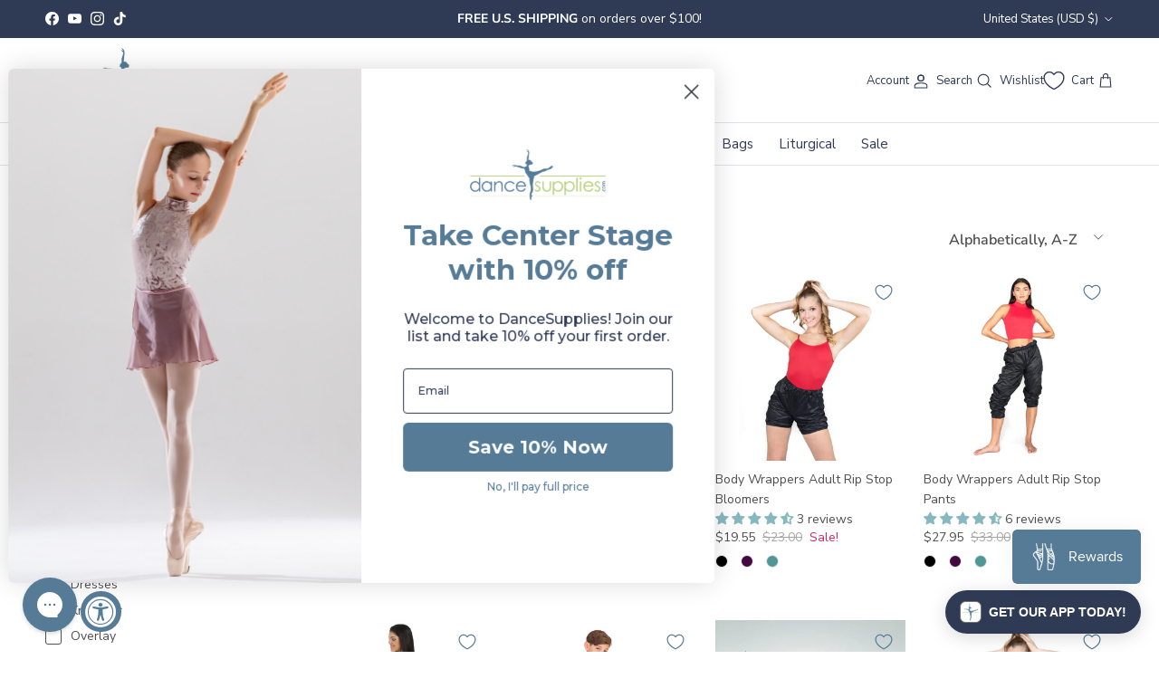

--- FILE ---
content_type: text/html; charset=utf-8
request_url: https://www.dancesupplies.com/collections/vendors?q=Body%20Wrappers
body_size: 70301
content:
<!doctype html>
<html class="no-js" lang="en" dir="ltr">
<head>
  <script src="https://ajax.googleapis.com/ajax/libs/jquery/3.7.1/jquery.min.js"></script><meta charset="utf-8">
<meta name="viewport" content="width=device-width,initial-scale=1">
<title>Body Wrappers</title><link rel="canonical" href="https://www.dancesupplies.com/collections/vendors?q=body+wrappers"><link rel="icon" href="//www.dancesupplies.com/cdn/shop/files/DanceSupplies-Favicon_f51e73c2-4ae9-4b0c-ad82-701746dbcad4.png?crop=center&height=48&v=1749733086&width=48" type="image/png">
  <link rel="apple-touch-icon" href="//www.dancesupplies.com/cdn/shop/files/DanceSupplies-Favicon_f51e73c2-4ae9-4b0c-ad82-701746dbcad4.png?crop=center&height=180&v=1749733086&width=180"><meta property="og:site_name" content="DanceSupplies.com">
<meta property="og:url" content="https://www.dancesupplies.com/collections/vendors?q=body+wrappers">
<meta property="og:title" content="Body Wrappers">
<meta property="og:type" content="product.group">
<meta property="og:description" content="DanceSupplies.com is a leading supplier of discount dance products, including dance shoes, dance wear, liturgical apparel, and accessories. For new ballerinas to dance professionals and dance studios, we offer a wide variety of dance products for ballet, pointe, jazz, liturgical, lyrical, tap, modern, and other styles."><meta name="twitter:card" content="summary_large_image">
<meta name="twitter:title" content="Body Wrappers">
<meta name="twitter:description" content="DanceSupplies.com is a leading supplier of discount dance products, including dance shoes, dance wear, liturgical apparel, and accessories. For new ballerinas to dance professionals and dance studios, we offer a wide variety of dance products for ballet, pointe, jazz, liturgical, lyrical, tap, modern, and other styles.">
<style>@font-face {
  font-family: "Nunito Sans";
  font-weight: 400;
  font-style: normal;
  font-display: fallback;
  src: url("//www.dancesupplies.com/cdn/fonts/nunito_sans/nunitosans_n4.0276fe080df0ca4e6a22d9cb55aed3ed5ba6b1da.woff2") format("woff2"),
       url("//www.dancesupplies.com/cdn/fonts/nunito_sans/nunitosans_n4.b4964bee2f5e7fd9c3826447e73afe2baad607b7.woff") format("woff");
}
@font-face {
  font-family: "Nunito Sans";
  font-weight: 700;
  font-style: normal;
  font-display: fallback;
  src: url("//www.dancesupplies.com/cdn/fonts/nunito_sans/nunitosans_n7.25d963ed46da26098ebeab731e90d8802d989fa5.woff2") format("woff2"),
       url("//www.dancesupplies.com/cdn/fonts/nunito_sans/nunitosans_n7.d32e3219b3d2ec82285d3027bd673efc61a996c8.woff") format("woff");
}
@font-face {
  font-family: "Nunito Sans";
  font-weight: 500;
  font-style: normal;
  font-display: fallback;
  src: url("//www.dancesupplies.com/cdn/fonts/nunito_sans/nunitosans_n5.6fc0ed1feb3fc393c40619f180fc49c4d0aae0db.woff2") format("woff2"),
       url("//www.dancesupplies.com/cdn/fonts/nunito_sans/nunitosans_n5.2c84830b46099cbcc1095f30e0957b88b914e50a.woff") format("woff");
}
@font-face {
  font-family: "Nunito Sans";
  font-weight: 400;
  font-style: italic;
  font-display: fallback;
  src: url("//www.dancesupplies.com/cdn/fonts/nunito_sans/nunitosans_i4.6e408730afac1484cf297c30b0e67c86d17fc586.woff2") format("woff2"),
       url("//www.dancesupplies.com/cdn/fonts/nunito_sans/nunitosans_i4.c9b6dcbfa43622b39a5990002775a8381942ae38.woff") format("woff");
}
@font-face {
  font-family: "Nunito Sans";
  font-weight: 700;
  font-style: italic;
  font-display: fallback;
  src: url("//www.dancesupplies.com/cdn/fonts/nunito_sans/nunitosans_i7.8c1124729eec046a321e2424b2acf328c2c12139.woff2") format("woff2"),
       url("//www.dancesupplies.com/cdn/fonts/nunito_sans/nunitosans_i7.af4cda04357273e0996d21184432bcb14651a64d.woff") format("woff");
}
@font-face {
  font-family: Montserrat;
  font-weight: 400;
  font-style: normal;
  font-display: fallback;
  src: url("//www.dancesupplies.com/cdn/fonts/montserrat/montserrat_n4.81949fa0ac9fd2021e16436151e8eaa539321637.woff2") format("woff2"),
       url("//www.dancesupplies.com/cdn/fonts/montserrat/montserrat_n4.a6c632ca7b62da89c3594789ba828388aac693fe.woff") format("woff");
}
@font-face {
  font-family: Trirong;
  font-weight: 700;
  font-style: normal;
  font-display: fallback;
  src: url("//www.dancesupplies.com/cdn/fonts/trirong/trirong_n7.a33ed6536f9a7c6d7a9d0b52e1e13fd44f544eff.woff2") format("woff2"),
       url("//www.dancesupplies.com/cdn/fonts/trirong/trirong_n7.cdb88d0f8e5c427b393745c8cdeb8bc085cbacff.woff") format("woff");
}
@font-face {
  font-family: "Nunito Sans";
  font-weight: 400;
  font-style: normal;
  font-display: fallback;
  src: url("//www.dancesupplies.com/cdn/fonts/nunito_sans/nunitosans_n4.0276fe080df0ca4e6a22d9cb55aed3ed5ba6b1da.woff2") format("woff2"),
       url("//www.dancesupplies.com/cdn/fonts/nunito_sans/nunitosans_n4.b4964bee2f5e7fd9c3826447e73afe2baad607b7.woff") format("woff");
}
@font-face {
  font-family: "Nunito Sans";
  font-weight: 600;
  font-style: normal;
  font-display: fallback;
  src: url("//www.dancesupplies.com/cdn/fonts/nunito_sans/nunitosans_n6.6e9464eba570101a53130c8130a9e17a8eb55c21.woff2") format("woff2"),
       url("//www.dancesupplies.com/cdn/fonts/nunito_sans/nunitosans_n6.25a0ac0c0a8a26038c7787054dd6058dfbc20fa8.woff") format("woff");
}
:root {
  --page-container-width:          1480px;
  --reading-container-width:       720px;
  --divider-opacity:               0.14;
  --gutter-large:                  30px;
  --gutter-desktop:                20px;
  --gutter-mobile:                 16px;
  --section-padding:               50px;
  --larger-section-padding:        80px;
  --larger-section-padding-mobile: 60px;
  --largest-section-padding:       110px;
  --aos-animate-duration:          0.6s;

  --base-font-family:              "Nunito Sans", sans-serif;
  --base-font-weight:              400;
  --base-font-style:               normal;
  --heading-font-family:           Montserrat, sans-serif;
  --heading-font-weight:           400;
  --heading-font-style:            normal;
  --logo-font-family:              Trirong, serif;
  --logo-font-weight:              700;
  --logo-font-style:               normal;
  --nav-font-family:               "Nunito Sans", sans-serif;
  --nav-font-weight:               400;
  --nav-font-style:                normal;

  --base-text-size:16px;
  --base-line-height:              1.6;
  --input-text-size:16px;
  --smaller-text-size-1:13px;
  --smaller-text-size-2:14px;
  --smaller-text-size-3:13px;
  --smaller-text-size-4:12px;
  --larger-text-size:34px;
  --super-large-text-size:60px;
  --super-large-mobile-text-size:27px;
  --larger-mobile-text-size:27px;
  --logo-text-size:26px;--btn-letter-spacing: 0.08em;
    --btn-text-transform: uppercase;
    --button-text-size: 14px;
    --quickbuy-button-text-size: 13;
    --small-feature-link-font-size: 0.75em;
    --input-btn-padding-top:             1.2em;
    --input-btn-padding-bottom:          1.2em;--heading-text-transform:none;
  --nav-text-size:                      15px;
  --mobile-menu-font-weight:            600;

  --body-bg-color:                      255 255 255;
  --bg-color:                           255 255 255;
  --body-text-color:                    80 79 79;
  --text-color:                         80 79 79;

  --header-text-col:                    #2f3a55;--header-text-hover-col:             var(--main-nav-link-hover-col);--header-bg-col:                     #ffffff;
  --heading-color:                     23 23 23;
  --body-heading-color:                23 23 23;
  --heading-divider-col:               #dfe3e8;

  --logo-col:                          #171717;
  --main-nav-bg:                       #ffffff;
  --main-nav-link-col:                 #2f3a55;
  --main-nav-link-hover-col:           #557b97;
  --main-nav-link-featured-col:        #dd6666;

  --link-color:                        85 123 151;
  --body-link-color:                   85 123 151;

  --btn-bg-color:                        85 123 151;
  --btn-bg-hover-color:                  134 185 191;
  --btn-border-color:                    85 123 151;
  --btn-border-hover-color:              134 185 191;
  --btn-text-color:                      255 255 255;
  --btn-text-hover-color:                255 255 255;--btn-alt-bg-color:                    47 58 85;
  --btn-alt-text-color:                  255 255 255;
  --btn-alt-border-color:                47 58 85;
  --btn-alt-border-hover-color:          47 58 85;--btn-ter-bg-color:                    235 235 235;
  --btn-ter-text-color:                  29 28 28;
  --btn-ter-bg-hover-color:              85 123 151;
  --btn-ter-text-hover-color:            255 255 255;--btn-border-radius: 3px;--color-scheme-default:                             #ffffff;
  --color-scheme-default-color:                       255 255 255;
  --color-scheme-default-text-color:                  80 79 79;
  --color-scheme-default-head-color:                  23 23 23;
  --color-scheme-default-link-color:                  85 123 151;
  --color-scheme-default-btn-text-color:              255 255 255;
  --color-scheme-default-btn-text-hover-color:        255 255 255;
  --color-scheme-default-btn-bg-color:                85 123 151;
  --color-scheme-default-btn-bg-hover-color:          134 185 191;
  --color-scheme-default-btn-border-color:            85 123 151;
  --color-scheme-default-btn-border-hover-color:      134 185 191;
  --color-scheme-default-btn-alt-text-color:          255 255 255;
  --color-scheme-default-btn-alt-bg-color:            47 58 85;
  --color-scheme-default-btn-alt-border-color:        47 58 85;
  --color-scheme-default-btn-alt-border-hover-color:  47 58 85;

  --color-scheme-1:                             #f1f5fa;
  --color-scheme-1-color:                       241 245 250;
  --color-scheme-1-text-color:                  52 52 52;
  --color-scheme-1-head-color:                  52 52 52;
  --color-scheme-1-link-color:                  85 123 151;
  --color-scheme-1-btn-text-color:              255 255 255;
  --color-scheme-1-btn-text-hover-color:        255 255 255;
  --color-scheme-1-btn-bg-color:                35 35 35;
  --color-scheme-1-btn-bg-hover-color:          0 0 0;
  --color-scheme-1-btn-border-color:            35 35 35;
  --color-scheme-1-btn-border-hover-color:      0 0 0;
  --color-scheme-1-btn-alt-text-color:          35 35 35;
  --color-scheme-1-btn-alt-bg-color:            255 255 255;
  --color-scheme-1-btn-alt-border-color:        35 35 35;
  --color-scheme-1-btn-alt-border-hover-color:  35 35 35;

  --color-scheme-2:                             #f2f2f2;
  --color-scheme-2-color:                       242 242 242;
  --color-scheme-2-text-color:                  52 52 52;
  --color-scheme-2-head-color:                  52 52 52;
  --color-scheme-2-link-color:                  52 52 52;
  --color-scheme-2-btn-text-color:              255 255 255;
  --color-scheme-2-btn-text-hover-color:        255 255 255;
  --color-scheme-2-btn-bg-color:                35 35 35;
  --color-scheme-2-btn-bg-hover-color:          0 0 0;
  --color-scheme-2-btn-border-color:            35 35 35;
  --color-scheme-2-btn-border-hover-color:      0 0 0;
  --color-scheme-2-btn-alt-text-color:          35 35 35;
  --color-scheme-2-btn-alt-bg-color:            255 255 255;
  --color-scheme-2-btn-alt-border-color:        35 35 35;
  --color-scheme-2-btn-alt-border-hover-color:  35 35 35;

  /* Shop Pay payment terms */
  --payment-terms-background-color:    #ffffff;--quickbuy-bg: 255 255 255;--body-input-background-color:       rgb(var(--body-bg-color));
  --input-background-color:            rgb(var(--body-bg-color));
  --body-input-text-color:             var(--body-text-color);
  --input-text-color:                  var(--body-text-color);
  --body-input-border-color:           rgb(211, 211, 211);
  --input-border-color:                rgb(211, 211, 211);
  --input-border-color-hover:          rgb(159, 158, 158);
  --input-border-color-active:         rgb(80, 79, 79);

  --swatch-cross-svg:                  url("data:image/svg+xml,%3Csvg xmlns='http://www.w3.org/2000/svg' width='240' height='240' viewBox='0 0 24 24' fill='none' stroke='rgb(211, 211, 211)' stroke-width='0.09' preserveAspectRatio='none' %3E%3Cline x1='24' y1='0' x2='0' y2='24'%3E%3C/line%3E%3C/svg%3E");
  --swatch-cross-hover:                url("data:image/svg+xml,%3Csvg xmlns='http://www.w3.org/2000/svg' width='240' height='240' viewBox='0 0 24 24' fill='none' stroke='rgb(159, 158, 158)' stroke-width='0.09' preserveAspectRatio='none' %3E%3Cline x1='24' y1='0' x2='0' y2='24'%3E%3C/line%3E%3C/svg%3E");
  --swatch-cross-active:               url("data:image/svg+xml,%3Csvg xmlns='http://www.w3.org/2000/svg' width='240' height='240' viewBox='0 0 24 24' fill='none' stroke='rgb(80, 79, 79)' stroke-width='0.09' preserveAspectRatio='none' %3E%3Cline x1='24' y1='0' x2='0' y2='24'%3E%3C/line%3E%3C/svg%3E");

  --footer-divider-col:                #ffffff;
  --footer-text-col:                   255 255 255;
  --footer-heading-col:                255 255 255;
  --footer-bg:                         #2f3a55;--product-label-overlay-justify: flex-start;--product-label-overlay-align: flex-start;--product-label-overlay-reduction-text:   #ffffff;
  --product-label-overlay-reduction-bg:     #557b97;
  --product-label-overlay-stock-text:       #ffffff;
  --product-label-overlay-stock-bg:         #09728c;
  --product-label-overlay-new-text:         #ffffff;
  --product-label-overlay-new-bg:           #86b9bf;
  --product-label-overlay-meta-text:        #ffffff;
  --product-label-overlay-meta-bg:          #557b97;
  --product-label-sale-text:                #c92c64;
  --product-label-sold-text:                #171717;
  --product-label-preorder-text:            #5cec37;

  --product-block-crop-align:               center;

  
  --product-block-price-align:              flex-start;
  --product-block-price-item-margin-start:  initial;
  --product-block-price-item-margin-end:    .5rem;
  

  --collection-block-image-position:   center center;

  --swatch-picker-image-size:          40px;
  --swatch-crop-align:                 center center;

  --image-overlay-text-color:          255 255 255;--image-overlay-bg:                  rgba(0, 0, 0, 0.11);
  --image-overlay-shadow-start:        rgb(0 0 0 / 0.15);
  --image-overlay-box-opacity:         0.9;.image-overlay--bg-box .text-overlay .text-overlay__text {
      --image-overlay-box-bg: 255 255 255;
      --heading-color: var(--body-heading-color);
      --text-color: var(--body-text-color);
      --link-color: var(--body-link-color);
    }--product-inventory-ok-box-color:            #f2faf0;
  --product-inventory-ok-text-color:           #557b97;
  --product-inventory-ok-icon-box-fill-color:  #fff;
  --product-inventory-low-box-color:           #fcf1cd;
  --product-inventory-low-text-color:          #dd9a1a;
  --product-inventory-low-icon-box-fill-color: #fff;
  --product-inventory-low-text-color-channels: 85, 123, 151;
  --product-inventory-ok-text-color-channels:  221, 154, 26;

  --rating-star-color: 204 95 22;
}::selection {
    background: rgb(var(--body-heading-color));
    color: rgb(var(--body-bg-color));
  }
  ::-moz-selection {
    background: rgb(var(--body-heading-color));
    color: rgb(var(--body-bg-color));
  }.use-color-scheme--default {
  --product-label-sale-text:           #c92c64;
  --product-label-sold-text:           #171717;
  --product-label-preorder-text:       #5cec37;
  --input-background-color:            rgb(var(--body-bg-color));
  --input-text-color:                  var(--body-input-text-color);
  --input-border-color:                rgb(211, 211, 211);
  --input-border-color-hover:          rgb(159, 158, 158);
  --input-border-color-active:         rgb(80, 79, 79);
}</style>

  <link href="//www.dancesupplies.com/cdn/shop/t/29/assets/main.css?v=153325374615599551951747827486" rel="stylesheet" type="text/css" media="all" />
  <link href="//www.dancesupplies.com/cdn/shop/t/29/assets/custom.css?v=175025159015017655931748187483" rel="stylesheet" type="text/css" media="all" />
<link rel="stylesheet" href="//www.dancesupplies.com/cdn/shop/t/29/assets/swatches.css?v=36945295021980360831769986104" media="print" onload="this.media='all'">
    <noscript><link rel="stylesheet" href="//www.dancesupplies.com/cdn/shop/t/29/assets/swatches.css?v=36945295021980360831769986104"></noscript><link rel="preload" as="font" href="//www.dancesupplies.com/cdn/fonts/nunito_sans/nunitosans_n4.0276fe080df0ca4e6a22d9cb55aed3ed5ba6b1da.woff2" type="font/woff2" crossorigin><link rel="preload" as="font" href="//www.dancesupplies.com/cdn/fonts/montserrat/montserrat_n4.81949fa0ac9fd2021e16436151e8eaa539321637.woff2" type="font/woff2" crossorigin><script>
    document.documentElement.className = document.documentElement.className.replace('no-js', 'js');

    window.theme = {
      info: {
        name: 'Symmetry',
        version: '7.3.0'
      },
      device: {
        hasTouch: window.matchMedia('(any-pointer: coarse)').matches,
        hasHover: window.matchMedia('(hover: hover)').matches
      },
      mediaQueries: {
        md: '(min-width: 768px)',
        productMediaCarouselBreak: '(min-width: 1041px)'
      },
      routes: {
        base: 'https://www.dancesupplies.com',
        cart: '/cart',
        cartAdd: '/cart/add.js',
        cartUpdate: '/cart/update.js',
        predictiveSearch: '/search/suggest'
      },
      strings: {
        cartTermsConfirmation: "You must agree to the terms and conditions before continuing.",
        cartItemsQuantityError: "You can only add [QUANTITY] of this item to your cart.",
        generalSearchViewAll: "View all search results",
        noStock: "Sold out",
        noVariant: "Unavailable",
        productsProductChooseA: "Choose a",
        generalSearchPages: "Pages",
        generalSearchNoResultsWithoutTerms: "Sorry, we couldnʼt find any results",
        shippingCalculator: {
          singleRate: "There is one shipping rate for this destination:",
          multipleRates: "There are multiple shipping rates for this destination:",
          noRates: "We do not ship to this destination."
        }
      },
      settings: {
        moneyWithCurrencyFormat: "${{amount}} USD",
        cartType: "drawer",
        afterAddToCart: "drawer",
        quickbuyStyle: "button",
        externalLinksNewTab: false,
        internalLinksSmoothScroll: true
      }
    }

    theme.inlineNavigationCheck = function() {
      var pageHeader = document.querySelector('.pageheader'),
          inlineNavContainer = pageHeader.querySelector('.logo-area__left__inner'),
          inlineNav = inlineNavContainer.querySelector('.navigation--left');
      if (inlineNav && getComputedStyle(inlineNav).display != 'none') {
        var inlineMenuCentered = document.querySelector('.pageheader--layout-inline-menu-center'),
            logoContainer = document.querySelector('.logo-area__middle__inner');
        if(inlineMenuCentered) {
          var rightWidth = document.querySelector('.logo-area__right__inner').clientWidth,
              middleWidth = logoContainer.clientWidth,
              logoArea = document.querySelector('.logo-area'),
              computedLogoAreaStyle = getComputedStyle(logoArea),
              logoAreaInnerWidth = logoArea.clientWidth - Math.ceil(parseFloat(computedLogoAreaStyle.paddingLeft)) - Math.ceil(parseFloat(computedLogoAreaStyle.paddingRight)),
              availableNavWidth = logoAreaInnerWidth - Math.max(rightWidth, middleWidth) * 2 - 40;
          inlineNavContainer.style.maxWidth = availableNavWidth + 'px';
        }

        var firstInlineNavLink = inlineNav.querySelector('.navigation__item:first-child'),
            lastInlineNavLink = inlineNav.querySelector('.navigation__item:last-child');
        if (lastInlineNavLink) {
          var inlineNavWidth = null;
          if(document.querySelector('html[dir=rtl]')) {
            inlineNavWidth = firstInlineNavLink.offsetLeft - lastInlineNavLink.offsetLeft + firstInlineNavLink.offsetWidth;
          } else {
            inlineNavWidth = lastInlineNavLink.offsetLeft - firstInlineNavLink.offsetLeft + lastInlineNavLink.offsetWidth;
          }
          if (inlineNavContainer.offsetWidth >= inlineNavWidth) {
            pageHeader.classList.add('pageheader--layout-inline-permitted');
            var tallLogo = logoContainer.clientHeight > lastInlineNavLink.clientHeight + 20;
            if (tallLogo) {
              inlineNav.classList.add('navigation--tight-underline');
            } else {
              inlineNav.classList.remove('navigation--tight-underline');
            }
          } else {
            pageHeader.classList.remove('pageheader--layout-inline-permitted');
          }
        }
      }
    };

    theme.setInitialHeaderHeightProperty = () => {
      const section = document.querySelector('.section-header');
      if (section) {
        document.documentElement.style.setProperty('--theme-header-height', Math.ceil(section.clientHeight) + 'px');
      }
    };
  </script>

  <script src="//www.dancesupplies.com/cdn/shop/t/29/assets/main.js?v=71597228913418551581747827486" defer></script>
    <script src="//www.dancesupplies.com/cdn/shop/t/29/assets/animate-on-scroll.js?v=15249566486942820451747827486" defer></script>
    <link href="//www.dancesupplies.com/cdn/shop/t/29/assets/animate-on-scroll.css?v=116824741000487223811747827486" rel="stylesheet" type="text/css" media="all" />
  

  <script>window.performance && window.performance.mark && window.performance.mark('shopify.content_for_header.start');</script><meta name="google-site-verification" content="FgJ8b0ALBsCWNtuJv6U8iP5ylBwpcdg5kq_BeWZr0Zw">
<meta name="facebook-domain-verification" content="toal46vgi98zh4iengae98yo2wnoni">
<meta id="shopify-digital-wallet" name="shopify-digital-wallet" content="/75277762878/digital_wallets/dialog">
<meta name="shopify-checkout-api-token" content="1451cbe4bcb3ece00cedd0094521552b">
<meta id="in-context-paypal-metadata" data-shop-id="75277762878" data-venmo-supported="false" data-environment="production" data-locale="en_US" data-paypal-v4="true" data-currency="USD">
<script async="async" src="/checkouts/internal/preloads.js?locale=en-US"></script>
<link rel="preconnect" href="https://shop.app" crossorigin="anonymous">
<script async="async" src="https://shop.app/checkouts/internal/preloads.js?locale=en-US&shop_id=75277762878" crossorigin="anonymous"></script>
<script id="apple-pay-shop-capabilities" type="application/json">{"shopId":75277762878,"countryCode":"US","currencyCode":"USD","merchantCapabilities":["supports3DS"],"merchantId":"gid:\/\/shopify\/Shop\/75277762878","merchantName":"DanceSupplies.com","requiredBillingContactFields":["postalAddress","email","phone"],"requiredShippingContactFields":["postalAddress","email","phone"],"shippingType":"shipping","supportedNetworks":["visa","masterCard","amex","discover","elo","jcb"],"total":{"type":"pending","label":"DanceSupplies.com","amount":"1.00"},"shopifyPaymentsEnabled":true,"supportsSubscriptions":true}</script>
<script id="shopify-features" type="application/json">{"accessToken":"1451cbe4bcb3ece00cedd0094521552b","betas":["rich-media-storefront-analytics"],"domain":"www.dancesupplies.com","predictiveSearch":true,"shopId":75277762878,"locale":"en"}</script>
<script>var Shopify = Shopify || {};
Shopify.shop = "dancesupplies-new.myshopify.com";
Shopify.locale = "en";
Shopify.currency = {"active":"USD","rate":"1.0"};
Shopify.country = "US";
Shopify.theme = {"name":"Symmetry 7.3.0 Rebuy + Mobile Search Field + GW","id":179047629118,"schema_name":"Symmetry","schema_version":"7.3.0","theme_store_id":568,"role":"main"};
Shopify.theme.handle = "null";
Shopify.theme.style = {"id":null,"handle":null};
Shopify.cdnHost = "www.dancesupplies.com/cdn";
Shopify.routes = Shopify.routes || {};
Shopify.routes.root = "/";</script>
<script type="module">!function(o){(o.Shopify=o.Shopify||{}).modules=!0}(window);</script>
<script>!function(o){function n(){var o=[];function n(){o.push(Array.prototype.slice.apply(arguments))}return n.q=o,n}var t=o.Shopify=o.Shopify||{};t.loadFeatures=n(),t.autoloadFeatures=n()}(window);</script>
<script>
  window.ShopifyPay = window.ShopifyPay || {};
  window.ShopifyPay.apiHost = "shop.app\/pay";
  window.ShopifyPay.redirectState = null;
</script>
<script id="shop-js-analytics" type="application/json">{"pageType":"collection"}</script>
<script defer="defer" async type="module" src="//www.dancesupplies.com/cdn/shopifycloud/shop-js/modules/v2/client.init-shop-cart-sync_BN7fPSNr.en.esm.js"></script>
<script defer="defer" async type="module" src="//www.dancesupplies.com/cdn/shopifycloud/shop-js/modules/v2/chunk.common_Cbph3Kss.esm.js"></script>
<script defer="defer" async type="module" src="//www.dancesupplies.com/cdn/shopifycloud/shop-js/modules/v2/chunk.modal_DKumMAJ1.esm.js"></script>
<script type="module">
  await import("//www.dancesupplies.com/cdn/shopifycloud/shop-js/modules/v2/client.init-shop-cart-sync_BN7fPSNr.en.esm.js");
await import("//www.dancesupplies.com/cdn/shopifycloud/shop-js/modules/v2/chunk.common_Cbph3Kss.esm.js");
await import("//www.dancesupplies.com/cdn/shopifycloud/shop-js/modules/v2/chunk.modal_DKumMAJ1.esm.js");

  window.Shopify.SignInWithShop?.initShopCartSync?.({"fedCMEnabled":true,"windoidEnabled":true});

</script>
<script>
  window.Shopify = window.Shopify || {};
  if (!window.Shopify.featureAssets) window.Shopify.featureAssets = {};
  window.Shopify.featureAssets['shop-js'] = {"shop-cart-sync":["modules/v2/client.shop-cart-sync_CJVUk8Jm.en.esm.js","modules/v2/chunk.common_Cbph3Kss.esm.js","modules/v2/chunk.modal_DKumMAJ1.esm.js"],"init-fed-cm":["modules/v2/client.init-fed-cm_7Fvt41F4.en.esm.js","modules/v2/chunk.common_Cbph3Kss.esm.js","modules/v2/chunk.modal_DKumMAJ1.esm.js"],"init-shop-email-lookup-coordinator":["modules/v2/client.init-shop-email-lookup-coordinator_Cc088_bR.en.esm.js","modules/v2/chunk.common_Cbph3Kss.esm.js","modules/v2/chunk.modal_DKumMAJ1.esm.js"],"init-windoid":["modules/v2/client.init-windoid_hPopwJRj.en.esm.js","modules/v2/chunk.common_Cbph3Kss.esm.js","modules/v2/chunk.modal_DKumMAJ1.esm.js"],"shop-button":["modules/v2/client.shop-button_B0jaPSNF.en.esm.js","modules/v2/chunk.common_Cbph3Kss.esm.js","modules/v2/chunk.modal_DKumMAJ1.esm.js"],"shop-cash-offers":["modules/v2/client.shop-cash-offers_DPIskqss.en.esm.js","modules/v2/chunk.common_Cbph3Kss.esm.js","modules/v2/chunk.modal_DKumMAJ1.esm.js"],"shop-toast-manager":["modules/v2/client.shop-toast-manager_CK7RT69O.en.esm.js","modules/v2/chunk.common_Cbph3Kss.esm.js","modules/v2/chunk.modal_DKumMAJ1.esm.js"],"init-shop-cart-sync":["modules/v2/client.init-shop-cart-sync_BN7fPSNr.en.esm.js","modules/v2/chunk.common_Cbph3Kss.esm.js","modules/v2/chunk.modal_DKumMAJ1.esm.js"],"init-customer-accounts-sign-up":["modules/v2/client.init-customer-accounts-sign-up_CfPf4CXf.en.esm.js","modules/v2/client.shop-login-button_DeIztwXF.en.esm.js","modules/v2/chunk.common_Cbph3Kss.esm.js","modules/v2/chunk.modal_DKumMAJ1.esm.js"],"pay-button":["modules/v2/client.pay-button_CgIwFSYN.en.esm.js","modules/v2/chunk.common_Cbph3Kss.esm.js","modules/v2/chunk.modal_DKumMAJ1.esm.js"],"init-customer-accounts":["modules/v2/client.init-customer-accounts_DQ3x16JI.en.esm.js","modules/v2/client.shop-login-button_DeIztwXF.en.esm.js","modules/v2/chunk.common_Cbph3Kss.esm.js","modules/v2/chunk.modal_DKumMAJ1.esm.js"],"avatar":["modules/v2/client.avatar_BTnouDA3.en.esm.js"],"init-shop-for-new-customer-accounts":["modules/v2/client.init-shop-for-new-customer-accounts_CsZy_esa.en.esm.js","modules/v2/client.shop-login-button_DeIztwXF.en.esm.js","modules/v2/chunk.common_Cbph3Kss.esm.js","modules/v2/chunk.modal_DKumMAJ1.esm.js"],"shop-follow-button":["modules/v2/client.shop-follow-button_BRMJjgGd.en.esm.js","modules/v2/chunk.common_Cbph3Kss.esm.js","modules/v2/chunk.modal_DKumMAJ1.esm.js"],"checkout-modal":["modules/v2/client.checkout-modal_B9Drz_yf.en.esm.js","modules/v2/chunk.common_Cbph3Kss.esm.js","modules/v2/chunk.modal_DKumMAJ1.esm.js"],"shop-login-button":["modules/v2/client.shop-login-button_DeIztwXF.en.esm.js","modules/v2/chunk.common_Cbph3Kss.esm.js","modules/v2/chunk.modal_DKumMAJ1.esm.js"],"lead-capture":["modules/v2/client.lead-capture_DXYzFM3R.en.esm.js","modules/v2/chunk.common_Cbph3Kss.esm.js","modules/v2/chunk.modal_DKumMAJ1.esm.js"],"shop-login":["modules/v2/client.shop-login_CA5pJqmO.en.esm.js","modules/v2/chunk.common_Cbph3Kss.esm.js","modules/v2/chunk.modal_DKumMAJ1.esm.js"],"payment-terms":["modules/v2/client.payment-terms_BxzfvcZJ.en.esm.js","modules/v2/chunk.common_Cbph3Kss.esm.js","modules/v2/chunk.modal_DKumMAJ1.esm.js"]};
</script>
<script>(function() {
  var isLoaded = false;
  function asyncLoad() {
    if (isLoaded) return;
    isLoaded = true;
    var urls = ["\/\/cdn.shopify.com\/proxy\/6a79dd23a3e14fbc9c7072b86f5885d703de8899e1c013c0305e5c7b4b6b7581\/bingshoppingtool-t2app-prod.trafficmanager.net\/api\/ShopifyMT\/v1\/uet\/tracking_script?shop=dancesupplies-new.myshopify.com\u0026sp-cache-control=cHVibGljLCBtYXgtYWdlPTkwMA","https:\/\/shopify-extension.getredo.com\/main.js?widget_id=ny6z1wwjp436rnz\u0026shop=dancesupplies-new.myshopify.com","https:\/\/cdn.tapcart.com\/webbridge-sdk\/webbridge.umd.js?shop=dancesupplies-new.myshopify.com","\/\/cdn.shopify.com\/proxy\/f7eb19004e769cf1693a5f56a2308a04d803bb6abed9437ddb643aba82dc171b\/shopify-script-tags.s3.eu-west-1.amazonaws.com\/smartseo\/instantpage.js?shop=dancesupplies-new.myshopify.com\u0026sp-cache-control=cHVibGljLCBtYXgtYWdlPTkwMA"];
    for (var i = 0; i < urls.length; i++) {
      var s = document.createElement('script');
      s.type = 'text/javascript';
      s.async = true;
      s.src = urls[i];
      var x = document.getElementsByTagName('script')[0];
      x.parentNode.insertBefore(s, x);
    }
  };
  if(window.attachEvent) {
    window.attachEvent('onload', asyncLoad);
  } else {
    window.addEventListener('load', asyncLoad, false);
  }
})();</script>
<script id="__st">var __st={"a":75277762878,"offset":-18000,"reqid":"52309e7e-8e41-4256-9575-6b07890e2f51-1770075242","pageurl":"www.dancesupplies.com\/collections\/vendors?q=Body%20Wrappers","u":"49ee6a560a4a","p":"vendors"};</script>
<script>window.ShopifyPaypalV4VisibilityTracking = true;</script>
<script id="captcha-bootstrap">!function(){'use strict';const t='contact',e='account',n='new_comment',o=[[t,t],['blogs',n],['comments',n],[t,'customer']],c=[[e,'customer_login'],[e,'guest_login'],[e,'recover_customer_password'],[e,'create_customer']],r=t=>t.map((([t,e])=>`form[action*='/${t}']:not([data-nocaptcha='true']) input[name='form_type'][value='${e}']`)).join(','),a=t=>()=>t?[...document.querySelectorAll(t)].map((t=>t.form)):[];function s(){const t=[...o],e=r(t);return a(e)}const i='password',u='form_key',d=['recaptcha-v3-token','g-recaptcha-response','h-captcha-response',i],f=()=>{try{return window.sessionStorage}catch{return}},m='__shopify_v',_=t=>t.elements[u];function p(t,e,n=!1){try{const o=window.sessionStorage,c=JSON.parse(o.getItem(e)),{data:r}=function(t){const{data:e,action:n}=t;return t[m]||n?{data:e,action:n}:{data:t,action:n}}(c);for(const[e,n]of Object.entries(r))t.elements[e]&&(t.elements[e].value=n);n&&o.removeItem(e)}catch(o){console.error('form repopulation failed',{error:o})}}const l='form_type',E='cptcha';function T(t){t.dataset[E]=!0}const w=window,h=w.document,L='Shopify',v='ce_forms',y='captcha';let A=!1;((t,e)=>{const n=(g='f06e6c50-85a8-45c8-87d0-21a2b65856fe',I='https://cdn.shopify.com/shopifycloud/storefront-forms-hcaptcha/ce_storefront_forms_captcha_hcaptcha.v1.5.2.iife.js',D={infoText:'Protected by hCaptcha',privacyText:'Privacy',termsText:'Terms'},(t,e,n)=>{const o=w[L][v],c=o.bindForm;if(c)return c(t,g,e,D).then(n);var r;o.q.push([[t,g,e,D],n]),r=I,A||(h.body.append(Object.assign(h.createElement('script'),{id:'captcha-provider',async:!0,src:r})),A=!0)});var g,I,D;w[L]=w[L]||{},w[L][v]=w[L][v]||{},w[L][v].q=[],w[L][y]=w[L][y]||{},w[L][y].protect=function(t,e){n(t,void 0,e),T(t)},Object.freeze(w[L][y]),function(t,e,n,w,h,L){const[v,y,A,g]=function(t,e,n){const i=e?o:[],u=t?c:[],d=[...i,...u],f=r(d),m=r(i),_=r(d.filter((([t,e])=>n.includes(e))));return[a(f),a(m),a(_),s()]}(w,h,L),I=t=>{const e=t.target;return e instanceof HTMLFormElement?e:e&&e.form},D=t=>v().includes(t);t.addEventListener('submit',(t=>{const e=I(t);if(!e)return;const n=D(e)&&!e.dataset.hcaptchaBound&&!e.dataset.recaptchaBound,o=_(e),c=g().includes(e)&&(!o||!o.value);(n||c)&&t.preventDefault(),c&&!n&&(function(t){try{if(!f())return;!function(t){const e=f();if(!e)return;const n=_(t);if(!n)return;const o=n.value;o&&e.removeItem(o)}(t);const e=Array.from(Array(32),(()=>Math.random().toString(36)[2])).join('');!function(t,e){_(t)||t.append(Object.assign(document.createElement('input'),{type:'hidden',name:u})),t.elements[u].value=e}(t,e),function(t,e){const n=f();if(!n)return;const o=[...t.querySelectorAll(`input[type='${i}']`)].map((({name:t})=>t)),c=[...d,...o],r={};for(const[a,s]of new FormData(t).entries())c.includes(a)||(r[a]=s);n.setItem(e,JSON.stringify({[m]:1,action:t.action,data:r}))}(t,e)}catch(e){console.error('failed to persist form',e)}}(e),e.submit())}));const S=(t,e)=>{t&&!t.dataset[E]&&(n(t,e.some((e=>e===t))),T(t))};for(const o of['focusin','change'])t.addEventListener(o,(t=>{const e=I(t);D(e)&&S(e,y())}));const B=e.get('form_key'),M=e.get(l),P=B&&M;t.addEventListener('DOMContentLoaded',(()=>{const t=y();if(P)for(const e of t)e.elements[l].value===M&&p(e,B);[...new Set([...A(),...v().filter((t=>'true'===t.dataset.shopifyCaptcha))])].forEach((e=>S(e,t)))}))}(h,new URLSearchParams(w.location.search),n,t,e,['guest_login'])})(!0,!0)}();</script>
<script integrity="sha256-4kQ18oKyAcykRKYeNunJcIwy7WH5gtpwJnB7kiuLZ1E=" data-source-attribution="shopify.loadfeatures" defer="defer" src="//www.dancesupplies.com/cdn/shopifycloud/storefront/assets/storefront/load_feature-a0a9edcb.js" crossorigin="anonymous"></script>
<script crossorigin="anonymous" defer="defer" src="//www.dancesupplies.com/cdn/shopifycloud/storefront/assets/shopify_pay/storefront-65b4c6d7.js?v=20250812"></script>
<script data-source-attribution="shopify.dynamic_checkout.dynamic.init">var Shopify=Shopify||{};Shopify.PaymentButton=Shopify.PaymentButton||{isStorefrontPortableWallets:!0,init:function(){window.Shopify.PaymentButton.init=function(){};var t=document.createElement("script");t.src="https://www.dancesupplies.com/cdn/shopifycloud/portable-wallets/latest/portable-wallets.en.js",t.type="module",document.head.appendChild(t)}};
</script>
<script data-source-attribution="shopify.dynamic_checkout.buyer_consent">
  function portableWalletsHideBuyerConsent(e){var t=document.getElementById("shopify-buyer-consent"),n=document.getElementById("shopify-subscription-policy-button");t&&n&&(t.classList.add("hidden"),t.setAttribute("aria-hidden","true"),n.removeEventListener("click",e))}function portableWalletsShowBuyerConsent(e){var t=document.getElementById("shopify-buyer-consent"),n=document.getElementById("shopify-subscription-policy-button");t&&n&&(t.classList.remove("hidden"),t.removeAttribute("aria-hidden"),n.addEventListener("click",e))}window.Shopify?.PaymentButton&&(window.Shopify.PaymentButton.hideBuyerConsent=portableWalletsHideBuyerConsent,window.Shopify.PaymentButton.showBuyerConsent=portableWalletsShowBuyerConsent);
</script>
<script data-source-attribution="shopify.dynamic_checkout.cart.bootstrap">document.addEventListener("DOMContentLoaded",(function(){function t(){return document.querySelector("shopify-accelerated-checkout-cart, shopify-accelerated-checkout")}if(t())Shopify.PaymentButton.init();else{new MutationObserver((function(e,n){t()&&(Shopify.PaymentButton.init(),n.disconnect())})).observe(document.body,{childList:!0,subtree:!0})}}));
</script>
<link id="shopify-accelerated-checkout-styles" rel="stylesheet" media="screen" href="https://www.dancesupplies.com/cdn/shopifycloud/portable-wallets/latest/accelerated-checkout-backwards-compat.css" crossorigin="anonymous">
<style id="shopify-accelerated-checkout-cart">
        #shopify-buyer-consent {
  margin-top: 1em;
  display: inline-block;
  width: 100%;
}

#shopify-buyer-consent.hidden {
  display: none;
}

#shopify-subscription-policy-button {
  background: none;
  border: none;
  padding: 0;
  text-decoration: underline;
  font-size: inherit;
  cursor: pointer;
}

#shopify-subscription-policy-button::before {
  box-shadow: none;
}

      </style>

<script>window.performance && window.performance.mark && window.performance.mark('shopify.content_for_header.end');</script>
<!-- CC Custom Head Start --><!-- CC Custom Head End --><style>
.shopify-payment-button__more-options {
    font-size: 16px !important;
    color: #557B97 !important;
    text-underline-offset: 5px!important;
}
</style>

<!-- BEGIN app block: shopify://apps/zepto-product-personalizer/blocks/product_personalizer_main/7411210d-7b32-4c09-9455-e129e3be4729 -->
<!-- BEGIN app snippet: zepto_common --><script>
var pplr_cart = {"note":null,"attributes":{},"original_total_price":0,"total_price":0,"total_discount":0,"total_weight":0.0,"item_count":0,"items":[],"requires_shipping":false,"currency":"USD","items_subtotal_price":0,"cart_level_discount_applications":[],"checkout_charge_amount":0};
var pplr_shop_currency = "USD";
var pplr_enabled_currencies_size = 97;
var pplr_money_formate = "${{amount}}";
var pplr_manual_theme_selector=["CartCount span:first","tr:has([name*=updates])","tr img:first",".line-item__title",".cart__item--price .cart__price",".grid__item.one-half.text-right",".pplr_item_remove",".ajaxcart__qty",".header__cart-price-bubble span[data-cart-price-bubble]","form[action*=cart] [name=checkout]","Click To View Image"];
</script>
<script defer src="//cdn-zeptoapps.com/product-personalizer/pplr_common.js?v=02" ></script><!-- END app snippet -->

<!-- END app block --><!-- BEGIN app block: shopify://apps/triplewhale/blocks/triple_pixel_snippet/483d496b-3f1a-4609-aea7-8eee3b6b7a2a --><link rel='preconnect dns-prefetch' href='https://api.config-security.com/' crossorigin />
<link rel='preconnect dns-prefetch' href='https://conf.config-security.com/' crossorigin />
<script>
/* >> TriplePixel :: start*/
window.TriplePixelData={TripleName:"dancesupplies-new.myshopify.com",ver:"2.16",plat:"SHOPIFY",isHeadless:false,src:'SHOPIFY_EXT',product:{id:"",name:``,price:"",variant:""},search:"",collection:"",cart:"drawer",template:"collection",curr:"USD" || "USD"},function(W,H,A,L,E,_,B,N){function O(U,T,P,H,R){void 0===R&&(R=!1),H=new XMLHttpRequest,P?(H.open("POST",U,!0),H.setRequestHeader("Content-Type","text/plain")):H.open("GET",U,!0),H.send(JSON.stringify(P||{})),H.onreadystatechange=function(){4===H.readyState&&200===H.status?(R=H.responseText,U.includes("/first")?eval(R):P||(N[B]=R)):(299<H.status||H.status<200)&&T&&!R&&(R=!0,O(U,T-1,P))}}if(N=window,!N[H+"sn"]){N[H+"sn"]=1,L=function(){return Date.now().toString(36)+"_"+Math.random().toString(36)};try{A.setItem(H,1+(0|A.getItem(H)||0)),(E=JSON.parse(A.getItem(H+"U")||"[]")).push({u:location.href,r:document.referrer,t:Date.now(),id:L()}),A.setItem(H+"U",JSON.stringify(E))}catch(e){}var i,m,p;A.getItem('"!nC`')||(_=A,A=N,A[H]||(E=A[H]=function(t,e,i){return void 0===i&&(i=[]),"State"==t?E.s:(W=L(),(E._q=E._q||[]).push([W,t,e].concat(i)),W)},E.s="Installed",E._q=[],E.ch=W,B="configSecurityConfModel",N[B]=1,O("https://conf.config-security.com/model",5),i=L(),m=A[atob("c2NyZWVu")],_.setItem("di_pmt_wt",i),p={id:i,action:"profile",avatar:_.getItem("auth-security_rand_salt_"),time:m[atob("d2lkdGg=")]+":"+m[atob("aGVpZ2h0")],host:A.TriplePixelData.TripleName,plat:A.TriplePixelData.plat,url:window.location.href.slice(0,500),ref:document.referrer,ver:A.TriplePixelData.ver},O("https://api.config-security.com/event",5,p),O("https://api.config-security.com/first?host=".concat(p.host,"&plat=").concat(p.plat),5)))}}("","TriplePixel",localStorage);
/* << TriplePixel :: end*/
</script>



<!-- END app block --><!-- BEGIN app block: shopify://apps/klaviyo-email-marketing-sms/blocks/klaviyo-onsite-embed/2632fe16-c075-4321-a88b-50b567f42507 -->












  <script async src="https://static.klaviyo.com/onsite/js/VD8TcW/klaviyo.js?company_id=VD8TcW"></script>
  <script>!function(){if(!window.klaviyo){window._klOnsite=window._klOnsite||[];try{window.klaviyo=new Proxy({},{get:function(n,i){return"push"===i?function(){var n;(n=window._klOnsite).push.apply(n,arguments)}:function(){for(var n=arguments.length,o=new Array(n),w=0;w<n;w++)o[w]=arguments[w];var t="function"==typeof o[o.length-1]?o.pop():void 0,e=new Promise((function(n){window._klOnsite.push([i].concat(o,[function(i){t&&t(i),n(i)}]))}));return e}}})}catch(n){window.klaviyo=window.klaviyo||[],window.klaviyo.push=function(){var n;(n=window._klOnsite).push.apply(n,arguments)}}}}();</script>

  




  <script>
    window.klaviyoReviewsProductDesignMode = false
  </script>







<!-- END app block --><!-- BEGIN app block: shopify://apps/judge-me-reviews/blocks/judgeme_core/61ccd3b1-a9f2-4160-9fe9-4fec8413e5d8 --><!-- Start of Judge.me Core -->






<link rel="dns-prefetch" href="https://cdnwidget.judge.me">
<link rel="dns-prefetch" href="https://cdn.judge.me">
<link rel="dns-prefetch" href="https://cdn1.judge.me">
<link rel="dns-prefetch" href="https://api.judge.me">

<script data-cfasync='false' class='jdgm-settings-script'>window.jdgmSettings={"pagination":5,"disable_web_reviews":false,"badge_no_review_text":"No reviews","badge_n_reviews_text":"{{ n }} review/reviews","badge_star_color":"#86b9bf","hide_badge_preview_if_no_reviews":true,"badge_hide_text":false,"enforce_center_preview_badge":false,"widget_title":"Customer Reviews","widget_open_form_text":"Write a review","widget_close_form_text":"Cancel review","widget_refresh_page_text":"Refresh page","widget_summary_text":"Based on {{ number_of_reviews }} review/reviews","widget_no_review_text":"Be the first to write a review","widget_name_field_text":"Display name","widget_verified_name_field_text":"Verified Name (public)","widget_name_placeholder_text":"Display name","widget_required_field_error_text":"This field is required.","widget_email_field_text":"Email address","widget_verified_email_field_text":"Verified Email (private, can not be edited)","widget_email_placeholder_text":"Your email address","widget_email_field_error_text":"Please enter a valid email address.","widget_rating_field_text":"Rating","widget_review_title_field_text":"Review Title","widget_review_title_placeholder_text":"Give your review a title","widget_review_body_field_text":"Review content","widget_review_body_placeholder_text":"Start writing here...","widget_pictures_field_text":"Picture/Video (optional)","widget_submit_review_text":"Submit Review","widget_submit_verified_review_text":"Submit Verified Review","widget_submit_success_msg_with_auto_publish":"Thank you! Please refresh the page in a few moments to see your review. You can remove or edit your review by logging into \u003ca href='https://judge.me/login' target='_blank' rel='nofollow noopener'\u003eJudge.me\u003c/a\u003e","widget_submit_success_msg_no_auto_publish":"Thank you! Your review will be published as soon as it is approved by the shop admin. You can remove or edit your review by logging into \u003ca href='https://judge.me/login' target='_blank' rel='nofollow noopener'\u003eJudge.me\u003c/a\u003e","widget_show_default_reviews_out_of_total_text":"Showing {{ n_reviews_shown }} out of {{ n_reviews }} reviews.","widget_show_all_link_text":"Show all","widget_show_less_link_text":"Show less","widget_author_said_text":"{{ reviewer_name }} said:","widget_days_text":"{{ n }} days ago","widget_weeks_text":"{{ n }} week/weeks ago","widget_months_text":"{{ n }} month/months ago","widget_years_text":"{{ n }} year/years ago","widget_yesterday_text":"Yesterday","widget_today_text":"Today","widget_replied_text":"\u003e\u003e {{ shop_name }} replied:","widget_read_more_text":"Read more","widget_reviewer_name_as_initial":"last_initial","widget_rating_filter_color":"","widget_rating_filter_see_all_text":"See all reviews","widget_sorting_most_recent_text":"Most Recent","widget_sorting_highest_rating_text":"Highest Rating","widget_sorting_lowest_rating_text":"Lowest Rating","widget_sorting_with_pictures_text":"Only Pictures","widget_sorting_most_helpful_text":"Most Helpful","widget_open_question_form_text":"Ask a question","widget_reviews_subtab_text":"Reviews","widget_questions_subtab_text":"Questions","widget_question_label_text":"Question","widget_answer_label_text":"Answer","widget_question_placeholder_text":"Write your question here","widget_submit_question_text":"Submit Question","widget_question_submit_success_text":"Thank you for your question! We will notify you once it gets answered.","widget_star_color":"#86b9bf","verified_badge_text":"Verified","verified_badge_bg_color":"","verified_badge_text_color":"","verified_badge_placement":"left-of-reviewer-name","widget_review_max_height":"","widget_hide_border":false,"widget_social_share":false,"widget_thumb":false,"widget_review_location_show":true,"widget_location_format":"country_iso_code","all_reviews_include_out_of_store_products":true,"all_reviews_out_of_store_text":"(out of store)","all_reviews_pagination":100,"all_reviews_product_name_prefix_text":"about","enable_review_pictures":true,"enable_question_anwser":true,"widget_theme":"","review_date_format":"mm/dd/yyyy","default_sort_method":"most-recent","widget_product_reviews_subtab_text":"Product Reviews","widget_shop_reviews_subtab_text":"Shop Reviews","widget_other_products_reviews_text":"Reviews for other products","widget_store_reviews_subtab_text":"Store reviews","widget_no_store_reviews_text":"This store hasn't received any reviews yet","widget_web_restriction_product_reviews_text":"This product hasn't received any reviews yet","widget_no_items_text":"No items found","widget_show_more_text":"Show more","widget_write_a_store_review_text":"Write a Store Review","widget_other_languages_heading":"Reviews in Other Languages","widget_translate_review_text":"Translate review to {{ language }}","widget_translating_review_text":"Translating...","widget_show_original_translation_text":"Show original ({{ language }})","widget_translate_review_failed_text":"Review couldn't be translated.","widget_translate_review_retry_text":"Retry","widget_translate_review_try_again_later_text":"Try again later","show_product_url_for_grouped_product":false,"widget_sorting_pictures_first_text":"Pictures First","show_pictures_on_all_rev_page_mobile":false,"show_pictures_on_all_rev_page_desktop":false,"floating_tab_hide_mobile_install_preference":false,"floating_tab_button_name":"★ Reviews","floating_tab_title":"Let customers speak for us","floating_tab_button_color":"","floating_tab_button_background_color":"","floating_tab_url":"","floating_tab_url_enabled":false,"floating_tab_tab_style":"text","all_reviews_text_badge_text":"Customers rate us {{ shop.metafields.judgeme.all_reviews_rating | round: 1 }}/5 based on {{ shop.metafields.judgeme.all_reviews_count }} reviews.","all_reviews_text_badge_text_branded_style":"{{ shop.metafields.judgeme.all_reviews_rating | round: 1 }} out of 5 stars based on {{ shop.metafields.judgeme.all_reviews_count }} reviews","is_all_reviews_text_badge_a_link":false,"show_stars_for_all_reviews_text_badge":false,"all_reviews_text_badge_url":"","all_reviews_text_style":"text","all_reviews_text_color_style":"judgeme_brand_color","all_reviews_text_color":"#108474","all_reviews_text_show_jm_brand":true,"featured_carousel_show_header":true,"featured_carousel_title":"Hear From Our Customers","testimonials_carousel_title":"Customers are saying","videos_carousel_title":"Real customer stories","cards_carousel_title":"Customers are saying","featured_carousel_count_text":"from {{ n }} reviews","featured_carousel_add_link_to_all_reviews_page":false,"featured_carousel_url":"","featured_carousel_show_images":true,"featured_carousel_autoslide_interval":5,"featured_carousel_arrows_on_the_sides":false,"featured_carousel_height":255,"featured_carousel_width":80,"featured_carousel_image_size":0,"featured_carousel_image_height":250,"featured_carousel_arrow_color":"#eeeeee","verified_count_badge_style":"vintage","verified_count_badge_orientation":"horizontal","verified_count_badge_color_style":"judgeme_brand_color","verified_count_badge_color":"#108474","is_verified_count_badge_a_link":false,"verified_count_badge_url":"","verified_count_badge_show_jm_brand":true,"widget_rating_preset_default":5,"widget_first_sub_tab":"product-reviews","widget_show_histogram":true,"widget_histogram_use_custom_color":false,"widget_pagination_use_custom_color":false,"widget_star_use_custom_color":true,"widget_verified_badge_use_custom_color":false,"widget_write_review_use_custom_color":false,"picture_reminder_submit_button":"Upload Pictures","enable_review_videos":true,"mute_video_by_default":false,"widget_sorting_videos_first_text":"Videos First","widget_review_pending_text":"Pending","featured_carousel_items_for_large_screen":3,"social_share_options_order":"Facebook,Twitter","remove_microdata_snippet":true,"disable_json_ld":true,"enable_json_ld_products":false,"preview_badge_show_question_text":false,"preview_badge_no_question_text":"No questions","preview_badge_n_question_text":"{{ number_of_questions }} question/questions","qa_badge_show_icon":false,"qa_badge_position":"same-row","remove_judgeme_branding":false,"widget_add_search_bar":false,"widget_search_bar_placeholder":"Search","widget_sorting_verified_only_text":"Verified only","featured_carousel_theme":"default","featured_carousel_show_rating":true,"featured_carousel_show_title":true,"featured_carousel_show_body":true,"featured_carousel_show_date":false,"featured_carousel_show_reviewer":true,"featured_carousel_show_product":false,"featured_carousel_header_background_color":"#108474","featured_carousel_header_text_color":"#ffffff","featured_carousel_name_product_separator":"reviewed","featured_carousel_full_star_background":"#108474","featured_carousel_empty_star_background":"#dadada","featured_carousel_vertical_theme_background":"#f9fafb","featured_carousel_verified_badge_enable":true,"featured_carousel_verified_badge_color":"#108474","featured_carousel_border_style":"round","featured_carousel_review_line_length_limit":3,"featured_carousel_more_reviews_button_text":"Read more reviews","featured_carousel_view_product_button_text":"View product","all_reviews_page_load_reviews_on":"scroll","all_reviews_page_load_more_text":"Load More Reviews","disable_fb_tab_reviews":false,"enable_ajax_cdn_cache":false,"widget_advanced_speed_features":5,"widget_public_name_text":"displayed publicly like","default_reviewer_name":"John Smith","default_reviewer_name_has_non_latin":true,"widget_reviewer_anonymous":"Anonymous","medals_widget_title":"Judge.me Review Medals","medals_widget_background_color":"#f9fafb","medals_widget_position":"footer_all_pages","medals_widget_border_color":"#f9fafb","medals_widget_verified_text_position":"left","medals_widget_use_monochromatic_version":false,"medals_widget_elements_color":"#108474","show_reviewer_avatar":true,"widget_invalid_yt_video_url_error_text":"Not a YouTube video URL","widget_max_length_field_error_text":"Please enter no more than {0} characters.","widget_show_country_flag":true,"widget_show_collected_via_shop_app":true,"widget_verified_by_shop_badge_style":"light","widget_verified_by_shop_text":"Verified by Shop","widget_show_photo_gallery":false,"widget_load_with_code_splitting":true,"widget_ugc_install_preference":false,"widget_ugc_title":"Made by us, Shared by you","widget_ugc_subtitle":"Tag us to see your picture featured in our page","widget_ugc_arrows_color":"#ffffff","widget_ugc_primary_button_text":"Buy Now","widget_ugc_primary_button_background_color":"#108474","widget_ugc_primary_button_text_color":"#ffffff","widget_ugc_primary_button_border_width":"0","widget_ugc_primary_button_border_style":"none","widget_ugc_primary_button_border_color":"#108474","widget_ugc_primary_button_border_radius":"25","widget_ugc_secondary_button_text":"Load More","widget_ugc_secondary_button_background_color":"#ffffff","widget_ugc_secondary_button_text_color":"#108474","widget_ugc_secondary_button_border_width":"2","widget_ugc_secondary_button_border_style":"solid","widget_ugc_secondary_button_border_color":"#108474","widget_ugc_secondary_button_border_radius":"25","widget_ugc_reviews_button_text":"View Reviews","widget_ugc_reviews_button_background_color":"#ffffff","widget_ugc_reviews_button_text_color":"#108474","widget_ugc_reviews_button_border_width":"2","widget_ugc_reviews_button_border_style":"solid","widget_ugc_reviews_button_border_color":"#108474","widget_ugc_reviews_button_border_radius":"25","widget_ugc_reviews_button_link_to":"judgeme-reviews-page","widget_ugc_show_post_date":true,"widget_ugc_max_width":"800","widget_rating_metafield_value_type":true,"widget_primary_color":"#557b97","widget_enable_secondary_color":false,"widget_secondary_color":"#86b9bf","widget_summary_average_rating_text":"{{ average_rating }} out of 5","widget_media_grid_title":"Customer photos \u0026 videos","widget_media_grid_see_more_text":"See more","widget_round_style":true,"widget_show_product_medals":false,"widget_verified_by_judgeme_text":"Verified by Judge.me","widget_show_store_medals":true,"widget_verified_by_judgeme_text_in_store_medals":"Verified by Judge.me","widget_media_field_exceed_quantity_message":"Sorry, we can only accept {{ max_media }} for one review.","widget_media_field_exceed_limit_message":"{{ file_name }} is too large, please select a {{ media_type }} less than {{ size_limit }}MB.","widget_review_submitted_text":"Review Submitted!","widget_question_submitted_text":"Question Submitted!","widget_close_form_text_question":"Cancel","widget_write_your_answer_here_text":"Write your answer here","widget_enabled_branded_link":true,"widget_show_collected_by_judgeme":true,"widget_reviewer_name_color":"","widget_write_review_text_color":"","widget_write_review_bg_color":"","widget_collected_by_judgeme_text":"collected by Judge.me","widget_pagination_type":"standard","widget_load_more_text":"Load More","widget_load_more_color":"#108474","widget_full_review_text":"Full Review","widget_read_more_reviews_text":"Read More Reviews","widget_read_questions_text":"Read Questions","widget_questions_and_answers_text":"Questions \u0026 Answers","widget_verified_by_text":"Verified by","widget_verified_text":"Verified","widget_number_of_reviews_text":"{{ number_of_reviews }} reviews","widget_back_button_text":"Back","widget_next_button_text":"Next","widget_custom_forms_filter_button":"Filters","custom_forms_style":"vertical","widget_show_review_information":false,"how_reviews_are_collected":"How reviews are collected?","widget_show_review_keywords":false,"widget_gdpr_statement":"How we use your data: We'll only contact you about the review you left, and only if necessary. By submitting your review, you agree to Judge.me's \u003ca href='https://judge.me/terms' target='_blank' rel='nofollow noopener'\u003eterms\u003c/a\u003e, \u003ca href='https://judge.me/privacy' target='_blank' rel='nofollow noopener'\u003eprivacy\u003c/a\u003e and \u003ca href='https://judge.me/content-policy' target='_blank' rel='nofollow noopener'\u003econtent\u003c/a\u003e policies.","widget_multilingual_sorting_enabled":false,"widget_translate_review_content_enabled":false,"widget_translate_review_content_method":"manual","popup_widget_review_selection":"automatically_with_pictures","popup_widget_round_border_style":true,"popup_widget_show_title":true,"popup_widget_show_body":true,"popup_widget_show_reviewer":false,"popup_widget_show_product":true,"popup_widget_show_pictures":true,"popup_widget_use_review_picture":true,"popup_widget_show_on_home_page":true,"popup_widget_show_on_product_page":true,"popup_widget_show_on_collection_page":true,"popup_widget_show_on_cart_page":true,"popup_widget_position":"bottom_left","popup_widget_first_review_delay":5,"popup_widget_duration":5,"popup_widget_interval":5,"popup_widget_review_count":5,"popup_widget_hide_on_mobile":true,"review_snippet_widget_round_border_style":true,"review_snippet_widget_card_color":"#FFFFFF","review_snippet_widget_slider_arrows_background_color":"#FFFFFF","review_snippet_widget_slider_arrows_color":"#000000","review_snippet_widget_star_color":"#86B9BF","show_product_variant":false,"all_reviews_product_variant_label_text":"Variant: ","widget_show_verified_branding":true,"widget_ai_summary_title":"Customers say","widget_ai_summary_disclaimer":"AI-powered review summary based on recent customer reviews","widget_show_ai_summary":false,"widget_show_ai_summary_bg":false,"widget_show_review_title_input":true,"redirect_reviewers_invited_via_email":"review_widget","request_store_review_after_product_review":false,"request_review_other_products_in_order":false,"review_form_color_scheme":"default","review_form_corner_style":"square","review_form_star_color":{},"review_form_text_color":"#333333","review_form_background_color":"#ffffff","review_form_field_background_color":"#fafafa","review_form_button_color":{},"review_form_button_text_color":"#ffffff","review_form_modal_overlay_color":"#000000","review_content_screen_title_text":"How would you rate this product?","review_content_introduction_text":"We would love it if you would share a bit about your experience.","store_review_form_title_text":"How would you rate this store?","store_review_form_introduction_text":"We would love it if you would share a bit about your experience.","show_review_guidance_text":true,"one_star_review_guidance_text":"Poor","five_star_review_guidance_text":"Great","customer_information_screen_title_text":"About you","customer_information_introduction_text":"Please tell us more about you.","custom_questions_screen_title_text":"Your experience in more detail","custom_questions_introduction_text":"Here are a few questions to help us understand more about your experience.","review_submitted_screen_title_text":"Thanks for your review!","review_submitted_screen_thank_you_text":"We are processing it and it will appear on the store soon.","review_submitted_screen_email_verification_text":"Please confirm your email by clicking the link we just sent you. This helps us keep reviews authentic.","review_submitted_request_store_review_text":"Would you like to share your experience of shopping with us?","review_submitted_review_other_products_text":"Would you like to review these products?","store_review_screen_title_text":"Would you like to share your experience of shopping with us?","store_review_introduction_text":"We value your feedback and use it to improve. Please share any thoughts or suggestions you have.","reviewer_media_screen_title_picture_text":"Share a picture","reviewer_media_introduction_picture_text":"Upload a photo to support your review.","reviewer_media_screen_title_video_text":"Share a video","reviewer_media_introduction_video_text":"Upload a video to support your review.","reviewer_media_screen_title_picture_or_video_text":"Share a picture or video","reviewer_media_introduction_picture_or_video_text":"Upload a photo or video to support your review.","reviewer_media_youtube_url_text":"Paste your Youtube URL here","advanced_settings_next_step_button_text":"Next","advanced_settings_close_review_button_text":"Close","modal_write_review_flow":false,"write_review_flow_required_text":"Required","write_review_flow_privacy_message_text":"We respect your privacy.","write_review_flow_anonymous_text":"Post review as anonymous","write_review_flow_visibility_text":"This won't be visible to other customers.","write_review_flow_multiple_selection_help_text":"Select as many as you like","write_review_flow_single_selection_help_text":"Select one option","write_review_flow_required_field_error_text":"This field is required","write_review_flow_invalid_email_error_text":"Please enter a valid email address","write_review_flow_max_length_error_text":"Max. {{ max_length }} characters.","write_review_flow_media_upload_text":"\u003cb\u003eClick to upload\u003c/b\u003e or drag and drop","write_review_flow_gdpr_statement":"We'll only contact you about your review if necessary. By submitting your review, you agree to our \u003ca href='https://judge.me/terms' target='_blank' rel='nofollow noopener'\u003eterms and conditions\u003c/a\u003e and \u003ca href='https://judge.me/privacy' target='_blank' rel='nofollow noopener'\u003eprivacy policy\u003c/a\u003e.","rating_only_reviews_enabled":true,"show_negative_reviews_help_screen":true,"new_review_flow_help_screen_rating_threshold":2,"negative_review_resolution_screen_title_text":"Tell us more","negative_review_resolution_text":"Your experience matters to us. If there were issues with your purchase, we're here to help. Feel free to reach out to us, as we'd love the opportunity to make things right.","negative_review_resolution_button_text":"Contact us","negative_review_resolution_proceed_with_review_text":"Leave a review","negative_review_resolution_subject":"Issue with purchase from {{ shop_name }}.{{ order_name }}","preview_badge_collection_page_install_status":false,"widget_review_custom_css":".jdgm-write-rev-link, .jdgm-ask-question-btn, .jdgm-widget input.jdgm-review-search, .jdgm-subtab__name, .jdgm-widget .jdgm-btn.jdgm-btn, .jdgm-chip {\n    border-radius: 3px !important;\n}","preview_badge_custom_css":"","preview_badge_stars_count":"5-stars","featured_carousel_custom_css":"","floating_tab_custom_css":"","all_reviews_widget_custom_css":"","medals_widget_custom_css":"","verified_badge_custom_css":"","all_reviews_text_custom_css":"","transparency_badges_collected_via_store_invite":false,"transparency_badges_from_another_provider":false,"transparency_badges_collected_from_store_visitor":false,"transparency_badges_collected_by_verified_review_provider":false,"transparency_badges_earned_reward":false,"transparency_badges_collected_via_store_invite_text":"Review collected via store invitation","transparency_badges_from_another_provider_text":"Review collected from another provider","transparency_badges_collected_from_store_visitor_text":"Review collected from a store visitor","transparency_badges_written_in_google_text":"Review written in Google","transparency_badges_written_in_etsy_text":"Review written in Etsy","transparency_badges_written_in_shop_app_text":"Review written in Shop App","transparency_badges_earned_reward_text":"Review earned a reward for future purchase","product_review_widget_per_page":10,"widget_store_review_label_text":"Review about the store","checkout_comment_extension_title_on_product_page":"Customer Comments","checkout_comment_extension_num_latest_comment_show":5,"checkout_comment_extension_format":"name_and_timestamp","checkout_comment_customer_name":"last_initial","checkout_comment_comment_notification":true,"preview_badge_collection_page_install_preference":true,"preview_badge_home_page_install_preference":false,"preview_badge_product_page_install_preference":true,"review_widget_install_preference":"","review_carousel_install_preference":false,"floating_reviews_tab_install_preference":"none","verified_reviews_count_badge_install_preference":false,"all_reviews_text_install_preference":false,"review_widget_best_location":true,"judgeme_medals_install_preference":false,"review_widget_revamp_enabled":false,"review_widget_qna_enabled":false,"review_widget_header_theme":"minimal","review_widget_widget_title_enabled":true,"review_widget_header_text_size":"medium","review_widget_header_text_weight":"regular","review_widget_average_rating_style":"compact","review_widget_bar_chart_enabled":true,"review_widget_bar_chart_type":"numbers","review_widget_bar_chart_style":"standard","review_widget_expanded_media_gallery_enabled":false,"review_widget_reviews_section_theme":"standard","review_widget_image_style":"thumbnails","review_widget_review_image_ratio":"square","review_widget_stars_size":"medium","review_widget_verified_badge":"standard_text","review_widget_review_title_text_size":"medium","review_widget_review_text_size":"medium","review_widget_review_text_length":"medium","review_widget_number_of_columns_desktop":3,"review_widget_carousel_transition_speed":5,"review_widget_custom_questions_answers_display":"always","review_widget_button_text_color":"#FFFFFF","review_widget_text_color":"#000000","review_widget_lighter_text_color":"#7B7B7B","review_widget_corner_styling":"soft","review_widget_review_word_singular":"review","review_widget_review_word_plural":"reviews","review_widget_voting_label":"Helpful?","review_widget_shop_reply_label":"Reply from {{ shop_name }}:","review_widget_filters_title":"Filters","qna_widget_question_word_singular":"Question","qna_widget_question_word_plural":"Questions","qna_widget_answer_reply_label":"Answer from {{ answerer_name }}:","qna_content_screen_title_text":"Ask a question about this product","qna_widget_question_required_field_error_text":"Please enter your question.","qna_widget_flow_gdpr_statement":"We'll only contact you about your question if necessary. By submitting your question, you agree to our \u003ca href='https://judge.me/terms' target='_blank' rel='nofollow noopener'\u003eterms and conditions\u003c/a\u003e and \u003ca href='https://judge.me/privacy' target='_blank' rel='nofollow noopener'\u003eprivacy policy\u003c/a\u003e.","qna_widget_question_submitted_text":"Thanks for your question!","qna_widget_close_form_text_question":"Close","qna_widget_question_submit_success_text":"We’ll notify you by email when your question is answered.","all_reviews_widget_v2025_enabled":false,"all_reviews_widget_v2025_header_theme":"default","all_reviews_widget_v2025_widget_title_enabled":true,"all_reviews_widget_v2025_header_text_size":"medium","all_reviews_widget_v2025_header_text_weight":"regular","all_reviews_widget_v2025_average_rating_style":"compact","all_reviews_widget_v2025_bar_chart_enabled":true,"all_reviews_widget_v2025_bar_chart_type":"numbers","all_reviews_widget_v2025_bar_chart_style":"standard","all_reviews_widget_v2025_expanded_media_gallery_enabled":false,"all_reviews_widget_v2025_show_store_medals":true,"all_reviews_widget_v2025_show_photo_gallery":true,"all_reviews_widget_v2025_show_review_keywords":false,"all_reviews_widget_v2025_show_ai_summary":false,"all_reviews_widget_v2025_show_ai_summary_bg":false,"all_reviews_widget_v2025_add_search_bar":false,"all_reviews_widget_v2025_default_sort_method":"most-recent","all_reviews_widget_v2025_reviews_per_page":10,"all_reviews_widget_v2025_reviews_section_theme":"default","all_reviews_widget_v2025_image_style":"thumbnails","all_reviews_widget_v2025_review_image_ratio":"square","all_reviews_widget_v2025_stars_size":"medium","all_reviews_widget_v2025_verified_badge":"bold_badge","all_reviews_widget_v2025_review_title_text_size":"medium","all_reviews_widget_v2025_review_text_size":"medium","all_reviews_widget_v2025_review_text_length":"medium","all_reviews_widget_v2025_number_of_columns_desktop":3,"all_reviews_widget_v2025_carousel_transition_speed":5,"all_reviews_widget_v2025_custom_questions_answers_display":"always","all_reviews_widget_v2025_show_product_variant":false,"all_reviews_widget_v2025_show_reviewer_avatar":true,"all_reviews_widget_v2025_reviewer_name_as_initial":"","all_reviews_widget_v2025_review_location_show":false,"all_reviews_widget_v2025_location_format":"","all_reviews_widget_v2025_show_country_flag":false,"all_reviews_widget_v2025_verified_by_shop_badge_style":"light","all_reviews_widget_v2025_social_share":false,"all_reviews_widget_v2025_social_share_options_order":"Facebook,Twitter,LinkedIn,Pinterest","all_reviews_widget_v2025_pagination_type":"standard","all_reviews_widget_v2025_button_text_color":"#FFFFFF","all_reviews_widget_v2025_text_color":"#000000","all_reviews_widget_v2025_lighter_text_color":"#7B7B7B","all_reviews_widget_v2025_corner_styling":"soft","all_reviews_widget_v2025_title":"Customer reviews","all_reviews_widget_v2025_ai_summary_title":"Customers say about this store","all_reviews_widget_v2025_no_review_text":"Be the first to write a review","platform":"shopify","branding_url":"https://app.judge.me/reviews/stores/www.dancesupplies.com","branding_text":"Powered by Judge.me","locale":"en","reply_name":"DanceSupplies.com","widget_version":"3.0","footer":true,"autopublish":true,"review_dates":true,"enable_custom_form":false,"shop_use_review_site":true,"shop_locale":"en","enable_multi_locales_translations":false,"show_review_title_input":true,"review_verification_email_status":"always","negative_review_notification_email":"info@dancesupplies.com","can_be_branded":true,"reply_name_text":"DanceSupplies.com"};</script> <style class='jdgm-settings-style'>.jdgm-xx{left:0}:root{--jdgm-primary-color: #557b97;--jdgm-secondary-color: rgba(85,123,151,0.1);--jdgm-star-color: #86b9bf;--jdgm-write-review-text-color: white;--jdgm-write-review-bg-color: #557b97;--jdgm-paginate-color: #557b97;--jdgm-border-radius: 10;--jdgm-reviewer-name-color: #557b97}.jdgm-histogram__bar-content{background-color:#557b97}.jdgm-rev[data-verified-buyer=true] .jdgm-rev__icon.jdgm-rev__icon:after,.jdgm-rev__buyer-badge.jdgm-rev__buyer-badge{color:white;background-color:#557b97}.jdgm-review-widget--small .jdgm-gallery.jdgm-gallery .jdgm-gallery__thumbnail-link:nth-child(8) .jdgm-gallery__thumbnail-wrapper.jdgm-gallery__thumbnail-wrapper:before{content:"See more"}@media only screen and (min-width: 768px){.jdgm-gallery.jdgm-gallery .jdgm-gallery__thumbnail-link:nth-child(8) .jdgm-gallery__thumbnail-wrapper.jdgm-gallery__thumbnail-wrapper:before{content:"See more"}}.jdgm-preview-badge .jdgm-star.jdgm-star{color:#86b9bf}.jdgm-prev-badge[data-average-rating='0.00']{display:none !important}.jdgm-author-fullname{display:none !important}.jdgm-author-all-initials{display:none !important}.jdgm-rev-widg__title{visibility:hidden}.jdgm-rev-widg__summary-text{visibility:hidden}.jdgm-prev-badge__text{visibility:hidden}.jdgm-rev__prod-link-prefix:before{content:'about'}.jdgm-rev__variant-label:before{content:'Variant: '}.jdgm-rev__out-of-store-text:before{content:'(out of store)'}@media only screen and (min-width: 768px){.jdgm-rev__pics .jdgm-rev_all-rev-page-picture-separator,.jdgm-rev__pics .jdgm-rev__product-picture{display:none}}@media only screen and (max-width: 768px){.jdgm-rev__pics .jdgm-rev_all-rev-page-picture-separator,.jdgm-rev__pics .jdgm-rev__product-picture{display:none}}.jdgm-preview-badge[data-template="index"]{display:none !important}.jdgm-verified-count-badget[data-from-snippet="true"]{display:none !important}.jdgm-carousel-wrapper[data-from-snippet="true"]{display:none !important}.jdgm-all-reviews-text[data-from-snippet="true"]{display:none !important}.jdgm-medals-section[data-from-snippet="true"]{display:none !important}.jdgm-ugc-media-wrapper[data-from-snippet="true"]{display:none !important}.jdgm-rev__transparency-badge[data-badge-type="review_collected_via_store_invitation"]{display:none !important}.jdgm-rev__transparency-badge[data-badge-type="review_collected_from_another_provider"]{display:none !important}.jdgm-rev__transparency-badge[data-badge-type="review_collected_from_store_visitor"]{display:none !important}.jdgm-rev__transparency-badge[data-badge-type="review_written_in_etsy"]{display:none !important}.jdgm-rev__transparency-badge[data-badge-type="review_written_in_google_business"]{display:none !important}.jdgm-rev__transparency-badge[data-badge-type="review_written_in_shop_app"]{display:none !important}.jdgm-rev__transparency-badge[data-badge-type="review_earned_for_future_purchase"]{display:none !important}.jdgm-review-snippet-widget .jdgm-rev-snippet-widget__cards-container .jdgm-rev-snippet-card{border-radius:8px;background:#fff}.jdgm-review-snippet-widget .jdgm-rev-snippet-widget__cards-container .jdgm-rev-snippet-card__rev-rating .jdgm-star{color:#86B9BF}.jdgm-review-snippet-widget .jdgm-rev-snippet-widget__prev-btn,.jdgm-review-snippet-widget .jdgm-rev-snippet-widget__next-btn{border-radius:50%;background:#fff}.jdgm-review-snippet-widget .jdgm-rev-snippet-widget__prev-btn>svg,.jdgm-review-snippet-widget .jdgm-rev-snippet-widget__next-btn>svg{fill:#000}.jdgm-full-rev-modal.rev-snippet-widget .jm-mfp-container .jm-mfp-content,.jdgm-full-rev-modal.rev-snippet-widget .jm-mfp-container .jdgm-full-rev__icon,.jdgm-full-rev-modal.rev-snippet-widget .jm-mfp-container .jdgm-full-rev__pic-img,.jdgm-full-rev-modal.rev-snippet-widget .jm-mfp-container .jdgm-full-rev__reply{border-radius:8px}.jdgm-full-rev-modal.rev-snippet-widget .jm-mfp-container .jdgm-full-rev[data-verified-buyer="true"] .jdgm-full-rev__icon::after{border-radius:8px}.jdgm-full-rev-modal.rev-snippet-widget .jm-mfp-container .jdgm-full-rev .jdgm-rev__buyer-badge{border-radius:calc( 8px / 2 )}.jdgm-full-rev-modal.rev-snippet-widget .jm-mfp-container .jdgm-full-rev .jdgm-full-rev__replier::before{content:'DanceSupplies.com'}.jdgm-full-rev-modal.rev-snippet-widget .jm-mfp-container .jdgm-full-rev .jdgm-full-rev__product-button{border-radius:calc( 8px * 6 )}
</style> <style class='jdgm-settings-style'>.jdgm-review-widget .jdgm-write-rev-link,.jdgm-review-widget .jdgm-ask-question-btn,.jdgm-review-widget .jdgm-widget input.jdgm-review-search,.jdgm-review-widget .jdgm-subtab__name,.jdgm-review-widget .jdgm-widget .jdgm-btn.jdgm-btn,.jdgm-review-widget .jdgm-chip{border-radius:3px !important}
</style>

  
  
  
  <style class='jdgm-miracle-styles'>
  @-webkit-keyframes jdgm-spin{0%{-webkit-transform:rotate(0deg);-ms-transform:rotate(0deg);transform:rotate(0deg)}100%{-webkit-transform:rotate(359deg);-ms-transform:rotate(359deg);transform:rotate(359deg)}}@keyframes jdgm-spin{0%{-webkit-transform:rotate(0deg);-ms-transform:rotate(0deg);transform:rotate(0deg)}100%{-webkit-transform:rotate(359deg);-ms-transform:rotate(359deg);transform:rotate(359deg)}}@font-face{font-family:'JudgemeStar';src:url("[data-uri]") format("woff");font-weight:normal;font-style:normal}.jdgm-star{font-family:'JudgemeStar';display:inline !important;text-decoration:none !important;padding:0 4px 0 0 !important;margin:0 !important;font-weight:bold;opacity:1;-webkit-font-smoothing:antialiased;-moz-osx-font-smoothing:grayscale}.jdgm-star:hover{opacity:1}.jdgm-star:last-of-type{padding:0 !important}.jdgm-star.jdgm--on:before{content:"\e000"}.jdgm-star.jdgm--off:before{content:"\e001"}.jdgm-star.jdgm--half:before{content:"\e002"}.jdgm-widget *{margin:0;line-height:1.4;-webkit-box-sizing:border-box;-moz-box-sizing:border-box;box-sizing:border-box;-webkit-overflow-scrolling:touch}.jdgm-hidden{display:none !important;visibility:hidden !important}.jdgm-temp-hidden{display:none}.jdgm-spinner{width:40px;height:40px;margin:auto;border-radius:50%;border-top:2px solid #eee;border-right:2px solid #eee;border-bottom:2px solid #eee;border-left:2px solid #ccc;-webkit-animation:jdgm-spin 0.8s infinite linear;animation:jdgm-spin 0.8s infinite linear}.jdgm-spinner:empty{display:block}.jdgm-prev-badge{display:block !important}

</style>


  
  
   


<script data-cfasync='false' class='jdgm-script'>
!function(e){window.jdgm=window.jdgm||{},jdgm.CDN_HOST="https://cdnwidget.judge.me/",jdgm.CDN_HOST_ALT="https://cdn2.judge.me/cdn/widget_frontend/",jdgm.API_HOST="https://api.judge.me/",jdgm.CDN_BASE_URL="https://cdn.shopify.com/extensions/019c1f58-5200-74ed-9d18-af8a09780747/judgeme-extensions-334/assets/",
jdgm.docReady=function(d){(e.attachEvent?"complete"===e.readyState:"loading"!==e.readyState)?
setTimeout(d,0):e.addEventListener("DOMContentLoaded",d)},jdgm.loadCSS=function(d,t,o,a){
!o&&jdgm.loadCSS.requestedUrls.indexOf(d)>=0||(jdgm.loadCSS.requestedUrls.push(d),
(a=e.createElement("link")).rel="stylesheet",a.class="jdgm-stylesheet",a.media="nope!",
a.href=d,a.onload=function(){this.media="all",t&&setTimeout(t)},e.body.appendChild(a))},
jdgm.loadCSS.requestedUrls=[],jdgm.loadJS=function(e,d){var t=new XMLHttpRequest;
t.onreadystatechange=function(){4===t.readyState&&(Function(t.response)(),d&&d(t.response))},
t.open("GET",e),t.onerror=function(){if(e.indexOf(jdgm.CDN_HOST)===0&&jdgm.CDN_HOST_ALT!==jdgm.CDN_HOST){var f=e.replace(jdgm.CDN_HOST,jdgm.CDN_HOST_ALT);jdgm.loadJS(f,d)}},t.send()},jdgm.docReady((function(){(window.jdgmLoadCSS||e.querySelectorAll(
".jdgm-widget, .jdgm-all-reviews-page").length>0)&&(jdgmSettings.widget_load_with_code_splitting?
parseFloat(jdgmSettings.widget_version)>=3?jdgm.loadCSS(jdgm.CDN_HOST+"widget_v3/base.css"):
jdgm.loadCSS(jdgm.CDN_HOST+"widget/base.css"):jdgm.loadCSS(jdgm.CDN_HOST+"shopify_v2.css"),
jdgm.loadJS(jdgm.CDN_HOST+"loa"+"der.js"))}))}(document);
</script>
<noscript><link rel="stylesheet" type="text/css" media="all" href="https://cdnwidget.judge.me/shopify_v2.css"></noscript>

<!-- BEGIN app snippet: theme_fix_tags --><script>
  (function() {
    var jdgmThemeFixes = {"148651344190":{"html":"","css":"","js":"var linkElement = document.querySelector('.jdgm-rev-widg__summary-average .jdgm-link');\n\n\/\/ Check if the link element exists\nif (linkElement) {\n  \/\/ Set the new href attribute value\n  linkElement.setAttribute('href', 'https:\/\/judge.me\/reviews\/dancesupplies-new.myshopify.com');\n}"},"179047629118":{"html":"","css":"@media(max-width: 800px) {\n.jdgm-cards-carousel .jdgm-title {\nfont-size: 24px !important;\n}\n  .jdgm-widget.jdgm-medals-wrapper {\n    flex-wrap: wrap;\n}\n}\n.jdgm-cards-carousel .jdgm-title {\n  font-weight: 400 !important\n}\n.jdgm-header-info .jdgm-star {\ncolor: #557B97 !important\n}","js":""}};
    if (!jdgmThemeFixes) return;
    var thisThemeFix = jdgmThemeFixes[Shopify.theme.id];
    if (!thisThemeFix) return;

    if (thisThemeFix.html) {
      document.addEventListener("DOMContentLoaded", function() {
        var htmlDiv = document.createElement('div');
        htmlDiv.classList.add('jdgm-theme-fix-html');
        htmlDiv.innerHTML = thisThemeFix.html;
        document.body.append(htmlDiv);
      });
    };

    if (thisThemeFix.css) {
      var styleTag = document.createElement('style');
      styleTag.classList.add('jdgm-theme-fix-style');
      styleTag.innerHTML = thisThemeFix.css;
      document.head.append(styleTag);
    };

    if (thisThemeFix.js) {
      var scriptTag = document.createElement('script');
      scriptTag.classList.add('jdgm-theme-fix-script');
      scriptTag.innerHTML = thisThemeFix.js;
      document.head.append(scriptTag);
    };
  })();
</script>
<!-- END app snippet -->
<!-- End of Judge.me Core -->



<!-- END app block --><!-- BEGIN app block: shopify://apps/redo/blocks/redo_app_embed/c613644b-6df4-4d11-b336-43a5c06745a1 --><!-- BEGIN app snippet: env -->

<script>
  if (typeof process === "undefined") {
    process = {};
  }
  process.env ??= {};
  process.env.AMPLITUDE_API_KEY = "b5eacb35b49c693d959231826b35f7ca";
  process.env.IPIFY_API_KEY = "at_S8q5xe1hwi5jKf6CSb4V661KXTKK2";
  process.env.REDO_API_URL = "https://shopify-cdn.getredo.com";
  process.env.REDO_CHAT_WIDGET_URL = "https://chat-widget.getredo.com";
  process.env.REDO_SHOPIFY_SERVER_URL = "https://shopify-server.getredo.com";

  if (typeof redoStorefront === "undefined") {
    redoStorefront = {};
  }
  redoStorefront.env ??= {};
  redoStorefront.env.AMPLITUDE_API_KEY = "b5eacb35b49c693d959231826b35f7ca";
  redoStorefront.env.IPIFY_API_KEY = "at_S8q5xe1hwi5jKf6CSb4V661KXTKK2";
  redoStorefront.env.REDO_API_URL = "https://shopify-cdn.getredo.com";
  redoStorefront.env.REDO_CHAT_WIDGET_URL = "https://chat-widget.getredo.com";
  redoStorefront.env.REDO_SHOPIFY_SERVER_URL = "https://shopify-server.getredo.com";
</script>
<!-- END app snippet -->
<script>
  const parts = navigator.userAgent.split(" ").map(part => btoa(part)).join("").replace(/=/g, "").toLowerCase();
  if (!parts.includes("2hyb21lluxpz2h0ag91c2") && !parts.includes("w90bwzwcg93zxikdiwmjipk")) {
    const script = document.createElement("script");
    script.async = true;
    script.src = "https://cdn.shopify.com/extensions/019c1fce-1669-776e-b51b-69e85efc9416/redo-v1.143909/assets/main.js";
    document.head.appendChild(script);
  }
</script>

<!-- END app block --><!-- BEGIN app block: shopify://apps/sitemap-noindex-pro-seo/blocks/app-embed/4d815e2c-5af0-46ba-8301-d0f9cf660031 --><meta name="robots" content="noindex,nofollow" />
<!-- END app block --><!-- BEGIN app block: shopify://apps/smart-seo/blocks/smartseo/7b0a6064-ca2e-4392-9a1d-8c43c942357b --><meta name="smart-seo-integrated" content="true" /><!-- metatagsSavedToSEOFields: true --><!-- BEGIN app snippet: smartseo.custom.schemas.jsonld --><!-- END app snippet --><!-- BEGIN app snippet: smartseo.collection.jsonld -->
<!--JSON-LD data generated by Smart SEO--><script type="application/ld+json">{"@context":"https://schema.org","@type":"ItemList","name":"Body Wrappers","url":"https://www.dancesupplies.com/collections/vendors?q=Body+Wrappers","description":"","mainEntityOfPage":{"@type":"CollectionPage","@id":"https://www.dancesupplies.com/collections/vendors?q=Body+Wrappers"},"itemListElement":[{"@type":"ListItem","position":1,"url":"https://www.dancesupplies.com/products/body-wrappers-27-stirrup-legwarmers"},{"@type":"ListItem","position":2,"url":"https://www.dancesupplies.com/products/body-wrappers-36-stirrup-legwarmers"},{"@type":"ListItem","position":3,"url":"https://www.dancesupplies.com/products/body-wrappers-adult-rip-stop-bloomers"},{"@type":"ListItem","position":4,"url":"https://www.dancesupplies.com/products/body-wrappers-adult-rip-stop-pants"},{"@type":"ListItem","position":5,"url":"https://www.dancesupplies.com/products/body-wrappers-asymmetrical-bell-sleeve-dress"},{"@type":"ListItem","position":6,"url":"https://www.dancesupplies.com/products/body-wrappers-boys-short-sleeve-pullover"},{"@type":"ListItem","position":7,"url":"https://www.dancesupplies.com/products/body-wrappers-boys-convertible-tights"},{"@type":"ListItem","position":8,"url":"https://www.dancesupplies.com/products/body-wrappers-child-rip-stop-bloomers"},{"@type":"ListItem","position":9,"url":"https://www.dancesupplies.com/products/body-wrappers-child-rip-stop-pants"},{"@type":"ListItem","position":10,"url":"https://www.dancesupplies.com/products/body-wrappers-childs-back-seam-convertible-tights"},{"@type":"ListItem","position":11,"url":"https://www.dancesupplies.com/products/body-wrappers-lyrical-tank-pullover"},{"@type":"ListItem","position":12,"url":"https://www.dancesupplies.com/products/body-wrappers-mens-convertible-tights"},{"@type":"ListItem","position":13,"url":"https://www.dancesupplies.com/products/body-wrappers-mens-short-sleeve-pullover"},{"@type":"ListItem","position":14,"url":"https://www.dancesupplies.com/products/body-wrappers-praise-dance-circle-skirt"},{"@type":"ListItem","position":15,"url":"https://www.dancesupplies.com/products/body-wrappers-praise-dance-cross-dress"},{"@type":"ListItem","position":16,"url":"https://www.dancesupplies.com/products/body-wrappers-praise-robe"},{"@type":"ListItem","position":17,"url":"https://www.dancesupplies.com/products/body-wrappers-stained-glass-asymmetrical-bell-sleeve-tunic"},{"@type":"ListItem","position":18,"url":"https://www.dancesupplies.com/products/body-wrappers-stained-glass-praise-robe"}]}</script><!-- END app snippet --><!-- BEGIN app snippet: smartseo.no.index -->





<!-- END app snippet --><!-- BEGIN app snippet: smartseo.breadcrumbs.jsonld --><!--JSON-LD data generated by Smart SEO-->
<script type="application/ld+json">
    {
        "@context": "https://schema.org",
        "@type": "BreadcrumbList",
        "itemListElement": [
            {
                "@type": "ListItem",
                "position": 1,
                "item": {
                    "@type": "Website",
                    "@id": "https://www.dancesupplies.com",
                    "name": "Home"
                }
            },
            {
                "@type": "ListItem",
                "position": 2,
                "item": {
                    "@type": "CollectionPage",
                    "@id": "https://www.dancesupplies.com/collections/vendors?q=Body+Wrappers",
                    "name": "Body Wrappers"
                }
            }
        ]
    }
</script><!-- END app snippet --><!-- END app block --><!-- BEGIN app block: shopify://apps/tapcart-mobile-app/blocks/ck_loader/604cad6b-3841-4da3-b864-b96622b4adb8 --><script id="tc-ck-loader">
  (function () {
    if (!window?.Shopify?.shop?.length) return;
    
    const shopStore = window.Shopify.shop;
    const environment = 'production'; // local, staging, production;

    const srcUrls = {
      local: 'http://localhost:3005/dist/tc-plugins.es.js', // local dev server URL defined in vite.config.js
      staging: 'https://unpkg.com/tapcart-capture-kit@staging/dist/tc-plugins.es.js',
      production: 'https://unpkg.com/tapcart-capture-kit@production/dist/tc-plugins.es.js',
    };
    const srcUrl = srcUrls[environment] || srcUrls.production;

    window['tapcartParams'] = { shopStore, environment };

    // Create a new script element with type module
    const moduleScript = document.createElement('script');
    moduleScript.type = 'module';
    moduleScript.src = srcUrl;
    document.head.appendChild(moduleScript);

    moduleScript.onerror = function () {
      console.error('Capture kit failed to load.');
    };
  })();
</script>

<!-- END app block --><!-- BEGIN app block: shopify://apps/vify-gift-cards/blocks/gift-card-issue/43d9e0cc-139a-4d15-b0b8-63f2863afb32 --><script>
  
  var jsProduct = null  
  
  if (window.jsProduct && window.jsProduct.type == 'Vify Gift Card') {
    let nativeSections = document.querySelectorAll('[id*="shopify-section-template"][id*="__main"]');
    nativeSections.forEach(node => {
      node.style.display = 'none'
    });
  }
  var jsVariants = [];
  
  if (jsProduct) {
    jsProduct.variants = jsVariants
    
    
    
      // jsProduct.currencySymbol = shop_symbol
    

    window.vifyProduct = jsProduct
  }

  // page product native shopify
    if('collection' !== 'product' || jsProduct.tags[jsProduct.tags.length - 1] !== 'Vify Gift Card (Do Not Delete)') {
      const time  = setInterval(() => {
        const elements = document.querySelectorAll('[id*="shopify-section-template"][id*="__main"]')
        if (elements.length > 0) {
          elements.forEach(element => {
            if(element.style.visibility === "hidden") {
              element.style.visibility = "visible"
              element.style.minHeight = "auto"
              } else if (element.style.visibility = "visible") {
                clearInterval(time)
              }
          })
        }

        if(`https://${window.location.host}/` === document.URL) {
        clearInterval(time)
        window.onload = () => {
          const elements = document.querySelectorAll('[id*="shopify-section-template"][id*="__main"]')
          if (elements.length > 0) {
            elements.forEach(element => {
              if(element.style.visibility === "hidden") {
                element.style.visibility = "visible"
                element.style.minHeight = "auto"
                } else if (element.style.visibility = "visible") {
                  clearInterval(time)
                }
            })
          }
        }
      }
      }, 100)
    }
</script>

<div id="vify-gift-card"></div>

<!-- END app block --><!-- BEGIN app block: shopify://apps/gorgias-live-chat-helpdesk/blocks/gorgias/a66db725-7b96-4e3f-916e-6c8e6f87aaaa -->
<script defer data-gorgias-loader-chat src="https://config.gorgias.chat/bundle-loader/shopify/dancesupplies-new.myshopify.com"></script>


<script defer data-gorgias-loader-convert  src="https://content.9gtb.com/loader.js"></script>


<script defer data-gorgias-loader-mailto-replace  src="https://config.gorgias.help/api/contact-forms/replace-mailto-script.js?shopName=dancesupplies-new"></script>


<!-- END app block --><script src="https://cdn.shopify.com/extensions/019b108e-dcf8-7d30-9d62-b73b0eea59db/fordeer-product-label-821/assets/app.js" type="text/javascript" defer="defer"></script>
<link href="https://cdn.shopify.com/extensions/019b108e-dcf8-7d30-9d62-b73b0eea59db/fordeer-product-label-821/assets/style.css" rel="stylesheet" type="text/css" media="all">
<script src="https://cdn.shopify.com/extensions/019c0eee-edaa-7efe-8d4d-9c5a39d5d323/smile-io-283/assets/smile-loader.js" type="text/javascript" defer="defer"></script>
<script src="https://cdn.shopify.com/extensions/019c1f58-5200-74ed-9d18-af8a09780747/judgeme-extensions-334/assets/loader.js" type="text/javascript" defer="defer"></script>
<script src="https://cdn.shopify.com/extensions/019a0131-ca1b-7172-a6b1-2fadce39ca6e/accessibly-28/assets/acc-main.js" type="text/javascript" defer="defer"></script>
<script src="https://cdn.shopify.com/extensions/019c1dc2-68df-7eea-8948-913e1b627e0a/vify-giftcard-214/assets/vify-gift-card.min.js" type="text/javascript" defer="defer"></script>
<link href="https://monorail-edge.shopifysvc.com" rel="dns-prefetch">
<script>(function(){if ("sendBeacon" in navigator && "performance" in window) {try {var session_token_from_headers = performance.getEntriesByType('navigation')[0].serverTiming.find(x => x.name == '_s').description;} catch {var session_token_from_headers = undefined;}var session_cookie_matches = document.cookie.match(/_shopify_s=([^;]*)/);var session_token_from_cookie = session_cookie_matches && session_cookie_matches.length === 2 ? session_cookie_matches[1] : "";var session_token = session_token_from_headers || session_token_from_cookie || "";function handle_abandonment_event(e) {var entries = performance.getEntries().filter(function(entry) {return /monorail-edge.shopifysvc.com/.test(entry.name);});if (!window.abandonment_tracked && entries.length === 0) {window.abandonment_tracked = true;var currentMs = Date.now();var navigation_start = performance.timing.navigationStart;var payload = {shop_id: 75277762878,url: window.location.href,navigation_start,duration: currentMs - navigation_start,session_token,page_type: "collection"};window.navigator.sendBeacon("https://monorail-edge.shopifysvc.com/v1/produce", JSON.stringify({schema_id: "online_store_buyer_site_abandonment/1.1",payload: payload,metadata: {event_created_at_ms: currentMs,event_sent_at_ms: currentMs}}));}}window.addEventListener('pagehide', handle_abandonment_event);}}());</script>
<script id="web-pixels-manager-setup">(function e(e,d,r,n,o){if(void 0===o&&(o={}),!Boolean(null===(a=null===(i=window.Shopify)||void 0===i?void 0:i.analytics)||void 0===a?void 0:a.replayQueue)){var i,a;window.Shopify=window.Shopify||{};var t=window.Shopify;t.analytics=t.analytics||{};var s=t.analytics;s.replayQueue=[],s.publish=function(e,d,r){return s.replayQueue.push([e,d,r]),!0};try{self.performance.mark("wpm:start")}catch(e){}var l=function(){var e={modern:/Edge?\/(1{2}[4-9]|1[2-9]\d|[2-9]\d{2}|\d{4,})\.\d+(\.\d+|)|Firefox\/(1{2}[4-9]|1[2-9]\d|[2-9]\d{2}|\d{4,})\.\d+(\.\d+|)|Chrom(ium|e)\/(9{2}|\d{3,})\.\d+(\.\d+|)|(Maci|X1{2}).+ Version\/(15\.\d+|(1[6-9]|[2-9]\d|\d{3,})\.\d+)([,.]\d+|)( \(\w+\)|)( Mobile\/\w+|) Safari\/|Chrome.+OPR\/(9{2}|\d{3,})\.\d+\.\d+|(CPU[ +]OS|iPhone[ +]OS|CPU[ +]iPhone|CPU IPhone OS|CPU iPad OS)[ +]+(15[._]\d+|(1[6-9]|[2-9]\d|\d{3,})[._]\d+)([._]\d+|)|Android:?[ /-](13[3-9]|1[4-9]\d|[2-9]\d{2}|\d{4,})(\.\d+|)(\.\d+|)|Android.+Firefox\/(13[5-9]|1[4-9]\d|[2-9]\d{2}|\d{4,})\.\d+(\.\d+|)|Android.+Chrom(ium|e)\/(13[3-9]|1[4-9]\d|[2-9]\d{2}|\d{4,})\.\d+(\.\d+|)|SamsungBrowser\/([2-9]\d|\d{3,})\.\d+/,legacy:/Edge?\/(1[6-9]|[2-9]\d|\d{3,})\.\d+(\.\d+|)|Firefox\/(5[4-9]|[6-9]\d|\d{3,})\.\d+(\.\d+|)|Chrom(ium|e)\/(5[1-9]|[6-9]\d|\d{3,})\.\d+(\.\d+|)([\d.]+$|.*Safari\/(?![\d.]+ Edge\/[\d.]+$))|(Maci|X1{2}).+ Version\/(10\.\d+|(1[1-9]|[2-9]\d|\d{3,})\.\d+)([,.]\d+|)( \(\w+\)|)( Mobile\/\w+|) Safari\/|Chrome.+OPR\/(3[89]|[4-9]\d|\d{3,})\.\d+\.\d+|(CPU[ +]OS|iPhone[ +]OS|CPU[ +]iPhone|CPU IPhone OS|CPU iPad OS)[ +]+(10[._]\d+|(1[1-9]|[2-9]\d|\d{3,})[._]\d+)([._]\d+|)|Android:?[ /-](13[3-9]|1[4-9]\d|[2-9]\d{2}|\d{4,})(\.\d+|)(\.\d+|)|Mobile Safari.+OPR\/([89]\d|\d{3,})\.\d+\.\d+|Android.+Firefox\/(13[5-9]|1[4-9]\d|[2-9]\d{2}|\d{4,})\.\d+(\.\d+|)|Android.+Chrom(ium|e)\/(13[3-9]|1[4-9]\d|[2-9]\d{2}|\d{4,})\.\d+(\.\d+|)|Android.+(UC? ?Browser|UCWEB|U3)[ /]?(15\.([5-9]|\d{2,})|(1[6-9]|[2-9]\d|\d{3,})\.\d+)\.\d+|SamsungBrowser\/(5\.\d+|([6-9]|\d{2,})\.\d+)|Android.+MQ{2}Browser\/(14(\.(9|\d{2,})|)|(1[5-9]|[2-9]\d|\d{3,})(\.\d+|))(\.\d+|)|K[Aa][Ii]OS\/(3\.\d+|([4-9]|\d{2,})\.\d+)(\.\d+|)/},d=e.modern,r=e.legacy,n=navigator.userAgent;return n.match(d)?"modern":n.match(r)?"legacy":"unknown"}(),u="modern"===l?"modern":"legacy",c=(null!=n?n:{modern:"",legacy:""})[u],f=function(e){return[e.baseUrl,"/wpm","/b",e.hashVersion,"modern"===e.buildTarget?"m":"l",".js"].join("")}({baseUrl:d,hashVersion:r,buildTarget:u}),m=function(e){var d=e.version,r=e.bundleTarget,n=e.surface,o=e.pageUrl,i=e.monorailEndpoint;return{emit:function(e){var a=e.status,t=e.errorMsg,s=(new Date).getTime(),l=JSON.stringify({metadata:{event_sent_at_ms:s},events:[{schema_id:"web_pixels_manager_load/3.1",payload:{version:d,bundle_target:r,page_url:o,status:a,surface:n,error_msg:t},metadata:{event_created_at_ms:s}}]});if(!i)return console&&console.warn&&console.warn("[Web Pixels Manager] No Monorail endpoint provided, skipping logging."),!1;try{return self.navigator.sendBeacon.bind(self.navigator)(i,l)}catch(e){}var u=new XMLHttpRequest;try{return u.open("POST",i,!0),u.setRequestHeader("Content-Type","text/plain"),u.send(l),!0}catch(e){return console&&console.warn&&console.warn("[Web Pixels Manager] Got an unhandled error while logging to Monorail."),!1}}}}({version:r,bundleTarget:l,surface:e.surface,pageUrl:self.location.href,monorailEndpoint:e.monorailEndpoint});try{o.browserTarget=l,function(e){var d=e.src,r=e.async,n=void 0===r||r,o=e.onload,i=e.onerror,a=e.sri,t=e.scriptDataAttributes,s=void 0===t?{}:t,l=document.createElement("script"),u=document.querySelector("head"),c=document.querySelector("body");if(l.async=n,l.src=d,a&&(l.integrity=a,l.crossOrigin="anonymous"),s)for(var f in s)if(Object.prototype.hasOwnProperty.call(s,f))try{l.dataset[f]=s[f]}catch(e){}if(o&&l.addEventListener("load",o),i&&l.addEventListener("error",i),u)u.appendChild(l);else{if(!c)throw new Error("Did not find a head or body element to append the script");c.appendChild(l)}}({src:f,async:!0,onload:function(){if(!function(){var e,d;return Boolean(null===(d=null===(e=window.Shopify)||void 0===e?void 0:e.analytics)||void 0===d?void 0:d.initialized)}()){var d=window.webPixelsManager.init(e)||void 0;if(d){var r=window.Shopify.analytics;r.replayQueue.forEach((function(e){var r=e[0],n=e[1],o=e[2];d.publishCustomEvent(r,n,o)})),r.replayQueue=[],r.publish=d.publishCustomEvent,r.visitor=d.visitor,r.initialized=!0}}},onerror:function(){return m.emit({status:"failed",errorMsg:"".concat(f," has failed to load")})},sri:function(e){var d=/^sha384-[A-Za-z0-9+/=]+$/;return"string"==typeof e&&d.test(e)}(c)?c:"",scriptDataAttributes:o}),m.emit({status:"loading"})}catch(e){m.emit({status:"failed",errorMsg:(null==e?void 0:e.message)||"Unknown error"})}}})({shopId: 75277762878,storefrontBaseUrl: "https://www.dancesupplies.com",extensionsBaseUrl: "https://extensions.shopifycdn.com/cdn/shopifycloud/web-pixels-manager",monorailEndpoint: "https://monorail-edge.shopifysvc.com/unstable/produce_batch",surface: "storefront-renderer",enabledBetaFlags: ["2dca8a86"],webPixelsConfigList: [{"id":"2035810622","configuration":"{\"ti\":\"151003871\",\"endpoint\":\"https:\/\/bat.bing.com\/action\/0\"}","eventPayloadVersion":"v1","runtimeContext":"STRICT","scriptVersion":"5ee93563fe31b11d2d65e2f09a5229dc","type":"APP","apiClientId":2997493,"privacyPurposes":["ANALYTICS","MARKETING","SALE_OF_DATA"],"dataSharingAdjustments":{"protectedCustomerApprovalScopes":["read_customer_personal_data"]}},{"id":"1901887806","configuration":"{\"widgetId\":\"ny6z1wwjp436rnz\",\"baseRequestUrl\":\"https:\\\/\\\/shopify-server.getredo.com\\\/widgets\",\"splitEnabled\":\"false\",\"customerAccountsEnabled\":\"true\",\"conciergeSplitEnabled\":\"false\",\"marketingEnabled\":\"false\",\"expandedWarrantyEnabled\":\"false\",\"storefrontSalesAIEnabled\":\"false\",\"conversionEnabled\":\"false\"}","eventPayloadVersion":"v1","runtimeContext":"STRICT","scriptVersion":"e718e653983918a06ec4f4d49f6685f2","type":"APP","apiClientId":3426665,"privacyPurposes":["ANALYTICS","MARKETING"],"capabilities":["advanced_dom_events"],"dataSharingAdjustments":{"protectedCustomerApprovalScopes":["read_customer_address","read_customer_email","read_customer_name","read_customer_personal_data","read_customer_phone"]}},{"id":"1895858494","configuration":"{\"accountID\":\"VD8TcW\",\"webPixelConfig\":\"eyJlbmFibGVBZGRlZFRvQ2FydEV2ZW50cyI6IHRydWV9\"}","eventPayloadVersion":"v1","runtimeContext":"STRICT","scriptVersion":"524f6c1ee37bacdca7657a665bdca589","type":"APP","apiClientId":123074,"privacyPurposes":["ANALYTICS","MARKETING"],"dataSharingAdjustments":{"protectedCustomerApprovalScopes":["read_customer_address","read_customer_email","read_customer_name","read_customer_personal_data","read_customer_phone"]}},{"id":"1503625534","configuration":"{\"webPixelName\":\"Judge.me\"}","eventPayloadVersion":"v1","runtimeContext":"STRICT","scriptVersion":"34ad157958823915625854214640f0bf","type":"APP","apiClientId":683015,"privacyPurposes":["ANALYTICS"],"dataSharingAdjustments":{"protectedCustomerApprovalScopes":["read_customer_email","read_customer_name","read_customer_personal_data","read_customer_phone"]}},{"id":"1400176958","configuration":"{\"shopId\":\"dancesupplies-new.myshopify.com\"}","eventPayloadVersion":"v1","runtimeContext":"STRICT","scriptVersion":"674c31de9c131805829c42a983792da6","type":"APP","apiClientId":2753413,"privacyPurposes":["ANALYTICS","MARKETING","SALE_OF_DATA"],"dataSharingAdjustments":{"protectedCustomerApprovalScopes":["read_customer_address","read_customer_email","read_customer_name","read_customer_personal_data","read_customer_phone"]}},{"id":"748650814","configuration":"{\"config\":\"{\\\"google_tag_ids\\\":[\\\"G-4FYK8WZP85\\\",\\\"AW-1013571850\\\",\\\"GT-5RF28839\\\",\\\"GTM-WJWL88R\\\"],\\\"target_country\\\":\\\"US\\\",\\\"gtag_events\\\":[{\\\"type\\\":\\\"search\\\",\\\"action_label\\\":[\\\"G-4FYK8WZP85\\\",\\\"AW-1013571850\\\/C9LwCN7ysLUZEIrCp-MD\\\"]},{\\\"type\\\":\\\"begin_checkout\\\",\\\"action_label\\\":[\\\"G-4FYK8WZP85\\\",\\\"AW-1013571850\\\/ZVFSCOTysLUZEIrCp-MD\\\"]},{\\\"type\\\":\\\"view_item\\\",\\\"action_label\\\":[\\\"G-4FYK8WZP85\\\",\\\"AW-1013571850\\\/LCWaCNvysLUZEIrCp-MD\\\",\\\"MC-VJP2P9DQS4\\\"]},{\\\"type\\\":\\\"purchase\\\",\\\"action_label\\\":[\\\"G-4FYK8WZP85\\\",\\\"AW-1013571850\\\/8yCmCNXysLUZEIrCp-MD\\\",\\\"MC-VJP2P9DQS4\\\"]},{\\\"type\\\":\\\"page_view\\\",\\\"action_label\\\":[\\\"G-4FYK8WZP85\\\",\\\"AW-1013571850\\\/2VrrCNjysLUZEIrCp-MD\\\",\\\"MC-VJP2P9DQS4\\\"]},{\\\"type\\\":\\\"add_payment_info\\\",\\\"action_label\\\":[\\\"G-4FYK8WZP85\\\",\\\"AW-1013571850\\\/tFi6COfysLUZEIrCp-MD\\\"]},{\\\"type\\\":\\\"add_to_cart\\\",\\\"action_label\\\":[\\\"G-4FYK8WZP85\\\",\\\"AW-1013571850\\\/mpHZCOHysLUZEIrCp-MD\\\"]}],\\\"enable_monitoring_mode\\\":false}\"}","eventPayloadVersion":"v1","runtimeContext":"OPEN","scriptVersion":"b2a88bafab3e21179ed38636efcd8a93","type":"APP","apiClientId":1780363,"privacyPurposes":[],"dataSharingAdjustments":{"protectedCustomerApprovalScopes":["read_customer_address","read_customer_email","read_customer_name","read_customer_personal_data","read_customer_phone"]}},{"id":"458424638","configuration":"{\"shopId\":\"12797\"}","eventPayloadVersion":"v1","runtimeContext":"STRICT","scriptVersion":"e46595b10fdc5e1674d5c89a8c843bb3","type":"APP","apiClientId":5443297,"privacyPurposes":["ANALYTICS","MARKETING","SALE_OF_DATA"],"dataSharingAdjustments":{"protectedCustomerApprovalScopes":["read_customer_address","read_customer_email","read_customer_name","read_customer_personal_data","read_customer_phone"]}},{"id":"273383742","configuration":"{\"pixel_id\":\"443701469731948\",\"pixel_type\":\"facebook_pixel\",\"metaapp_system_user_token\":\"-\"}","eventPayloadVersion":"v1","runtimeContext":"OPEN","scriptVersion":"ca16bc87fe92b6042fbaa3acc2fbdaa6","type":"APP","apiClientId":2329312,"privacyPurposes":["ANALYTICS","MARKETING","SALE_OF_DATA"],"dataSharingAdjustments":{"protectedCustomerApprovalScopes":["read_customer_address","read_customer_email","read_customer_name","read_customer_personal_data","read_customer_phone"]}},{"id":"shopify-app-pixel","configuration":"{}","eventPayloadVersion":"v1","runtimeContext":"STRICT","scriptVersion":"0450","apiClientId":"shopify-pixel","type":"APP","privacyPurposes":["ANALYTICS","MARKETING"]},{"id":"shopify-custom-pixel","eventPayloadVersion":"v1","runtimeContext":"LAX","scriptVersion":"0450","apiClientId":"shopify-pixel","type":"CUSTOM","privacyPurposes":["ANALYTICS","MARKETING"]}],isMerchantRequest: false,initData: {"shop":{"name":"DanceSupplies.com","paymentSettings":{"currencyCode":"USD"},"myshopifyDomain":"dancesupplies-new.myshopify.com","countryCode":"US","storefrontUrl":"https:\/\/www.dancesupplies.com"},"customer":null,"cart":null,"checkout":null,"productVariants":[],"purchasingCompany":null},},"https://www.dancesupplies.com/cdn","3918e4e0wbf3ac3cepc5707306mb02b36c6",{"modern":"","legacy":""},{"shopId":"75277762878","storefrontBaseUrl":"https:\/\/www.dancesupplies.com","extensionBaseUrl":"https:\/\/extensions.shopifycdn.com\/cdn\/shopifycloud\/web-pixels-manager","surface":"storefront-renderer","enabledBetaFlags":"[\"2dca8a86\"]","isMerchantRequest":"false","hashVersion":"3918e4e0wbf3ac3cepc5707306mb02b36c6","publish":"custom","events":"[[\"page_viewed\",{}]]"});</script><script>
  window.ShopifyAnalytics = window.ShopifyAnalytics || {};
  window.ShopifyAnalytics.meta = window.ShopifyAnalytics.meta || {};
  window.ShopifyAnalytics.meta.currency = 'USD';
  var meta = {"page":{"pageType":"vendors","requestId":"52309e7e-8e41-4256-9575-6b07890e2f51-1770075242"}};
  for (var attr in meta) {
    window.ShopifyAnalytics.meta[attr] = meta[attr];
  }
</script>
<script class="analytics">
  (function () {
    var customDocumentWrite = function(content) {
      var jquery = null;

      if (window.jQuery) {
        jquery = window.jQuery;
      } else if (window.Checkout && window.Checkout.$) {
        jquery = window.Checkout.$;
      }

      if (jquery) {
        jquery('body').append(content);
      }
    };

    var hasLoggedConversion = function(token) {
      if (token) {
        return document.cookie.indexOf('loggedConversion=' + token) !== -1;
      }
      return false;
    }

    var setCookieIfConversion = function(token) {
      if (token) {
        var twoMonthsFromNow = new Date(Date.now());
        twoMonthsFromNow.setMonth(twoMonthsFromNow.getMonth() + 2);

        document.cookie = 'loggedConversion=' + token + '; expires=' + twoMonthsFromNow;
      }
    }

    var trekkie = window.ShopifyAnalytics.lib = window.trekkie = window.trekkie || [];
    if (trekkie.integrations) {
      return;
    }
    trekkie.methods = [
      'identify',
      'page',
      'ready',
      'track',
      'trackForm',
      'trackLink'
    ];
    trekkie.factory = function(method) {
      return function() {
        var args = Array.prototype.slice.call(arguments);
        args.unshift(method);
        trekkie.push(args);
        return trekkie;
      };
    };
    for (var i = 0; i < trekkie.methods.length; i++) {
      var key = trekkie.methods[i];
      trekkie[key] = trekkie.factory(key);
    }
    trekkie.load = function(config) {
      trekkie.config = config || {};
      trekkie.config.initialDocumentCookie = document.cookie;
      var first = document.getElementsByTagName('script')[0];
      var script = document.createElement('script');
      script.type = 'text/javascript';
      script.onerror = function(e) {
        var scriptFallback = document.createElement('script');
        scriptFallback.type = 'text/javascript';
        scriptFallback.onerror = function(error) {
                var Monorail = {
      produce: function produce(monorailDomain, schemaId, payload) {
        var currentMs = new Date().getTime();
        var event = {
          schema_id: schemaId,
          payload: payload,
          metadata: {
            event_created_at_ms: currentMs,
            event_sent_at_ms: currentMs
          }
        };
        return Monorail.sendRequest("https://" + monorailDomain + "/v1/produce", JSON.stringify(event));
      },
      sendRequest: function sendRequest(endpointUrl, payload) {
        // Try the sendBeacon API
        if (window && window.navigator && typeof window.navigator.sendBeacon === 'function' && typeof window.Blob === 'function' && !Monorail.isIos12()) {
          var blobData = new window.Blob([payload], {
            type: 'text/plain'
          });

          if (window.navigator.sendBeacon(endpointUrl, blobData)) {
            return true;
          } // sendBeacon was not successful

        } // XHR beacon

        var xhr = new XMLHttpRequest();

        try {
          xhr.open('POST', endpointUrl);
          xhr.setRequestHeader('Content-Type', 'text/plain');
          xhr.send(payload);
        } catch (e) {
          console.log(e);
        }

        return false;
      },
      isIos12: function isIos12() {
        return window.navigator.userAgent.lastIndexOf('iPhone; CPU iPhone OS 12_') !== -1 || window.navigator.userAgent.lastIndexOf('iPad; CPU OS 12_') !== -1;
      }
    };
    Monorail.produce('monorail-edge.shopifysvc.com',
      'trekkie_storefront_load_errors/1.1',
      {shop_id: 75277762878,
      theme_id: 179047629118,
      app_name: "storefront",
      context_url: window.location.href,
      source_url: "//www.dancesupplies.com/cdn/s/trekkie.storefront.2915cc71eb0ed8e9c2ff1b926d10d7916be480d2.min.js"});

        };
        scriptFallback.async = true;
        scriptFallback.src = '//www.dancesupplies.com/cdn/s/trekkie.storefront.2915cc71eb0ed8e9c2ff1b926d10d7916be480d2.min.js';
        first.parentNode.insertBefore(scriptFallback, first);
      };
      script.async = true;
      script.src = '//www.dancesupplies.com/cdn/s/trekkie.storefront.2915cc71eb0ed8e9c2ff1b926d10d7916be480d2.min.js';
      first.parentNode.insertBefore(script, first);
    };
    trekkie.load(
      {"Trekkie":{"appName":"storefront","development":false,"defaultAttributes":{"shopId":75277762878,"isMerchantRequest":null,"themeId":179047629118,"themeCityHash":"17067634378239345149","contentLanguage":"en","currency":"USD"},"isServerSideCookieWritingEnabled":true,"monorailRegion":"shop_domain","enabledBetaFlags":["65f19447","b5387b81"]},"Session Attribution":{},"S2S":{"facebookCapiEnabled":true,"source":"trekkie-storefront-renderer","apiClientId":580111}}
    );

    var loaded = false;
    trekkie.ready(function() {
      if (loaded) return;
      loaded = true;

      window.ShopifyAnalytics.lib = window.trekkie;

      var originalDocumentWrite = document.write;
      document.write = customDocumentWrite;
      try { window.ShopifyAnalytics.merchantGoogleAnalytics.call(this); } catch(error) {};
      document.write = originalDocumentWrite;

      window.ShopifyAnalytics.lib.page(null,{"pageType":"vendors","requestId":"52309e7e-8e41-4256-9575-6b07890e2f51-1770075242","shopifyEmitted":true});

      var match = window.location.pathname.match(/checkouts\/(.+)\/(thank_you|post_purchase)/)
      var token = match? match[1]: undefined;
      if (!hasLoggedConversion(token)) {
        setCookieIfConversion(token);
        
      }
    });


        var eventsListenerScript = document.createElement('script');
        eventsListenerScript.async = true;
        eventsListenerScript.src = "//www.dancesupplies.com/cdn/shopifycloud/storefront/assets/shop_events_listener-3da45d37.js";
        document.getElementsByTagName('head')[0].appendChild(eventsListenerScript);

})();</script>
<script
  defer
  src="https://www.dancesupplies.com/cdn/shopifycloud/perf-kit/shopify-perf-kit-3.1.0.min.js"
  data-application="storefront-renderer"
  data-shop-id="75277762878"
  data-render-region="gcp-us-central1"
  data-page-type="collection"
  data-theme-instance-id="179047629118"
  data-theme-name="Symmetry"
  data-theme-version="7.3.0"
  data-monorail-region="shop_domain"
  data-resource-timing-sampling-rate="10"
  data-shs="true"
  data-shs-beacon="true"
  data-shs-export-with-fetch="true"
  data-shs-logs-sample-rate="1"
  data-shs-beacon-endpoint="https://www.dancesupplies.com/api/collect"
></script>
</head>

<body class="template-collection
 swatch-source-theme swatch-method-swatches swatch-style-icon_circle cc-animate-enabled">

  <a class="skip-link visually-hidden" href="#content" data-cs-role="skip">Skip to content</a><!-- BEGIN sections: header-group -->
<div id="shopify-section-sections--24690595725630__announcement-bar" class="shopify-section shopify-section-group-header-group section-announcement-bar">

<announcement-bar id="section-id-sections--24690595725630__announcement-bar" class="announcement-bar announcement-bar--with-announcement">
    <style data-shopify>
#section-id-sections--24690595725630__announcement-bar {
        --bg-color: #2f3a55;
        --bg-gradient: ;
        --heading-color: 255 255 255;
        --text-color: 255 255 255;
        --link-color: 255 255 255;
        --announcement-font-size: 14px;
      }
    </style>
<div class="announcement-bg announcement-bg--inactive absolute inset-0"
          data-index="1"
          style="
            background:
#2f3a55
"></div><div class="container container--no-max relative">
      <div class="announcement-bar__left desktop-only">
        
<ul class="social inline-flex flex-wrap"><li>
      <a class="social__link flex items-center justify-center" href="https://www.facebook.com/DanceSuppliesCom" target="_blank" rel="noopener nofollow" title="DanceSupplies.com on Facebook"><svg aria-hidden="true" class="icon icon-facebook" viewBox="2 2 16 16" focusable="false" role="presentation"><path fill="currentColor" d="M18 10.049C18 5.603 14.419 2 10 2c-4.419 0-8 3.603-8 8.049C2 14.067 4.925 17.396 8.75 18v-5.624H6.719v-2.328h2.03V8.275c0-2.017 1.195-3.132 3.023-3.132.874 0 1.79.158 1.79.158v1.98h-1.009c-.994 0-1.303.621-1.303 1.258v1.51h2.219l-.355 2.326H11.25V18c3.825-.604 6.75-3.933 6.75-7.951Z"/></svg><span class="visually-hidden">Facebook</span>
      </a>
    </li><li>
      <a class="social__link flex items-center justify-center" href="https://www.youtube.com/@DanceSupplies" target="_blank" rel="noopener nofollow" title="DanceSupplies.com on YouTube"><svg class="icon" width="48" height="34" viewBox="0 0 48 34" aria-hidden="true" focusable="false" role="presentation"><path d="m19.044 23.27-.001-13.582 12.968 6.814-12.967 6.768ZM47.52 7.334s-.47-3.33-1.908-4.798C43.787.61 41.74.601 40.803.49 34.086 0 24.01 0 24.01 0h-.02S13.914 0 7.197.49C6.258.6 4.213.61 2.387 2.535.947 4.003.48 7.334.48 7.334S0 11.247 0 15.158v3.668c0 3.912.48 7.823.48 7.823s.468 3.331 1.906 4.798c1.827 1.926 4.226 1.866 5.294 2.067C11.52 33.885 24 34 24 34s10.086-.015 16.803-.505c.938-.113 2.984-.122 4.809-2.048 1.439-1.467 1.908-4.798 1.908-4.798s.48-3.91.48-7.823v-3.668c0-3.911-.48-7.824-.48-7.824Z" fill="currentColor" fill-rule="evenodd"/></svg><span class="visually-hidden">YouTube</span>
      </a>
    </li><li>
      <a class="social__link flex items-center justify-center" href="https://instagram.com/dancesupplies" target="_blank" rel="noopener nofollow" title="DanceSupplies.com on Instagram"><svg class="icon" width="48" height="48" viewBox="0 0 48 48" aria-hidden="true" focusable="false" role="presentation"><path d="M24 0c-6.518 0-7.335.028-9.895.144-2.555.117-4.3.523-5.826 1.116-1.578.613-2.917 1.434-4.25 2.768C2.693 5.362 1.872 6.701 1.26 8.28.667 9.806.26 11.55.144 14.105.028 16.665 0 17.482 0 24s.028 7.335.144 9.895c.117 2.555.523 4.3 1.116 5.826.613 1.578 1.434 2.917 2.768 4.25 1.334 1.335 2.673 2.156 4.251 2.77 1.527.592 3.271.998 5.826 1.115 2.56.116 3.377.144 9.895.144s7.335-.028 9.895-.144c2.555-.117 4.3-.523 5.826-1.116 1.578-.613 2.917-1.434 4.25-2.768 1.335-1.334 2.156-2.673 2.77-4.251.592-1.527.998-3.271 1.115-5.826.116-2.56.144-3.377.144-9.895s-.028-7.335-.144-9.895c-.117-2.555-.523-4.3-1.116-5.826-.613-1.578-1.434-2.917-2.768-4.25-1.334-1.335-2.673-2.156-4.251-2.769-1.527-.593-3.271-1-5.826-1.116C31.335.028 30.518 0 24 0Zm0 4.324c6.408 0 7.167.025 9.698.14 2.34.107 3.61.498 4.457.827 1.12.435 1.92.955 2.759 1.795.84.84 1.36 1.64 1.795 2.76.33.845.72 2.116.827 4.456.115 2.53.14 3.29.14 9.698s-.025 7.167-.14 9.698c-.107 2.34-.498 3.61-.827 4.457-.435 1.12-.955 1.92-1.795 2.759-.84.84-1.64 1.36-2.76 1.795-.845.33-2.116.72-4.456.827-2.53.115-3.29.14-9.698.14-6.409 0-7.168-.025-9.698-.14-2.34-.107-3.61-.498-4.457-.827-1.12-.435-1.92-.955-2.759-1.795-.84-.84-1.36-1.64-1.795-2.76-.33-.845-.72-2.116-.827-4.456-.115-2.53-.14-3.29-.14-9.698s.025-7.167.14-9.698c.107-2.34.498-3.61.827-4.457.435-1.12.955-1.92 1.795-2.759.84-.84 1.64-1.36 2.76-1.795.845-.33 2.116-.72 4.456-.827 2.53-.115 3.29-.14 9.698-.14Zm0 7.352c-6.807 0-12.324 5.517-12.324 12.324 0 6.807 5.517 12.324 12.324 12.324 6.807 0 12.324-5.517 12.324-12.324 0-6.807-5.517-12.324-12.324-12.324ZM24 32a8 8 0 1 1 0-16 8 8 0 0 1 0 16Zm15.691-20.811a2.88 2.88 0 1 1-5.76 0 2.88 2.88 0 0 1 5.76 0Z" fill="currentColor" fill-rule="evenodd"/></svg><span class="visually-hidden">Instagram</span>
      </a>
    </li><li>
      <a class="social__link flex items-center justify-center" href="https://www.tiktok.com/@dancesupplies" target="_blank" rel="noopener nofollow" title="DanceSupplies.com on TikTok"><svg class="icon svg-tiktok" width="15" height="16" viewBox="0 0 15 16" fill="none" aria-hidden="true" focusable="false" role="presentation"><path fill="currentColor" d="M7.638.013C8.512 0 9.378.007 10.245 0c.054 1.02.42 2.06 1.167 2.78.746.74 1.8 1.08 2.826 1.193V6.66c-.96-.033-1.926-.233-2.8-.647a8.238 8.238 0 0 1-1.08-.62c-.006 1.947.007 3.894-.013 5.834a5.092 5.092 0 0 1-.9 2.626c-.873 1.28-2.387 2.114-3.94 2.14-.953.054-1.907-.206-2.72-.686C1.438 14.513.492 13.06.352 11.5a12.36 12.36 0 0 1-.007-.993A5.003 5.003 0 0 1 2.065 7.2c1.107-.96 2.653-1.42 4.1-1.147.013.987-.027 1.974-.027 2.96-.66-.213-1.433-.153-2.013.247-.42.273-.74.693-.907 1.167-.14.34-.1.713-.093 1.073.16 1.093 1.213 2.013 2.333 1.913.747-.006 1.46-.44 1.847-1.073.127-.22.267-.447.273-.707.067-1.193.04-2.38.047-3.573.007-2.687-.007-5.367.013-8.047Z"/></svg><span class="visually-hidden">TikTok</span>
      </a>
    </li></ul>

      </div>

      <div class="announcement-bar__middle"><div class="announcement-bar__announcements"><div
                class="announcement"
                style="--heading-color: 255 255 255;
                    --text-color: 255 255 255;
                    --link-color: 255 255 255;
                " 
              ><div class="announcement__text">
                  <strong>Clearance Sale</strong> - 40-65% Off! Buy now before they're gone forever! Shop <a href="/collections/clearance-items" title="Clearance Items"><strong>here</strong></a>.

                  
                </div>
              </div><div
                class="announcement announcement--inactive"
                style="--heading-color: 255 255 255;
                    --text-color: 255 255 255;
                    --link-color: 255 255 255;
                " 
              ><div class="announcement__text">
                  <strong>FREE U.S. SHIPPING</strong> on orders over $100!

                  
                </div>
              </div></div>
          <div class="announcement-bar__announcement-controller">
            <button class="announcement-button announcement-button--previous" aria-label="Previous"><svg width="24" height="24" viewBox="0 0 24 24" fill="none" stroke="currentColor" stroke-width="1.5" stroke-linecap="round" stroke-linejoin="round" class="icon feather feather-chevron-left" aria-hidden="true" focusable="false" role="presentation"><path d="m15 18-6-6 6-6"/></svg></button><button class="announcement-button announcement-button--next" aria-label="Next"><svg width="24" height="24" viewBox="0 0 24 24" fill="none" stroke="currentColor" stroke-width="1.5" stroke-linecap="round" stroke-linejoin="round" class="icon feather feather-chevron-right" aria-hidden="true" focusable="false" role="presentation"><path d="m9 18 6-6-6-6"/></svg></button>
          </div></div>

      <div class="announcement-bar__right desktop-only">
        
        
          <div class="header-localization">
            

<script src="//www.dancesupplies.com/cdn/shop/t/29/assets/custom-select.js?v=165097283151564761351747827486" defer="defer"></script><form method="post" action="/localization" id="annbar-localization" accept-charset="UTF-8" class="form localization no-js-hidden" enctype="multipart/form-data"><input type="hidden" name="form_type" value="localization" /><input type="hidden" name="utf8" value="✓" /><input type="hidden" name="_method" value="put" /><input type="hidden" name="return_to" value="/collections/vendors?q=Body+Wrappers" /><div class="localization__grid"><div class="localization__selector">
        <input type="hidden" name="country_code" value="US">
<country-selector><label class="label visually-hidden no-js-hidden" for="annbar-localization-country-button">Country/Region</label><div class="custom-select relative w-full no-js-hidden"><button class="custom-select__btn input items-center" type="button"
            aria-expanded="false" aria-haspopup="listbox" id="annbar-localization-country-button">
      <span class="text-start">United States (USD&nbsp;$)</span>
      <svg width="20" height="20" viewBox="0 0 24 24" class="icon" role="presentation" focusable="false" aria-hidden="true">
        <path d="M20 8.5 12.5 16 5 8.5" stroke="currentColor" stroke-width="1.5" fill="none"/>
      </svg>
    </button>
    <ul class="custom-select__listbox absolute invisible" role="listbox" tabindex="-1"
        aria-hidden="true" hidden aria-activedescendant="annbar-localization-country-opt-0"><li class="custom-select__option flex items-center js-option" id="annbar-localization-country-opt-0" role="option"
            data-value="US"
 aria-selected="true">
          <span class="pointer-events-none">United States (USD&nbsp;$)</span>
        </li></ul>
  </div></country-selector></div></div><script>
      customElements.whenDefined('custom-select').then(() => {
        if (!customElements.get('country-selector')) {
          class CountrySelector extends customElements.get('custom-select') {
            constructor() {
              super();
              this.loaded = false;
            }

            async showListbox() {
              if (this.loaded) {
                super.showListbox();
                return;
              }

              this.button.classList.add('is-loading');
              this.button.setAttribute('aria-disabled', 'true');

              try {
                const response = await fetch('?section_id=country-selector');
                if (!response.ok) throw new Error(response.status);

                const tmpl = document.createElement('template');
                tmpl.innerHTML = await response.text();

                const el = tmpl.content.querySelector('.custom-select__listbox');
                this.listbox.innerHTML = el.innerHTML;

                this.options = this.querySelectorAll('.custom-select__option');

                this.popular = this.querySelectorAll('[data-popular]');
                if (this.popular.length) {
                  this.popular[this.popular.length - 1].closest('.custom-select__option')
                    .classList.add('custom-select__option--visual-group-end');
                }

                this.selectedOption = this.querySelector('[aria-selected="true"]');
                if (!this.selectedOption) {
                  this.selectedOption = this.listbox.firstElementChild;
                }

                this.loaded = true;
              } catch {
                this.listbox.innerHTML = '<li>Error fetching countries, please try again.</li>';
              } finally {
                super.showListbox();
                this.button.classList.remove('is-loading');
                this.button.setAttribute('aria-disabled', 'false');
              }
            }

            setButtonWidth() {
              return;
            }
          }

          customElements.define('country-selector', CountrySelector);
        }
      });
    </script><script>
    document.getElementById('annbar-localization').addEventListener('change', (evt) => {
      const input = evt.target.closest('.localization__selector').firstElementChild;
      if (input && input.tagName === 'INPUT') {
        input.value = evt.detail ? evt.detail.selectedValue : evt.target.value;
        evt.currentTarget.submit();
      }
    });
  </script></form>
          </div>
        
      </div>
    </div>
  </announcement-bar>
</div><div id="shopify-section-sections--24690595725630__header" class="shopify-section shopify-section-group-header-group section-header"><style data-shopify>
  .logo img {
    width: 200px;
  }
  .logo-area__middle--logo-image {
    max-width: 200px;
  }
  @media (max-width: 767.98px) {
    .logo img {
      width: 130px;
    }
  }.section-header {
    position: -webkit-sticky;
    position: sticky;
  }</style>
<page-header data-section-id="sections--24690595725630__header">
  <div id="pageheader" class="pageheader pageheader--layout-inline-menu-center pageheader--sticky">
    <div class="logo-area container container--no-max">
      <div class="logo-area__left">
        <div class="logo-area__left__inner">
          <button class="mobile-nav-toggle" aria-label="Menu" aria-controls="main-nav"><svg width="24" height="24" viewBox="0 0 24 24" fill="none" stroke="currentColor" stroke-width="1.5" stroke-linecap="round" stroke-linejoin="round" class="icon feather feather-menu" aria-hidden="true" focusable="false" role="presentation"><path d="M3 12h18M3 6h18M3 18h18"/></svg></button>
          
            <a class="show-search-link" href="/search" aria-label="Search">
              <span class="show-search-link__icon"><svg class="icon" width="24" height="24" viewBox="0 0 24 24" aria-hidden="true" focusable="false" role="presentation"><g transform="translate(3 3)" stroke="currentColor" stroke-width="1.5" fill="none" fill-rule="evenodd"><circle cx="7.824" cy="7.824" r="7.824"/><path stroke-linecap="square" d="m13.971 13.971 4.47 4.47"/></g></svg></span>
              <span class="show-search-link__text">Search</span>
            </a>
          
          
            <div id="proxy-nav" class="navigation navigation--left" role="navigation" aria-label="Primary">
              <div class="navigation__tier-1-container">
                <ul class="navigation__tier-1">
                  
<li class="navigation__item">
                      <a href="/collections/new-arrivals" class="navigation__link" >New Arrivals</a>
                    </li>
                  
<li class="navigation__item navigation__item--with-children navigation__item--with-mega-menu">
                      <a href="/pages/dance-shoes" class="navigation__link" aria-haspopup="true" aria-expanded="false" aria-controls="NavigationTier2-2">Shoes</a>
                    </li>
                  
<li class="navigation__item navigation__item--with-children navigation__item--with-mega-menu">
                      <a href="/collections/pointe-shoes" class="navigation__link" aria-haspopup="true" aria-expanded="false" aria-controls="NavigationTier2-3">Pointe Shoes</a>
                    </li>
                  
<li class="navigation__item navigation__item--with-children navigation__item--with-mega-menu">
                      <a href="/pages/apparel" class="navigation__link" aria-haspopup="true" aria-expanded="false" aria-controls="NavigationTier2-4">Apparel</a>
                    </li>
                  
<li class="navigation__item navigation__item--with-children navigation__item--with-mega-menu">
                      <a href="/pages/dance-accessories" class="navigation__link" aria-haspopup="true" aria-expanded="false" aria-controls="NavigationTier2-5">Accessories</a>
                    </li>
                  
<li class="navigation__item navigation__item--with-children navigation__item--with-mega-menu">
                      <a href="/collections/bags" class="navigation__link" aria-haspopup="true" aria-expanded="false" aria-controls="NavigationTier2-6">Bags</a>
                    </li>
                  
<li class="navigation__item navigation__item--with-children navigation__item--with-mega-menu">
                      <a href="/collections/liturgical" class="navigation__link" aria-haspopup="true" aria-expanded="false" aria-controls="NavigationTier2-7">Liturgical</a>
                    </li>
                  
<li class="navigation__item">
                      <a href="/collections/clearance-items" class="navigation__link" >Sale</a>
                    </li>
                  
                </ul>
              </div>
            </div>
          
        </div>
      </div>

      <div class="logo-area__middle logo-area__middle--logo-image">
        <div class="logo-area__middle__inner">
          <div class="logo"><a class="logo__link" href="/" title="DanceSupplies.com"><img class="logo__image" src="//www.dancesupplies.com/cdn/shop/files/DanceSupplies-Logo_b2ba164f-f51f-4647-92e5-11c1736b2715.png?v=1749810366&width=400" alt="Dance Supplies logo featuring ballerina." itemprop="logo" width="570" height="209" loading="eager" /></a></div>
        </div>
      </div>

      <div class="logo-area__right">
        <div class="logo-area__right__inner">
          
            
              <a class="header-account-link" href="/account/login" aria-label="Account">
                <span class="header-account-link__text visually-hidden-mobile">Account</span>
                <span class="header-account-link__icon"><svg class="icon" width="24" height="24" viewBox="0 0 24 24" aria-hidden="true" focusable="false" role="presentation"><g fill="none" fill-rule="evenodd"><path d="M12 2a5 5 0 1 1 0 10 5 5 0 0 1 0-10Zm0 1.429a3.571 3.571 0 1 0 0 7.142 3.571 3.571 0 0 0 0-7.142Z" fill="currentColor"/><path d="M3 18.25c0-2.486 4.542-4 9.028-4 4.486 0 8.972 1.514 8.972 4v3H3v-3Z" stroke="currentColor" stroke-width="1.5"/><circle stroke="currentColor" stroke-width="1.5" cx="12" cy="7" r="4.25"/></g></svg></span>
              </a>
            
          
          
            <a class="show-search-link" href="/search">
              <span class="show-search-link__text visually-hidden-mobile">Search</span>
              <span class="show-search-link__icon"><svg class="icon" width="24" height="24" viewBox="0 0 24 24" aria-hidden="true" focusable="false" role="presentation"><g transform="translate(3 3)" stroke="currentColor" stroke-width="1.5" fill="none" fill-rule="evenodd"><circle cx="7.824" cy="7.824" r="7.824"/><path stroke-linecap="square" d="m13.971 13.971 4.47 4.47"/></g></svg></span>
            </a>
          

          <style>
            .wishlist-header-link .wkh-button {
          	--icon-size: 22px;
              --icon-fill: transparent;
              --icon-stroke: currentColor;
              --icon-stroke-width: 1.4px;
              --counter-size: 15px;
    
              display: flex;
              position: relative;
              margin-inline-end: 20px;
              transition: color .1s,border-color .1s,opacity .1s,text-decoration-color .1s;
              flex-direction: row-reverse;
              gap: 10px;
              top: 0px;
              align-items: center;
            }
            
            .wishlist-header-link .wkh-icon svg {
              display: block;
              width: var(--icon-size);
              height: var(--icon-size);
              overflow: visible;
              pointer-events: none;
            }
            
            .wishlist-header-link .wkh-icon svg path {
              fill: var(--icon-fill);
              stroke: var(--icon-stroke);
              stroke-width: var(--icon-stroke-width);
              vector-effect: non-scaling-stroke;
            }

            .js .section-header:not(.section-header--nav-hover):not(.section-header--nav-open) .pageheader--transparent .wishlist-header-link .wkh-button .wkh-icon svg path {
              --icon-stroke: #fff;
            }
            
            .wishlist-header-link .wkh-counter {
              opacity: 0;
              display: flex;
              justify-content: center;
              align-items: center;
              min-width: var(--counter-size);
              height: var(--counter-size);
              border-radius: calc(var(--counter-size) / 2);
              line-height: 1;
              color: white;
              position:  absolute;
              top: -4px;
              right: -10px;
              font-size: 9px;
              background: #2f3a55;
            }
          
            .wishlist-header-link .wkh-selected .wkh-counter {
              opacity: 1;
              transition: .2s opacity;
            }

            @media (max-width: 900px) {
              .wishlist-header-link .wkh-text {
                display: none;
              }
            }

            @media (max-width: 767.98px) {
              .wishlist-header-link .wkh-button {
                height: auto;
                width: auto;
                margin: 0;
                padding: 0;
                margin: 0 3px 0 8px;
              }
              /* .wishlist-header-link .wkh-counter {
                top: -4px;
                right: -10px;
              } */
              .wishlist-header-link .wkh-text {
                display: none;
              }
            }
          </style>
  
          <div class="wishlist-header-link">
            <a href class="wkh-button">
              <span class="wkh-icon">
                <svg viewBox="0 0 64 64">
                  <path d="M32.012,59.616c-1.119-.521-2.365-1.141-3.707-1.859a79.264,79.264,0,0,1-11.694-7.614C6.316,42,.266,32.6.254,22.076,0.244,12.358,7.871,4.506,17.232,4.5a16.661,16.661,0,0,1,11.891,4.99l2.837,2.889,2.827-2.9a16.639,16.639,0,0,1,11.874-5.02h0c9.368-.01,17.008,7.815,17.021,17.539,0.015,10.533-6.022,19.96-16.312,28.128a79.314,79.314,0,0,1-11.661,7.63C34.369,58.472,33.127,59.094,32.012,59.616Z"><path>
                </svg>
              </span>
              <span class="wkh-text">Wishlist</span>
              <span class="wkh-counter">0</span>
            </a>
          </div><a href="/cart" class="cart-link" data-hash="e3b0c44298fc1c149afbf4c8996fb92427ae41e4649b934ca495991b7852b855">
            <span class="cart-link__label visually-hidden-mobile">Cart</span>
            <span class="cart-link__icon"><svg class="icon" width="24" height="24" viewBox="0 0 24 24" aria-hidden="true" focusable="false" role="presentation"><g fill="none" fill-rule="evenodd"><path d="M0 0h24v24H0z"/><path d="M15.321 9.5V5.321a3.321 3.321 0 0 0-6.642 0V9.5" stroke="currentColor" stroke-width="1.5"/><path stroke="currentColor" stroke-width="1.5" d="M5.357 7.705h13.286l1.107 13.563H4.25z"/></g></svg><span class="cart-link__count"></span>
            </span>
          </a>
        </div>
      </div>
    </div><script src="//www.dancesupplies.com/cdn/shop/t/29/assets/main-search.js?v=76809749390081725741747827486" defer></script>
      <main-search class="main-search main-search--with-suggestions"
          data-quick-search="true"
          data-quick-search-meta="true">

        <div class="main-search__container container">
          <button class="main-search__close" aria-label="Close"><svg width="24" height="24" viewBox="0 0 24 24" fill="none" stroke="currentColor" stroke-width="1" stroke-linecap="round" stroke-linejoin="round" class="icon feather feather-x" aria-hidden="true" focusable="false" role="presentation"><path d="M18 6 6 18M6 6l12 12"/></svg></button>

          <form class="main-search__form" action="/search" method="get" autocomplete="off">
            <div class="main-search__input-container">
              <input class="main-search__input" type="text" name="q" autocomplete="off" placeholder="Search our store" aria-label="Search" />
              <button class="main-search__button" type="submit" aria-label="Search"><svg class="icon" width="24" height="24" viewBox="0 0 24 24" aria-hidden="true" focusable="false" role="presentation"><g transform="translate(3 3)" stroke="currentColor" stroke-width="1.5" fill="none" fill-rule="evenodd"><circle cx="7.824" cy="7.824" r="7.824"/><path stroke-linecap="square" d="m13.971 13.971 4.47 4.47"/></g></svg></button>
            </div><script src="//www.dancesupplies.com/cdn/shop/t/29/assets/search-suggestions.js?v=101886753114502501091747827486" defer></script>
              <search-suggestions></search-suggestions></form>

          <div class="main-search__results"></div>

          
            <div class="main-search__suggestions">
              
                <div class="h4 heading-font">Popular Collections</div>
              
              
<div class="search-recommendations search-recommendations--collections-per-row-2">
                  <div class="search-recommendations__item-row">
                    
                      
                        <div class="search-recommendations__item search-recommendations__item--type-collection_link">
                          
                            <div class="product-block collection-block" data-collection-id="457693561150"  >
  <div class="block-inner">
    <a class="product-link" href="/collections/new-arrivals">
      <div class="image-cont">
          <div class="product-block__image image-overlay__image img-stretch product-block__image--primary product-block__image--active"><div class="img-ar img-ar--cover" style="--aspect-ratio: 1.0">
<img data-manual-src="//www.dancesupplies.com/cdn/shop/collections/Oh-La-La-OLL373-Tides-Top_ca16c5bb-05e3-4b3a-87d0-6c7deeff0b50.jpg?v=1753272500&amp;width=1200" alt="New Arrivals" data-manual-srcset="//www.dancesupplies.com/cdn/shop/collections/Oh-La-La-OLL373-Tides-Top_ca16c5bb-05e3-4b3a-87d0-6c7deeff0b50.jpg?v=1753272500&amp;width=340 340w, //www.dancesupplies.com/cdn/shop/collections/Oh-La-La-OLL373-Tides-Top_ca16c5bb-05e3-4b3a-87d0-6c7deeff0b50.jpg?v=1753272500&amp;width=480 480w, //www.dancesupplies.com/cdn/shop/collections/Oh-La-La-OLL373-Tides-Top_ca16c5bb-05e3-4b3a-87d0-6c7deeff0b50.jpg?v=1753272500&amp;width=740 740w, //www.dancesupplies.com/cdn/shop/collections/Oh-La-La-OLL373-Tides-Top_ca16c5bb-05e3-4b3a-87d0-6c7deeff0b50.jpg?v=1753272500&amp;width=980 980w, //www.dancesupplies.com/cdn/shop/collections/Oh-La-La-OLL373-Tides-Top_ca16c5bb-05e3-4b3a-87d0-6c7deeff0b50.jpg?v=1753272500&amp;width=1200 1200w, //www.dancesupplies.com/cdn/shop/collections/Oh-La-La-OLL373-Tides-Top_ca16c5bb-05e3-4b3a-87d0-6c7deeff0b50.jpg?v=1753272500&amp;width=1200 1200w" width="1200" height="1200" loading="lazy" sizes="100vw" class="theme-img"><noscript><img src="//www.dancesupplies.com/cdn/shop/collections/Oh-La-La-OLL373-Tides-Top_ca16c5bb-05e3-4b3a-87d0-6c7deeff0b50.jpg?v=1753272500&amp;width=1200" alt="New Arrivals" srcset="//www.dancesupplies.com/cdn/shop/collections/Oh-La-La-OLL373-Tides-Top_ca16c5bb-05e3-4b3a-87d0-6c7deeff0b50.jpg?v=1753272500&amp;width=340 340w, //www.dancesupplies.com/cdn/shop/collections/Oh-La-La-OLL373-Tides-Top_ca16c5bb-05e3-4b3a-87d0-6c7deeff0b50.jpg?v=1753272500&amp;width=480 480w, //www.dancesupplies.com/cdn/shop/collections/Oh-La-La-OLL373-Tides-Top_ca16c5bb-05e3-4b3a-87d0-6c7deeff0b50.jpg?v=1753272500&amp;width=740 740w, //www.dancesupplies.com/cdn/shop/collections/Oh-La-La-OLL373-Tides-Top_ca16c5bb-05e3-4b3a-87d0-6c7deeff0b50.jpg?v=1753272500&amp;width=980 980w, //www.dancesupplies.com/cdn/shop/collections/Oh-La-La-OLL373-Tides-Top_ca16c5bb-05e3-4b3a-87d0-6c7deeff0b50.jpg?v=1753272500&amp;width=1200 1200w, //www.dancesupplies.com/cdn/shop/collections/Oh-La-La-OLL373-Tides-Top_ca16c5bb-05e3-4b3a-87d0-6c7deeff0b50.jpg?v=1753272500&amp;width=1200 1200w" width="1200" height="1200" loading="lazy" sizes="100vw" class="theme-img"></noscript></div>
</div>
        
</div><div class="product-block__detail align-center"><div class="product-block__title">New Arrivals</div></div></a>
  </div>
</div>

                          
                        </div>
                      
                    
                      
                        <div class="search-recommendations__item search-recommendations__item--type-collection_link">
                          
                            <div class="product-block collection-block" data-collection-id="481723318590"  >
  <div class="block-inner">
    <a class="product-link" href="/collections/holiday-collection">
      <div class="image-cont">
          <div class="product-block__image image-overlay__image img-stretch product-block__image--primary product-block__image--active"><div class="img-ar img-ar--cover" style="--aspect-ratio: 1.0">
<img data-manual-src="//www.dancesupplies.com/cdn/shop/files/Danse-de-Paris-L0133L-Demi-Nikita-Nutcracker-25-Leotard.jpg?v=1756955216&amp;width=1200" alt="Danse de Paris Demi Nikita Leotard - Nutcracker 2025 Adult XS Nutcracker - DanceSupplies.com" data-manual-srcset="//www.dancesupplies.com/cdn/shop/files/Danse-de-Paris-L0133L-Demi-Nikita-Nutcracker-25-Leotard.jpg?v=1756955216&amp;width=340 340w, //www.dancesupplies.com/cdn/shop/files/Danse-de-Paris-L0133L-Demi-Nikita-Nutcracker-25-Leotard.jpg?v=1756955216&amp;width=480 480w, //www.dancesupplies.com/cdn/shop/files/Danse-de-Paris-L0133L-Demi-Nikita-Nutcracker-25-Leotard.jpg?v=1756955216&amp;width=740 740w, //www.dancesupplies.com/cdn/shop/files/Danse-de-Paris-L0133L-Demi-Nikita-Nutcracker-25-Leotard.jpg?v=1756955216&amp;width=980 980w, //www.dancesupplies.com/cdn/shop/files/Danse-de-Paris-L0133L-Demi-Nikita-Nutcracker-25-Leotard.jpg?v=1756955216&amp;width=1200 1200w, //www.dancesupplies.com/cdn/shop/files/Danse-de-Paris-L0133L-Demi-Nikita-Nutcracker-25-Leotard.jpg?v=1756955216&amp;width=1200 1200w" width="1200" height="1200" loading="lazy" sizes="100vw" class="theme-img"><noscript><img src="//www.dancesupplies.com/cdn/shop/files/Danse-de-Paris-L0133L-Demi-Nikita-Nutcracker-25-Leotard.jpg?v=1756955216&amp;width=1200" alt="Danse de Paris Demi Nikita Leotard - Nutcracker 2025 Adult XS Nutcracker - DanceSupplies.com" srcset="//www.dancesupplies.com/cdn/shop/files/Danse-de-Paris-L0133L-Demi-Nikita-Nutcracker-25-Leotard.jpg?v=1756955216&amp;width=340 340w, //www.dancesupplies.com/cdn/shop/files/Danse-de-Paris-L0133L-Demi-Nikita-Nutcracker-25-Leotard.jpg?v=1756955216&amp;width=480 480w, //www.dancesupplies.com/cdn/shop/files/Danse-de-Paris-L0133L-Demi-Nikita-Nutcracker-25-Leotard.jpg?v=1756955216&amp;width=740 740w, //www.dancesupplies.com/cdn/shop/files/Danse-de-Paris-L0133L-Demi-Nikita-Nutcracker-25-Leotard.jpg?v=1756955216&amp;width=980 980w, //www.dancesupplies.com/cdn/shop/files/Danse-de-Paris-L0133L-Demi-Nikita-Nutcracker-25-Leotard.jpg?v=1756955216&amp;width=1200 1200w, //www.dancesupplies.com/cdn/shop/files/Danse-de-Paris-L0133L-Demi-Nikita-Nutcracker-25-Leotard.jpg?v=1756955216&amp;width=1200 1200w" width="1200" height="1200" loading="lazy" sizes="100vw" class="theme-img"></noscript></div>
</div>
        
</div><div class="product-block__detail align-center"><div class="product-block__title">Nutcracker and Holiday Collection</div></div></a>
  </div>
</div>

                          
                        </div>
                      
                    
                      
                        <div class="search-recommendations__item search-recommendations__item--type-collection_link">
                          
                            <div class="product-block collection-block" data-collection-id="444345450814"  >
  <div class="block-inner">
    <a class="product-link" href="/collections/warmups">
      <div class="image-cont">
          <div class="product-block__image image-overlay__image img-stretch product-block__image--primary product-block__image--active"><div class="img-ar img-ar--cover" style="--aspect-ratio: 1.0">
<img data-manual-src="//www.dancesupplies.com/cdn/shop/collections/Warmups.jpg?v=1762267522&amp;width=1200" alt="Warmups" data-manual-srcset="//www.dancesupplies.com/cdn/shop/collections/Warmups.jpg?v=1762267522&amp;width=340 340w, //www.dancesupplies.com/cdn/shop/collections/Warmups.jpg?v=1762267522&amp;width=480 480w, //www.dancesupplies.com/cdn/shop/collections/Warmups.jpg?v=1762267522&amp;width=740 740w, //www.dancesupplies.com/cdn/shop/collections/Warmups.jpg?v=1762267522&amp;width=980 980w, //www.dancesupplies.com/cdn/shop/collections/Warmups.jpg?v=1762267522&amp;width=1200 1200w, //www.dancesupplies.com/cdn/shop/collections/Warmups.jpg?v=1762267522&amp;width=1200 1200w" width="1200" height="1200" loading="lazy" sizes="100vw" class="theme-img"><noscript><img src="//www.dancesupplies.com/cdn/shop/collections/Warmups.jpg?v=1762267522&amp;width=1200" alt="Warmups" srcset="//www.dancesupplies.com/cdn/shop/collections/Warmups.jpg?v=1762267522&amp;width=340 340w, //www.dancesupplies.com/cdn/shop/collections/Warmups.jpg?v=1762267522&amp;width=480 480w, //www.dancesupplies.com/cdn/shop/collections/Warmups.jpg?v=1762267522&amp;width=740 740w, //www.dancesupplies.com/cdn/shop/collections/Warmups.jpg?v=1762267522&amp;width=980 980w, //www.dancesupplies.com/cdn/shop/collections/Warmups.jpg?v=1762267522&amp;width=1200 1200w, //www.dancesupplies.com/cdn/shop/collections/Warmups.jpg?v=1762267522&amp;width=1200 1200w" width="1200" height="1200" loading="lazy" sizes="100vw" class="theme-img"></noscript></div>
</div>
        
</div><div class="product-block__detail align-center"><div class="product-block__title">Warmups</div></div></a>
  </div>
</div>

                          
                        </div>
                      
                    
                      
                        <div class="search-recommendations__item search-recommendations__item--type-collection_link">
                          
                            <div class="product-block collection-block" data-collection-id="445411328318"  >
  <div class="block-inner">
    <a class="product-link" href="/collections/gifts">
      <div class="image-cont">
          <div class="product-block__image image-overlay__image img-stretch product-block__image--primary product-block__image--active"><div class="img-ar img-ar--cover" style="--aspect-ratio: 1.0">
<img data-manual-src="//www.dancesupplies.com/cdn/shop/collections/Swig-Sugar-Plum-Soldiers-Mega-Mug-40oz.jpg?v=1762267744&amp;width=1200" alt="Gifts" data-manual-srcset="//www.dancesupplies.com/cdn/shop/collections/Swig-Sugar-Plum-Soldiers-Mega-Mug-40oz.jpg?v=1762267744&amp;width=340 340w, //www.dancesupplies.com/cdn/shop/collections/Swig-Sugar-Plum-Soldiers-Mega-Mug-40oz.jpg?v=1762267744&amp;width=480 480w, //www.dancesupplies.com/cdn/shop/collections/Swig-Sugar-Plum-Soldiers-Mega-Mug-40oz.jpg?v=1762267744&amp;width=740 740w, //www.dancesupplies.com/cdn/shop/collections/Swig-Sugar-Plum-Soldiers-Mega-Mug-40oz.jpg?v=1762267744&amp;width=980 980w, //www.dancesupplies.com/cdn/shop/collections/Swig-Sugar-Plum-Soldiers-Mega-Mug-40oz.jpg?v=1762267744&amp;width=1200 1200w, //www.dancesupplies.com/cdn/shop/collections/Swig-Sugar-Plum-Soldiers-Mega-Mug-40oz.jpg?v=1762267744&amp;width=1200 1200w" width="1200" height="1200" loading="lazy" sizes="100vw" class="theme-img"><noscript><img src="//www.dancesupplies.com/cdn/shop/collections/Swig-Sugar-Plum-Soldiers-Mega-Mug-40oz.jpg?v=1762267744&amp;width=1200" alt="Gifts" srcset="//www.dancesupplies.com/cdn/shop/collections/Swig-Sugar-Plum-Soldiers-Mega-Mug-40oz.jpg?v=1762267744&amp;width=340 340w, //www.dancesupplies.com/cdn/shop/collections/Swig-Sugar-Plum-Soldiers-Mega-Mug-40oz.jpg?v=1762267744&amp;width=480 480w, //www.dancesupplies.com/cdn/shop/collections/Swig-Sugar-Plum-Soldiers-Mega-Mug-40oz.jpg?v=1762267744&amp;width=740 740w, //www.dancesupplies.com/cdn/shop/collections/Swig-Sugar-Plum-Soldiers-Mega-Mug-40oz.jpg?v=1762267744&amp;width=980 980w, //www.dancesupplies.com/cdn/shop/collections/Swig-Sugar-Plum-Soldiers-Mega-Mug-40oz.jpg?v=1762267744&amp;width=1200 1200w, //www.dancesupplies.com/cdn/shop/collections/Swig-Sugar-Plum-Soldiers-Mega-Mug-40oz.jpg?v=1762267744&amp;width=1200 1200w" width="1200" height="1200" loading="lazy" sizes="100vw" class="theme-img"></noscript></div>
</div>
        
</div><div class="product-block__detail align-center"><div class="product-block__title">Gifts</div></div></a>
  </div>
</div>

                          
                        </div>
                      
                    
                  </div>
                </div>
              
            </div>
          
        </div>
      </main-search></div>

  <main-navigation id="main-nav" class="desktop-only" data-proxy-nav="proxy-nav">
    <div class="navigation navigation--main" role="navigation" aria-label="Primary">
      <div class="navigation__tier-1-container">
        <ul class="navigation__tier-1">
  
<li class="navigation__item">
      <a href="/collections/new-arrivals" class="navigation__link" >New Arrivals</a>

      
    </li>
  
<li class="navigation__item navigation__item--with-children navigation__item--with-mega-menu">
      <a href="/pages/dance-shoes" class="navigation__link" aria-haspopup="true" aria-expanded="false" aria-controls="NavigationTier2-2">Shoes</a>

      
        <a class="navigation__children-toggle" href="#" aria-label="Show links"><svg width="24" height="24" viewBox="0 0 24 24" fill="none" stroke="currentColor" stroke-width="1.3" stroke-linecap="round" stroke-linejoin="round" class="icon feather feather-chevron-down" aria-hidden="true" focusable="false" role="presentation"><path d="m6 9 6 6 6-6"/></svg></a>

        <div id="NavigationTier2-2" class="navigation__tier-2-container navigation__child-tier"><div class="container">
              <ul class="navigation__tier-2 navigation__columns navigation__columns--count-7 navigation__columns--over-5-cols">
                
                  
                    <li class="navigation__item navigation__item--with-children navigation__column">
                      <a href="/collections/pointe-shoes" class="navigation__link navigation__column-title" aria-haspopup="true" aria-expanded="false">Pointe Shoes</a>
                      
                        <a class="navigation__children-toggle" href="#" aria-label="Show links"><svg width="24" height="24" viewBox="0 0 24 24" fill="none" stroke="currentColor" stroke-width="1.3" stroke-linecap="round" stroke-linejoin="round" class="icon feather feather-chevron-down" aria-hidden="true" focusable="false" role="presentation"><path d="m6 9 6 6 6-6"/></svg></a>
                      

                      
                        <div class="navigation__tier-3-container navigation__child-tier">
                          <ul class="navigation__tier-3">
                            
                            <li class="navigation__item">
                              <a class="navigation__link" href="/collections/bloch-pointe-shoes">Bloch Pointe Shoes</a>
                            </li>
                            
                            <li class="navigation__item">
                              <a class="navigation__link" href="/collections/capezio-pointe-shoes">Capezio Pointe Shoes</a>
                            </li>
                            
                            <li class="navigation__item">
                              <a class="navigation__link" href="/collections/gaynor-minden-pointe-shoes">Gaynor Minden Pointe Shoes</a>
                            </li>
                            
                            <li class="navigation__item">
                              <a class="navigation__link" href="/collections/mirella-pointe-shoes">Mirella Pointe Shoes</a>
                            </li>
                            
                            <li class="navigation__item">
                              <a class="navigation__link" href="/collections/nikolay-pointe-shoes">Nikolay Pointe Shoes</a>
                            </li>
                            
                            <li class="navigation__item">
                              <a class="navigation__link" href="/collections/russian-pointe-pointe-shoes">Russian Pointe Pointe Shoes</a>
                            </li>
                            
                            <li class="navigation__item">
                              <a class="navigation__link" href="/collections/so-danca-pointe-shoes">So Danca Pointe Shoes</a>
                            </li>
                            
                            <li class="navigation__item">
                              <a class="navigation__link" href="/collections/suffolk-pointe-shoes">Suffolk Pointe Shoes</a>
                            </li>
                            
                          </ul>
                        </div>
                      
                    </li>
                  
                    <li class="navigation__item navigation__item--with-children navigation__column">
                      <a href="/collections/ballet-slippers" class="navigation__link navigation__column-title" aria-haspopup="true" aria-expanded="false">Ballet Slippers</a>
                      
                        <a class="navigation__children-toggle" href="#" aria-label="Show links"><svg width="24" height="24" viewBox="0 0 24 24" fill="none" stroke="currentColor" stroke-width="1.3" stroke-linecap="round" stroke-linejoin="round" class="icon feather feather-chevron-down" aria-hidden="true" focusable="false" role="presentation"><path d="m6 9 6 6 6-6"/></svg></a>
                      

                      
                        <div class="navigation__tier-3-container navigation__child-tier">
                          <ul class="navigation__tier-3">
                            
                            <li class="navigation__item">
                              <a class="navigation__link" href="/collections/adult-ballet-slippers">Adult Ballet Slippers</a>
                            </li>
                            
                            <li class="navigation__item">
                              <a class="navigation__link" href="/collections/childs-ballet-slippers">Child Ballet Slippers</a>
                            </li>
                            
                          </ul>
                        </div>
                      
                    </li>
                  
                    <li class="navigation__item navigation__item--with-children navigation__column">
                      <a href="/collections/tap-character-shoes" class="navigation__link navigation__column-title" aria-haspopup="true" aria-expanded="false">Tap / Character Shoes</a>
                      
                        <a class="navigation__children-toggle" href="#" aria-label="Show links"><svg width="24" height="24" viewBox="0 0 24 24" fill="none" stroke="currentColor" stroke-width="1.3" stroke-linecap="round" stroke-linejoin="round" class="icon feather feather-chevron-down" aria-hidden="true" focusable="false" role="presentation"><path d="m6 9 6 6 6-6"/></svg></a>
                      

                      
                        <div class="navigation__tier-3-container navigation__child-tier">
                          <ul class="navigation__tier-3">
                            
                            <li class="navigation__item">
                              <a class="navigation__link" href="/collections/adult-tap-and-character-shoes">Adult Tap / Character Shoes</a>
                            </li>
                            
                            <li class="navigation__item">
                              <a class="navigation__link" href="/collections/child-tap-character-shoes">Child Tap / Character Shoes</a>
                            </li>
                            
                          </ul>
                        </div>
                      
                    </li>
                  
                    <li class="navigation__item navigation__item--with-children navigation__column">
                      <a href="/collections/jazz-shoes" class="navigation__link navigation__column-title" aria-haspopup="true" aria-expanded="false">Jazz Shoes</a>
                      
                        <a class="navigation__children-toggle" href="#" aria-label="Show links"><svg width="24" height="24" viewBox="0 0 24 24" fill="none" stroke="currentColor" stroke-width="1.3" stroke-linecap="round" stroke-linejoin="round" class="icon feather feather-chevron-down" aria-hidden="true" focusable="false" role="presentation"><path d="m6 9 6 6 6-6"/></svg></a>
                      

                      
                        <div class="navigation__tier-3-container navigation__child-tier">
                          <ul class="navigation__tier-3">
                            
                            <li class="navigation__item">
                              <a class="navigation__link" href="/collections/adult-jazz-shoes">Adult Jazz Shoes</a>
                            </li>
                            
                            <li class="navigation__item">
                              <a class="navigation__link" href="/collections/child-jazz-shoes">Child Jazz Shoes</a>
                            </li>
                            
                          </ul>
                        </div>
                      
                    </li>
                  
                    <li class="navigation__item navigation__item--with-children navigation__column">
                      <a href="/collections/lyrical-shoes-dance-socks" class="navigation__link navigation__column-title" aria-haspopup="true" aria-expanded="false">Lyrical Shoes / Socks</a>
                      
                        <a class="navigation__children-toggle" href="#" aria-label="Show links"><svg width="24" height="24" viewBox="0 0 24 24" fill="none" stroke="currentColor" stroke-width="1.3" stroke-linecap="round" stroke-linejoin="round" class="icon feather feather-chevron-down" aria-hidden="true" focusable="false" role="presentation"><path d="m6 9 6 6 6-6"/></svg></a>
                      

                      
                        <div class="navigation__tier-3-container navigation__child-tier">
                          <ul class="navigation__tier-3">
                            
                            <li class="navigation__item">
                              <a class="navigation__link" href="/collections/lyrical-shoes">Lyrical Shoes</a>
                            </li>
                            
                            <li class="navigation__item">
                              <a class="navigation__link" href="/collections/dance-socks">Dance Socks</a>
                            </li>
                            
                          </ul>
                        </div>
                      
                    </li>
                  
                    <li class="navigation__item navigation__item--with-children navigation__column">
                      <a href="/collections/dance-boots-sneakers" class="navigation__link navigation__column-title" aria-haspopup="true" aria-expanded="false">Dance Boots / Sneakers</a>
                      
                        <a class="navigation__children-toggle" href="#" aria-label="Show links"><svg width="24" height="24" viewBox="0 0 24 24" fill="none" stroke="currentColor" stroke-width="1.3" stroke-linecap="round" stroke-linejoin="round" class="icon feather feather-chevron-down" aria-hidden="true" focusable="false" role="presentation"><path d="m6 9 6 6 6-6"/></svg></a>
                      

                      
                        <div class="navigation__tier-3-container navigation__child-tier">
                          <ul class="navigation__tier-3">
                            
                            <li class="navigation__item">
                              <a class="navigation__link" href="/collections/adult-dance-boots-sneakers">Adult Dance Boots / Sneakers</a>
                            </li>
                            
                            <li class="navigation__item">
                              <a class="navigation__link" href="/collections/child-dance-boots-sneakers">Child Dance Boots / Sneakers</a>
                            </li>
                            
                          </ul>
                        </div>
                      
                    </li>
                  
                    <li class="navigation__item navigation__item--with-children navigation__column">
                      <a href="/collections/ballroom-shoes" class="navigation__link navigation__column-title" aria-haspopup="true" aria-expanded="false">Ballroom Shoes</a>
                      
                        <a class="navigation__children-toggle" href="#" aria-label="Show links"><svg width="24" height="24" viewBox="0 0 24 24" fill="none" stroke="currentColor" stroke-width="1.3" stroke-linecap="round" stroke-linejoin="round" class="icon feather feather-chevron-down" aria-hidden="true" focusable="false" role="presentation"><path d="m6 9 6 6 6-6"/></svg></a>
                      

                      
                        <div class="navigation__tier-3-container navigation__child-tier">
                          <ul class="navigation__tier-3">
                            
                            <li class="navigation__item">
                              <a class="navigation__link" href="/collections/ballroom-shoes">Ballroom Shoes</a>
                            </li>
                            
                          </ul>
                        </div>
                      
                    </li>
                  
                

                
</ul>
            </div></div>
      
    </li>
  
<li class="navigation__item navigation__item--with-children navigation__item--with-mega-menu">
      <a href="/collections/pointe-shoes" class="navigation__link" aria-haspopup="true" aria-expanded="false" aria-controls="NavigationTier2-3">Pointe Shoes</a>

      
        <a class="navigation__children-toggle" href="#" aria-label="Show links"><svg width="24" height="24" viewBox="0 0 24 24" fill="none" stroke="currentColor" stroke-width="1.3" stroke-linecap="round" stroke-linejoin="round" class="icon feather feather-chevron-down" aria-hidden="true" focusable="false" role="presentation"><path d="m6 9 6 6 6-6"/></svg></a>

        <div id="NavigationTier2-3" class="navigation__tier-2-container navigation__child-tier"><div class="container">
              <ul class="navigation__tier-2 navigation__columns navigation__columns--count-2">
                
                  
                    <li class="navigation__item navigation__item--with-children navigation__column">
                      <a href="#" class="navigation__link navigation__column-title" aria-haspopup="true" aria-expanded="false">By Brand</a>
                      
                        <a class="navigation__children-toggle" href="#" aria-label="Show links"><svg width="24" height="24" viewBox="0 0 24 24" fill="none" stroke="currentColor" stroke-width="1.3" stroke-linecap="round" stroke-linejoin="round" class="icon feather feather-chevron-down" aria-hidden="true" focusable="false" role="presentation"><path d="m6 9 6 6 6-6"/></svg></a>
                      

                      
                        <div class="navigation__tier-3-container navigation__child-tier">
                          <ul class="navigation__tier-3">
                            
                            <li class="navigation__item">
                              <a class="navigation__link" href="/collections/bloch-pointe-shoes">Bloch Pointe Shoes</a>
                            </li>
                            
                            <li class="navigation__item">
                              <a class="navigation__link" href="/collections/capezio-pointe-shoes">Capezio Pointe Shoes</a>
                            </li>
                            
                            <li class="navigation__item">
                              <a class="navigation__link" href="/collections/gaynor-minden-pointe-shoes">Gaynor Minden Pointe Shoes</a>
                            </li>
                            
                            <li class="navigation__item">
                              <a class="navigation__link" href="/collections/merlet-pointe-shoes">Merlet Pointe Shoes</a>
                            </li>
                            
                            <li class="navigation__item">
                              <a class="navigation__link" href="/collections/mirella-pointe-shoes">Mirella Pointe Shoes</a>
                            </li>
                            
                            <li class="navigation__item">
                              <a class="navigation__link" href="/collections/nikolay-pointe-shoes">Nikolay Pointe Shoes</a>
                            </li>
                            
                            <li class="navigation__item">
                              <a class="navigation__link" href="/collections/r-class-pointe-shoes">R-Class Pointe Shoes</a>
                            </li>
                            
                            <li class="navigation__item">
                              <a class="navigation__link" href="/collections/russian-pointe-pointe-shoes">Russian Pointe Pointe Shoes</a>
                            </li>
                            
                            <li class="navigation__item">
                              <a class="navigation__link" href="/collections/so-danca-pointe-shoes">So Danca Pointe Shoes</a>
                            </li>
                            
                            <li class="navigation__item">
                              <a class="navigation__link" href="/collections/suffolk-pointe-shoes">Suffolk Pointe Shoes</a>
                            </li>
                            
                          </ul>
                        </div>
                      
                    </li>
                  
                    <li class="navigation__item navigation__item--with-children navigation__column">
                      <a href="/collections/pointe-accessories" class="navigation__link navigation__column-title" aria-haspopup="true" aria-expanded="false">Pointe Accessories</a>
                      
                        <a class="navigation__children-toggle" href="#" aria-label="Show links"><svg width="24" height="24" viewBox="0 0 24 24" fill="none" stroke="currentColor" stroke-width="1.3" stroke-linecap="round" stroke-linejoin="round" class="icon feather feather-chevron-down" aria-hidden="true" focusable="false" role="presentation"><path d="m6 9 6 6 6-6"/></svg></a>
                      

                      
                        <div class="navigation__tier-3-container navigation__child-tier">
                          <ul class="navigation__tier-3">
                            
                            <li class="navigation__item">
                              <a class="navigation__link" href="/collections/pointe-accessories-ribbon-and-elastic">Ribbon / Elastic</a>
                            </li>
                            
                            <li class="navigation__item">
                              <a class="navigation__link" href="/collections/pointe-accessories-toe-pads">Toe Pads</a>
                            </li>
                            
                            <li class="navigation__item">
                              <a class="navigation__link" href="/collections/pointe-accessories-foot-care">Foot Care</a>
                            </li>
                            
                            <li class="navigation__item">
                              <a class="navigation__link" href="/collections/pointe-accessories-miscellaneous">Miscellaneous</a>
                            </li>
                            
                          </ul>
                        </div>
                      
                    </li>
                  
                

                
</ul>
            </div></div>
      
    </li>
  
<li class="navigation__item navigation__item--with-children navigation__item--with-mega-menu">
      <a href="/pages/apparel" class="navigation__link" aria-haspopup="true" aria-expanded="false" aria-controls="NavigationTier2-4">Apparel</a>

      
        <a class="navigation__children-toggle" href="#" aria-label="Show links"><svg width="24" height="24" viewBox="0 0 24 24" fill="none" stroke="currentColor" stroke-width="1.3" stroke-linecap="round" stroke-linejoin="round" class="icon feather feather-chevron-down" aria-hidden="true" focusable="false" role="presentation"><path d="m6 9 6 6 6-6"/></svg></a>

        <div id="NavigationTier2-4" class="navigation__tier-2-container navigation__child-tier"><div class="container">
              <ul class="navigation__tier-2 navigation__columns navigation__columns--count-9 navigation__columns--over-5-cols">
                
                  
                    <li class="navigation__item navigation__item--with-children navigation__column">
                      <a href="/collections/leotards" class="navigation__link navigation__column-title" aria-haspopup="true" aria-expanded="false">Leotards</a>
                      
                        <a class="navigation__children-toggle" href="#" aria-label="Show links"><svg width="24" height="24" viewBox="0 0 24 24" fill="none" stroke="currentColor" stroke-width="1.3" stroke-linecap="round" stroke-linejoin="round" class="icon feather feather-chevron-down" aria-hidden="true" focusable="false" role="presentation"><path d="m6 9 6 6 6-6"/></svg></a>
                      

                      
                        <div class="navigation__tier-3-container navigation__child-tier">
                          <ul class="navigation__tier-3">
                            
                            <li class="navigation__item">
                              <a class="navigation__link" href="/collections/adult-leotards">Adult Leotards</a>
                            </li>
                            
                            <li class="navigation__item">
                              <a class="navigation__link" href="/collections/child-leotards">Child Leotards</a>
                            </li>
                            
                            <li class="navigation__item">
                              <a class="navigation__link" href="/collections/camisole-leotards">Camisole Leotards</a>
                            </li>
                            
                            <li class="navigation__item">
                              <a class="navigation__link" href="/collections/tank-leotards">Tank Leotards</a>
                            </li>
                            
                            <li class="navigation__item">
                              <a class="navigation__link" href="/collections/short-sleeve-leotards">Short-Sleeve Leotards</a>
                            </li>
                            
                            <li class="navigation__item">
                              <a class="navigation__link" href="/collections/long-sleeve-leotards">Long-Sleeve Leotards</a>
                            </li>
                            
                          </ul>
                        </div>
                      
                    </li>
                  
                    <li class="navigation__item navigation__item--with-children navigation__column">
                      <a href="/collections/shirts-tops" class="navigation__link navigation__column-title" aria-haspopup="true" aria-expanded="false">Shirts / Tops</a>
                      
                        <a class="navigation__children-toggle" href="#" aria-label="Show links"><svg width="24" height="24" viewBox="0 0 24 24" fill="none" stroke="currentColor" stroke-width="1.3" stroke-linecap="round" stroke-linejoin="round" class="icon feather feather-chevron-down" aria-hidden="true" focusable="false" role="presentation"><path d="m6 9 6 6 6-6"/></svg></a>
                      

                      
                        <div class="navigation__tier-3-container navigation__child-tier">
                          <ul class="navigation__tier-3">
                            
                            <li class="navigation__item">
                              <a class="navigation__link" href="/collections/bra-tops">Bra Tops</a>
                            </li>
                            
                            <li class="navigation__item">
                              <a class="navigation__link" href="/collections/tank-tops">Tank Tops</a>
                            </li>
                            
                            <li class="navigation__item">
                              <a class="navigation__link" href="/collections/shirts">Men / Boys</a>
                            </li>
                            
                            <li class="navigation__item">
                              <a class="navigation__link" href="/collections/liturgical-tops">Liturgical</a>
                            </li>
                            
                            <li class="navigation__item">
                              <a class="navigation__link" href="/collections/tops">Warmup Tops</a>
                            </li>
                            
                          </ul>
                        </div>
                      
                    </li>
                  
                    <li class="navigation__item navigation__item--with-children navigation__column">
                      <a href="/collections/pants-shorts" class="navigation__link navigation__column-title" aria-haspopup="true" aria-expanded="false">Pants / Shorts</a>
                      
                        <a class="navigation__children-toggle" href="#" aria-label="Show links"><svg width="24" height="24" viewBox="0 0 24 24" fill="none" stroke="currentColor" stroke-width="1.3" stroke-linecap="round" stroke-linejoin="round" class="icon feather feather-chevron-down" aria-hidden="true" focusable="false" role="presentation"><path d="m6 9 6 6 6-6"/></svg></a>
                      

                      
                        <div class="navigation__tier-3-container navigation__child-tier">
                          <ul class="navigation__tier-3">
                            
                            <li class="navigation__item">
                              <a class="navigation__link" href="/collections/briefs-shorts">Briefs / Shorts</a>
                            </li>
                            
                            <li class="navigation__item">
                              <a class="navigation__link" href="/collections/leggings-pants">Leggings / Pants</a>
                            </li>
                            
                          </ul>
                        </div>
                      
                    </li>
                  
                    <li class="navigation__item navigation__item--with-children navigation__column">
                      <a href="/collections/tights" class="navigation__link navigation__column-title" aria-haspopup="true" aria-expanded="false">Tights</a>
                      
                        <a class="navigation__children-toggle" href="#" aria-label="Show links"><svg width="24" height="24" viewBox="0 0 24 24" fill="none" stroke="currentColor" stroke-width="1.3" stroke-linecap="round" stroke-linejoin="round" class="icon feather feather-chevron-down" aria-hidden="true" focusable="false" role="presentation"><path d="m6 9 6 6 6-6"/></svg></a>
                      

                      
                        <div class="navigation__tier-3-container navigation__child-tier">
                          <ul class="navigation__tier-3">
                            
                            <li class="navigation__item">
                              <a class="navigation__link" href="/collections/convertible-tights">Convertible Tights</a>
                            </li>
                            
                            <li class="navigation__item">
                              <a class="navigation__link" href="/collections/fishnet-tights">Fishnet Tights</a>
                            </li>
                            
                            <li class="navigation__item">
                              <a class="navigation__link" href="/collections/footed-tights">Footed Tights</a>
                            </li>
                            
                            <li class="navigation__item">
                              <a class="navigation__link" href="/collections/footless-tights">Footless Tights</a>
                            </li>
                            
                            <li class="navigation__item">
                              <a class="navigation__link" href="/collections/full-body-tights">Full Body Tights</a>
                            </li>
                            
                            <li class="navigation__item">
                              <a class="navigation__link" href="/collections/stirrup-tights">Stirrup Tights</a>
                            </li>
                            
                          </ul>
                        </div>
                      
                    </li>
                  
                    <li class="navigation__item navigation__item--with-children navigation__column">
                      <a href="/collections/dresses-skirts" class="navigation__link navigation__column-title" aria-haspopup="true" aria-expanded="false">Dresses / Skirts</a>
                      
                        <a class="navigation__children-toggle" href="#" aria-label="Show links"><svg width="24" height="24" viewBox="0 0 24 24" fill="none" stroke="currentColor" stroke-width="1.3" stroke-linecap="round" stroke-linejoin="round" class="icon feather feather-chevron-down" aria-hidden="true" focusable="false" role="presentation"><path d="m6 9 6 6 6-6"/></svg></a>
                      

                      
                        <div class="navigation__tier-3-container navigation__child-tier">
                          <ul class="navigation__tier-3">
                            
                            <li class="navigation__item">
                              <a class="navigation__link" href="/collections/adult-dresses-skirts">Adult Dresses</a>
                            </li>
                            
                            <li class="navigation__item">
                              <a class="navigation__link" href="/collections/child-dresses-skirts">Child Dresses</a>
                            </li>
                            
                            <li class="navigation__item">
                              <a class="navigation__link" href="/collections/pull-on-skirts">Pull-On Skirts</a>
                            </li>
                            
                            <li class="navigation__item">
                              <a class="navigation__link" href="/collections/wrap-skirts">Wrap Skirts</a>
                            </li>
                            
                            <li class="navigation__item">
                              <a class="navigation__link" href="/collections/tutus">Tutus</a>
                            </li>
                            
                            <li class="navigation__item">
                              <a class="navigation__link" href="/collections/liturgical-dresses-and-skirts">Liturgical</a>
                            </li>
                            
                          </ul>
                        </div>
                      
                    </li>
                  
                    <li class="navigation__item navigation__item--with-children navigation__column">
                      <a href="/collections/warmups" class="navigation__link navigation__column-title" aria-haspopup="true" aria-expanded="false">Warmups</a>
                      
                        <a class="navigation__children-toggle" href="#" aria-label="Show links"><svg width="24" height="24" viewBox="0 0 24 24" fill="none" stroke="currentColor" stroke-width="1.3" stroke-linecap="round" stroke-linejoin="round" class="icon feather feather-chevron-down" aria-hidden="true" focusable="false" role="presentation"><path d="m6 9 6 6 6-6"/></svg></a>
                      

                      
                        <div class="navigation__tier-3-container navigation__child-tier">
                          <ul class="navigation__tier-3">
                            
                            <li class="navigation__item">
                              <a class="navigation__link" href="/collections/booties">Booties</a>
                            </li>
                            
                            <li class="navigation__item">
                              <a class="navigation__link" href="/collections/legwarmers">Legwarmers</a>
                            </li>
                            
                            <li class="navigation__item">
                              <a class="navigation__link" href="/collections/pants">Pants</a>
                            </li>
                            
                            <li class="navigation__item">
                              <a class="navigation__link" href="/collections/shorts">Shorts</a>
                            </li>
                            
                            <li class="navigation__item">
                              <a class="navigation__link" href="/collections/tops">Tops</a>
                            </li>
                            
                          </ul>
                        </div>
                      
                    </li>
                  
                    <li class="navigation__item navigation__item--with-children navigation__column">
                      <a href="/collections/liners" class="navigation__link navigation__column-title" aria-haspopup="true" aria-expanded="false">Liners</a>
                      
                        <a class="navigation__children-toggle" href="#" aria-label="Show links"><svg width="24" height="24" viewBox="0 0 24 24" fill="none" stroke="currentColor" stroke-width="1.3" stroke-linecap="round" stroke-linejoin="round" class="icon feather feather-chevron-down" aria-hidden="true" focusable="false" role="presentation"><path d="m6 9 6 6 6-6"/></svg></a>
                      

                      
                        <div class="navigation__tier-3-container navigation__child-tier">
                          <ul class="navigation__tier-3">
                            
                            <li class="navigation__item">
                              <a class="navigation__link" href="/collections/bras">Bras</a>
                            </li>
                            
                            <li class="navigation__item">
                              <a class="navigation__link" href="/collections/briefs">Briefs</a>
                            </li>
                            
                            <li class="navigation__item">
                              <a class="navigation__link" href="/collections/dance-belts">Dance Belts</a>
                            </li>
                            
                            <li class="navigation__item">
                              <a class="navigation__link" href="/collections/body-liners">Body Liners</a>
                            </li>
                            
                            <li class="navigation__item">
                              <a class="navigation__link" href="/collections/thongs">Thongs</a>
                            </li>
                            
                            <li class="navigation__item">
                              <a class="navigation__link" href="/collections/miscellaneous-liners-1">Miscellaneous</a>
                            </li>
                            
                          </ul>
                        </div>
                      
                    </li>
                  
                    <li class="navigation__item navigation__item--with-children navigation__column">
                      <a href="/collections/unitards" class="navigation__link navigation__column-title" aria-haspopup="true" aria-expanded="false">Unitards</a>
                      
                        <a class="navigation__children-toggle" href="#" aria-label="Show links"><svg width="24" height="24" viewBox="0 0 24 24" fill="none" stroke="currentColor" stroke-width="1.3" stroke-linecap="round" stroke-linejoin="round" class="icon feather feather-chevron-down" aria-hidden="true" focusable="false" role="presentation"><path d="m6 9 6 6 6-6"/></svg></a>
                      

                      
                        <div class="navigation__tier-3-container navigation__child-tier">
                          <ul class="navigation__tier-3">
                            
                            <li class="navigation__item">
                              <a class="navigation__link" href="/collections/adult-unitards">Adult Unitards</a>
                            </li>
                            
                            <li class="navigation__item">
                              <a class="navigation__link" href="/collections/child-unitards">Child Unitards</a>
                            </li>
                            
                          </ul>
                        </div>
                      
                    </li>
                  
                    <li class="navigation__item navigation__item--with-children navigation__column">
                      <a href="/collections/mens" class="navigation__link navigation__column-title" aria-haspopup="true" aria-expanded="false">Men / Boys</a>
                      
                        <a class="navigation__children-toggle" href="#" aria-label="Show links"><svg width="24" height="24" viewBox="0 0 24 24" fill="none" stroke="currentColor" stroke-width="1.3" stroke-linecap="round" stroke-linejoin="round" class="icon feather feather-chevron-down" aria-hidden="true" focusable="false" role="presentation"><path d="m6 9 6 6 6-6"/></svg></a>
                      

                      
                        <div class="navigation__tier-3-container navigation__child-tier">
                          <ul class="navigation__tier-3">
                            
                            <li class="navigation__item">
                              <a class="navigation__link" href="/collections/dance-belts">Dance Belts</a>
                            </li>
                            
                            <li class="navigation__item">
                              <a class="navigation__link" href="/collections/leotards-1">Leotards</a>
                            </li>
                            
                            <li class="navigation__item">
                              <a class="navigation__link" href="/collections/pants-shorts-2">Pants / Shorts</a>
                            </li>
                            
                            <li class="navigation__item">
                              <a class="navigation__link" href="/collections/shoes-socks">Shoes / Socks</a>
                            </li>
                            
                            <li class="navigation__item">
                              <a class="navigation__link" href="/collections/shirts">Shirts / Tops</a>
                            </li>
                            
                            <li class="navigation__item">
                              <a class="navigation__link" href="/collections/tights-1">Tights</a>
                            </li>
                            
                          </ul>
                        </div>
                      
                    </li>
                  
                

                
</ul>
            </div></div>
      
    </li>
  
<li class="navigation__item navigation__item--with-children navigation__item--with-mega-menu">
      <a href="/pages/dance-accessories" class="navigation__link" aria-haspopup="true" aria-expanded="false" aria-controls="NavigationTier2-5">Accessories</a>

      
        <a class="navigation__children-toggle" href="#" aria-label="Show links"><svg width="24" height="24" viewBox="0 0 24 24" fill="none" stroke="currentColor" stroke-width="1.3" stroke-linecap="round" stroke-linejoin="round" class="icon feather feather-chevron-down" aria-hidden="true" focusable="false" role="presentation"><path d="m6 9 6 6 6-6"/></svg></a>

        <div id="NavigationTier2-5" class="navigation__tier-2-container navigation__child-tier"><div class="container">
              <ul class="navigation__tier-2 navigation__columns navigation__columns--count-7 navigation__columns--over-5-cols">
                
                  
                    <li class="navigation__item navigation__item--with-children navigation__column">
                      <a href="/collections/training-aids" class="navigation__link navigation__column-title" aria-haspopup="true" aria-expanded="false">Training Aids</a>
                      
                        <a class="navigation__children-toggle" href="#" aria-label="Show links"><svg width="24" height="24" viewBox="0 0 24 24" fill="none" stroke="currentColor" stroke-width="1.3" stroke-linecap="round" stroke-linejoin="round" class="icon feather feather-chevron-down" aria-hidden="true" focusable="false" role="presentation"><path d="m6 9 6 6 6-6"/></svg></a>
                      

                      
                        <div class="navigation__tier-3-container navigation__child-tier">
                          <ul class="navigation__tier-3">
                            
                            <li class="navigation__item">
                              <a class="navigation__link" href="/collections/training-aids">Training Aids</a>
                            </li>
                            
                          </ul>
                        </div>
                      
                    </li>
                  
                    <li class="navigation__item navigation__item--with-children navigation__column">
                      <a href="/collections/hair-accessories" class="navigation__link navigation__column-title" aria-haspopup="true" aria-expanded="false">Hair Accessories</a>
                      
                        <a class="navigation__children-toggle" href="#" aria-label="Show links"><svg width="24" height="24" viewBox="0 0 24 24" fill="none" stroke="currentColor" stroke-width="1.3" stroke-linecap="round" stroke-linejoin="round" class="icon feather feather-chevron-down" aria-hidden="true" focusable="false" role="presentation"><path d="m6 9 6 6 6-6"/></svg></a>
                      

                      
                        <div class="navigation__tier-3-container navigation__child-tier">
                          <ul class="navigation__tier-3">
                            
                            <li class="navigation__item">
                              <a class="navigation__link" href="/collections/hair-nets-bun-covers">Hair Nets / Bun Covers</a>
                            </li>
                            
                            <li class="navigation__item">
                              <a class="navigation__link" href="/collections/bun-builders-hair-kits">Bun Builders / Hair Kits</a>
                            </li>
                            
                            <li class="navigation__item">
                              <a class="navigation__link" href="/collections/hair-pins-elastics">Hair Pins / Elastics</a>
                            </li>
                            
                            <li class="navigation__item">
                              <a class="navigation__link" href="/collections/bows-barrettes-snoods">Bows / Barrettes / Snoods</a>
                            </li>
                            
                            <li class="navigation__item">
                              <a class="navigation__link" href="/collections/tiaras">Tiaras</a>
                            </li>
                            
                            <li class="navigation__item">
                              <a class="navigation__link" href="/collections/miscellaneous">Miscellaneous</a>
                            </li>
                            
                          </ul>
                        </div>
                      
                    </li>
                  
                    <li class="navigation__item navigation__item--with-children navigation__column">
                      <a href="/collections/pointe-accessories" class="navigation__link navigation__column-title" aria-haspopup="true" aria-expanded="false">Pointe Accessories</a>
                      
                        <a class="navigation__children-toggle" href="#" aria-label="Show links"><svg width="24" height="24" viewBox="0 0 24 24" fill="none" stroke="currentColor" stroke-width="1.3" stroke-linecap="round" stroke-linejoin="round" class="icon feather feather-chevron-down" aria-hidden="true" focusable="false" role="presentation"><path d="m6 9 6 6 6-6"/></svg></a>
                      

                      
                        <div class="navigation__tier-3-container navigation__child-tier">
                          <ul class="navigation__tier-3">
                            
                            <li class="navigation__item">
                              <a class="navigation__link" href="/collections/pointe-accessories-ribbon-and-elastic">Ribbon / Elastic</a>
                            </li>
                            
                            <li class="navigation__item">
                              <a class="navigation__link" href="/collections/pointe-accessories-toe-pads">Toe Pads</a>
                            </li>
                            
                            <li class="navigation__item">
                              <a class="navigation__link" href="/collections/pointe-accessories-foot-care">Foot Care</a>
                            </li>
                            
                            <li class="navigation__item">
                              <a class="navigation__link" href="/collections/pointe-accessories-miscellaneous">Miscellaneous</a>
                            </li>
                            
                          </ul>
                        </div>
                      
                    </li>
                  
                    <li class="navigation__item navigation__item--with-children navigation__column">
                      <a href="/collections/gifts" class="navigation__link navigation__column-title" aria-haspopup="true" aria-expanded="false">Gifts</a>
                      
                        <a class="navigation__children-toggle" href="#" aria-label="Show links"><svg width="24" height="24" viewBox="0 0 24 24" fill="none" stroke="currentColor" stroke-width="1.3" stroke-linecap="round" stroke-linejoin="round" class="icon feather feather-chevron-down" aria-hidden="true" focusable="false" role="presentation"><path d="m6 9 6 6 6-6"/></svg></a>
                      

                      
                        <div class="navigation__tier-3-container navigation__child-tier">
                          <ul class="navigation__tier-3">
                            
                            <li class="navigation__item">
                              <a class="navigation__link" href="/collections/gifts-under-25">Gifts Under $25</a>
                            </li>
                            
                            <li class="navigation__item">
                              <a class="navigation__link" href="/collections/gifts-under-50">Gifts Under $50</a>
                            </li>
                            
                            <li class="navigation__item">
                              <a class="navigation__link" href="/collections/gifts-over-50">Gifts Over $50</a>
                            </li>
                            
                            <li class="navigation__item">
                              <a class="navigation__link" href="/collections/jewelry">Jewelry</a>
                            </li>
                            
                          </ul>
                        </div>
                      
                    </li>
                  
                    <li class="navigation__item navigation__item--with-children navigation__column">
                      <a href="/collections/jewelry" class="navigation__link navigation__column-title" aria-haspopup="true" aria-expanded="false">Jewelry</a>
                      
                        <a class="navigation__children-toggle" href="#" aria-label="Show links"><svg width="24" height="24" viewBox="0 0 24 24" fill="none" stroke="currentColor" stroke-width="1.3" stroke-linecap="round" stroke-linejoin="round" class="icon feather feather-chevron-down" aria-hidden="true" focusable="false" role="presentation"><path d="m6 9 6 6 6-6"/></svg></a>
                      

                      
                        <div class="navigation__tier-3-container navigation__child-tier">
                          <ul class="navigation__tier-3">
                            
                            <li class="navigation__item">
                              <a class="navigation__link" href="/collections/earrings">Earrings</a>
                            </li>
                            
                            <li class="navigation__item">
                              <a class="navigation__link" href="/collections/necklaces">Necklaces</a>
                            </li>
                            
                            <li class="navigation__item">
                              <a class="navigation__link" href="/collections/tiaras">Tiaras</a>
                            </li>
                            
                          </ul>
                        </div>
                      
                    </li>
                  
                    <li class="navigation__item navigation__item--with-children navigation__column">
                      <a href="/collections/makeup" class="navigation__link navigation__column-title" aria-haspopup="true" aria-expanded="false">Makeup</a>
                      
                        <a class="navigation__children-toggle" href="#" aria-label="Show links"><svg width="24" height="24" viewBox="0 0 24 24" fill="none" stroke="currentColor" stroke-width="1.3" stroke-linecap="round" stroke-linejoin="round" class="icon feather feather-chevron-down" aria-hidden="true" focusable="false" role="presentation"><path d="m6 9 6 6 6-6"/></svg></a>
                      

                      
                        <div class="navigation__tier-3-container navigation__child-tier">
                          <ul class="navigation__tier-3">
                            
                            <li class="navigation__item">
                              <a class="navigation__link" href="/collections/makeup">Makeup</a>
                            </li>
                            
                          </ul>
                        </div>
                      
                    </li>
                  
                    <li class="navigation__item navigation__item--with-children navigation__column">
                      <a href="/collections/miscellaneous-accessories" class="navigation__link navigation__column-title" aria-haspopup="true" aria-expanded="false">Miscellaneous</a>
                      
                        <a class="navigation__children-toggle" href="#" aria-label="Show links"><svg width="24" height="24" viewBox="0 0 24 24" fill="none" stroke="currentColor" stroke-width="1.3" stroke-linecap="round" stroke-linejoin="round" class="icon feather feather-chevron-down" aria-hidden="true" focusable="false" role="presentation"><path d="m6 9 6 6 6-6"/></svg></a>
                      

                      
                        <div class="navigation__tier-3-container navigation__child-tier">
                          <ul class="navigation__tier-3">
                            
                            <li class="navigation__item">
                              <a class="navigation__link" href="/collections/miscellaneous-accessories">Miscellaneous</a>
                            </li>
                            
                          </ul>
                        </div>
                      
                    </li>
                  
                

                
</ul>
            </div></div>
      
    </li>
  
<li class="navigation__item navigation__item--with-children navigation__item--with-mega-menu">
      <a href="/collections/bags" class="navigation__link" aria-haspopup="true" aria-expanded="false" aria-controls="NavigationTier2-6">Bags</a>

      
        <a class="navigation__children-toggle" href="#" aria-label="Show links"><svg width="24" height="24" viewBox="0 0 24 24" fill="none" stroke="currentColor" stroke-width="1.3" stroke-linecap="round" stroke-linejoin="round" class="icon feather feather-chevron-down" aria-hidden="true" focusable="false" role="presentation"><path d="m6 9 6 6 6-6"/></svg></a>

        <div id="NavigationTier2-6" class="navigation__tier-2-container navigation__child-tier"><div class="container">
              <ul class="navigation__tier-2 navigation__columns navigation__columns--count-1">
                
                  
                    <li class="navigation__item navigation__item--with-children navigation__column">
                      <a href="/collections/bags" class="navigation__link navigation__column-title" aria-haspopup="true" aria-expanded="false">Dance Bags</a>
                      
                        <a class="navigation__children-toggle" href="#" aria-label="Show links"><svg width="24" height="24" viewBox="0 0 24 24" fill="none" stroke="currentColor" stroke-width="1.3" stroke-linecap="round" stroke-linejoin="round" class="icon feather feather-chevron-down" aria-hidden="true" focusable="false" role="presentation"><path d="m6 9 6 6 6-6"/></svg></a>
                      

                      
                        <div class="navigation__tier-3-container navigation__child-tier">
                          <ul class="navigation__tier-3">
                            
                            <li class="navigation__item">
                              <a class="navigation__link" href="/collections/bags-competition">Competition Bags / Luggage</a>
                            </li>
                            
                            <li class="navigation__item">
                              <a class="navigation__link" href="/collections/bags-duffel">Duffel Bags</a>
                            </li>
                            
                            <li class="navigation__item">
                              <a class="navigation__link" href="/collections/bags-garment">Garment Bags</a>
                            </li>
                            
                            <li class="navigation__item">
                              <a class="navigation__link" href="/collections/shoe-bags">Shoe Bags</a>
                            </li>
                            
                            <li class="navigation__item">
                              <a class="navigation__link" href="/collections/bags-tote">Tote Bags</a>
                            </li>
                            
                            <li class="navigation__item">
                              <a class="navigation__link" href="/collections/bags-other">Other Bags</a>
                            </li>
                            
                          </ul>
                        </div>
                      
                    </li>
                  
                

                
</ul>
            </div></div>
      
    </li>
  
<li class="navigation__item navigation__item--with-children navigation__item--with-mega-menu">
      <a href="/collections/liturgical" class="navigation__link" aria-haspopup="true" aria-expanded="false" aria-controls="NavigationTier2-7">Liturgical</a>

      
        <a class="navigation__children-toggle" href="#" aria-label="Show links"><svg width="24" height="24" viewBox="0 0 24 24" fill="none" stroke="currentColor" stroke-width="1.3" stroke-linecap="round" stroke-linejoin="round" class="icon feather feather-chevron-down" aria-hidden="true" focusable="false" role="presentation"><path d="m6 9 6 6 6-6"/></svg></a>

        <div id="NavigationTier2-7" class="navigation__tier-2-container navigation__child-tier"><div class="container">
              <ul class="navigation__tier-2 navigation__columns navigation__columns--count-2">
                
                  
                    <li class="navigation__item navigation__item--with-children navigation__column">
                      <a href="/collections/liturgical-apparel" class="navigation__link navigation__column-title" aria-haspopup="true" aria-expanded="false">Apparel</a>
                      
                        <a class="navigation__children-toggle" href="#" aria-label="Show links"><svg width="24" height="24" viewBox="0 0 24 24" fill="none" stroke="currentColor" stroke-width="1.3" stroke-linecap="round" stroke-linejoin="round" class="icon feather feather-chevron-down" aria-hidden="true" focusable="false" role="presentation"><path d="m6 9 6 6 6-6"/></svg></a>
                      

                      
                        <div class="navigation__tier-3-container navigation__child-tier">
                          <ul class="navigation__tier-3">
                            
                            <li class="navigation__item">
                              <a class="navigation__link" href="/collections/liturgical-dresses-and-skirts">Dresses / Skirts</a>
                            </li>
                            
                            <li class="navigation__item">
                              <a class="navigation__link" href="/collections/liturgical-leggings-and-pants">Leggings / Pants</a>
                            </li>
                            
                            <li class="navigation__item">
                              <a class="navigation__link" href="/collections/liturgical-tops">Tops</a>
                            </li>
                            
                            <li class="navigation__item">
                              <a class="navigation__link" href="/collections/unitards">Unitards</a>
                            </li>
                            
                          </ul>
                        </div>
                      
                    </li>
                  
                    <li class="navigation__item navigation__item--with-children navigation__column">
                      <a href="/collections/liturgical-accessories" class="navigation__link navigation__column-title" aria-haspopup="true" aria-expanded="false">Accessories</a>
                      
                        <a class="navigation__children-toggle" href="#" aria-label="Show links"><svg width="24" height="24" viewBox="0 0 24 24" fill="none" stroke="currentColor" stroke-width="1.3" stroke-linecap="round" stroke-linejoin="round" class="icon feather feather-chevron-down" aria-hidden="true" focusable="false" role="presentation"><path d="m6 9 6 6 6-6"/></svg></a>
                      

                      
                        <div class="navigation__tier-3-container navigation__child-tier">
                          <ul class="navigation__tier-3">
                            
                            <li class="navigation__item">
                              <a class="navigation__link" href="/collections/liturgical-accessories">Liturgical Accessories</a>
                            </li>
                            
                          </ul>
                        </div>
                      
                    </li>
                  
                

                
</ul>
            </div></div>
      
    </li>
  
<li class="navigation__item">
      <a href="/collections/clearance-items" class="navigation__link" >Sale</a>

      
    </li>
  
</ul>
      </div>
    </div><script class="mobile-navigation-drawer-template" type="text/template">
      <div class="mobile-navigation-drawer" data-mobile-expand-with-entire-link="true">
        <div class="navigation navigation--main" role="navigation" aria-label="Primary">
          <div class="navigation__tier-1-container">
            <div class="navigation__mobile-header">
              <a href="#" class="mobile-nav-back has-ltr-icon" aria-label="Back"><svg width="24" height="24" viewBox="0 0 24 24" fill="none" stroke="currentColor" stroke-width="1.3" stroke-linecap="round" stroke-linejoin="round" class="icon feather feather-chevron-left" aria-hidden="true" focusable="false" role="presentation"><path d="m15 18-6-6 6-6"/></svg></a>
              <span class="mobile-nav-title"></span>
              <a href="#" class="mobile-nav-toggle"  aria-label="Close"><svg width="24" height="24" viewBox="0 0 24 24" fill="none" stroke="currentColor" stroke-width="1.3" stroke-linecap="round" stroke-linejoin="round" class="icon feather feather-x" aria-hidden="true" focusable="false" role="presentation"><path d="M18 6 6 18M6 6l12 12"/></svg></a>
            </div>
            <ul class="navigation__tier-1">
  
<li class="navigation__item">
      <a href="/collections/new-arrivals" class="navigation__link" >New Arrivals</a>

      
    </li>
  
<li class="navigation__item navigation__item--with-children navigation__item--with-mega-menu">
      <a href="#" class="navigation__link" aria-haspopup="true" aria-expanded="false" aria-controls="NavigationTier2-2-mob">Shoes</a>

      
        <a class="navigation__children-toggle" href="#" aria-label="Show links"><svg width="24" height="24" viewBox="0 0 24 24" fill="none" stroke="currentColor" stroke-width="1.3" stroke-linecap="round" stroke-linejoin="round" class="icon feather feather-chevron-down" aria-hidden="true" focusable="false" role="presentation"><path d="m6 9 6 6 6-6"/></svg></a>

        <div id="NavigationTier2-2-mob" class="navigation__tier-2-container navigation__child-tier"><div class="container">
              <ul class="navigation__tier-2 navigation__columns navigation__columns--count-7 navigation__columns--over-5-cols">
                
                  
                    <li class="navigation__item navigation__item--with-children navigation__column">
                      <a href="/collections/pointe-shoes" class="navigation__link navigation__column-title" aria-haspopup="true" aria-expanded="false">Pointe Shoes</a>
                      
                        <a class="navigation__children-toggle" href="#" aria-label="Show links"><svg width="24" height="24" viewBox="0 0 24 24" fill="none" stroke="currentColor" stroke-width="1.3" stroke-linecap="round" stroke-linejoin="round" class="icon feather feather-chevron-down" aria-hidden="true" focusable="false" role="presentation"><path d="m6 9 6 6 6-6"/></svg></a>
                      

                      
                        <div class="navigation__tier-3-container navigation__child-tier">
                          <ul class="navigation__tier-3">
                            
                            <li class="navigation__item">
                              <a class="navigation__link" href="/collections/bloch-pointe-shoes">Bloch Pointe Shoes</a>
                            </li>
                            
                            <li class="navigation__item">
                              <a class="navigation__link" href="/collections/capezio-pointe-shoes">Capezio Pointe Shoes</a>
                            </li>
                            
                            <li class="navigation__item">
                              <a class="navigation__link" href="/collections/gaynor-minden-pointe-shoes">Gaynor Minden Pointe Shoes</a>
                            </li>
                            
                            <li class="navigation__item">
                              <a class="navigation__link" href="/collections/mirella-pointe-shoes">Mirella Pointe Shoes</a>
                            </li>
                            
                            <li class="navigation__item">
                              <a class="navigation__link" href="/collections/nikolay-pointe-shoes">Nikolay Pointe Shoes</a>
                            </li>
                            
                            <li class="navigation__item">
                              <a class="navigation__link" href="/collections/russian-pointe-pointe-shoes">Russian Pointe Pointe Shoes</a>
                            </li>
                            
                            <li class="navigation__item">
                              <a class="navigation__link" href="/collections/so-danca-pointe-shoes">So Danca Pointe Shoes</a>
                            </li>
                            
                            <li class="navigation__item">
                              <a class="navigation__link" href="/collections/suffolk-pointe-shoes">Suffolk Pointe Shoes</a>
                            </li>
                            
                          </ul>
                        </div>
                      
                    </li>
                  
                    <li class="navigation__item navigation__item--with-children navigation__column">
                      <a href="/collections/ballet-slippers" class="navigation__link navigation__column-title" aria-haspopup="true" aria-expanded="false">Ballet Slippers</a>
                      
                        <a class="navigation__children-toggle" href="#" aria-label="Show links"><svg width="24" height="24" viewBox="0 0 24 24" fill="none" stroke="currentColor" stroke-width="1.3" stroke-linecap="round" stroke-linejoin="round" class="icon feather feather-chevron-down" aria-hidden="true" focusable="false" role="presentation"><path d="m6 9 6 6 6-6"/></svg></a>
                      

                      
                        <div class="navigation__tier-3-container navigation__child-tier">
                          <ul class="navigation__tier-3">
                            
                            <li class="navigation__item">
                              <a class="navigation__link" href="/collections/adult-ballet-slippers">Adult Ballet Slippers</a>
                            </li>
                            
                            <li class="navigation__item">
                              <a class="navigation__link" href="/collections/childs-ballet-slippers">Child Ballet Slippers</a>
                            </li>
                            
                          </ul>
                        </div>
                      
                    </li>
                  
                    <li class="navigation__item navigation__item--with-children navigation__column">
                      <a href="/collections/tap-character-shoes" class="navigation__link navigation__column-title" aria-haspopup="true" aria-expanded="false">Tap / Character Shoes</a>
                      
                        <a class="navigation__children-toggle" href="#" aria-label="Show links"><svg width="24" height="24" viewBox="0 0 24 24" fill="none" stroke="currentColor" stroke-width="1.3" stroke-linecap="round" stroke-linejoin="round" class="icon feather feather-chevron-down" aria-hidden="true" focusable="false" role="presentation"><path d="m6 9 6 6 6-6"/></svg></a>
                      

                      
                        <div class="navigation__tier-3-container navigation__child-tier">
                          <ul class="navigation__tier-3">
                            
                            <li class="navigation__item">
                              <a class="navigation__link" href="/collections/adult-tap-and-character-shoes">Adult Tap / Character Shoes</a>
                            </li>
                            
                            <li class="navigation__item">
                              <a class="navigation__link" href="/collections/child-tap-character-shoes">Child Tap / Character Shoes</a>
                            </li>
                            
                          </ul>
                        </div>
                      
                    </li>
                  
                    <li class="navigation__item navigation__item--with-children navigation__column">
                      <a href="/collections/jazz-shoes" class="navigation__link navigation__column-title" aria-haspopup="true" aria-expanded="false">Jazz Shoes</a>
                      
                        <a class="navigation__children-toggle" href="#" aria-label="Show links"><svg width="24" height="24" viewBox="0 0 24 24" fill="none" stroke="currentColor" stroke-width="1.3" stroke-linecap="round" stroke-linejoin="round" class="icon feather feather-chevron-down" aria-hidden="true" focusable="false" role="presentation"><path d="m6 9 6 6 6-6"/></svg></a>
                      

                      
                        <div class="navigation__tier-3-container navigation__child-tier">
                          <ul class="navigation__tier-3">
                            
                            <li class="navigation__item">
                              <a class="navigation__link" href="/collections/adult-jazz-shoes">Adult Jazz Shoes</a>
                            </li>
                            
                            <li class="navigation__item">
                              <a class="navigation__link" href="/collections/child-jazz-shoes">Child Jazz Shoes</a>
                            </li>
                            
                          </ul>
                        </div>
                      
                    </li>
                  
                    <li class="navigation__item navigation__item--with-children navigation__column">
                      <a href="/collections/lyrical-shoes-dance-socks" class="navigation__link navigation__column-title" aria-haspopup="true" aria-expanded="false">Lyrical Shoes / Socks</a>
                      
                        <a class="navigation__children-toggle" href="#" aria-label="Show links"><svg width="24" height="24" viewBox="0 0 24 24" fill="none" stroke="currentColor" stroke-width="1.3" stroke-linecap="round" stroke-linejoin="round" class="icon feather feather-chevron-down" aria-hidden="true" focusable="false" role="presentation"><path d="m6 9 6 6 6-6"/></svg></a>
                      

                      
                        <div class="navigation__tier-3-container navigation__child-tier">
                          <ul class="navigation__tier-3">
                            
                            <li class="navigation__item">
                              <a class="navigation__link" href="/collections/lyrical-shoes">Lyrical Shoes</a>
                            </li>
                            
                            <li class="navigation__item">
                              <a class="navigation__link" href="/collections/dance-socks">Dance Socks</a>
                            </li>
                            
                          </ul>
                        </div>
                      
                    </li>
                  
                    <li class="navigation__item navigation__item--with-children navigation__column">
                      <a href="/collections/dance-boots-sneakers" class="navigation__link navigation__column-title" aria-haspopup="true" aria-expanded="false">Dance Boots / Sneakers</a>
                      
                        <a class="navigation__children-toggle" href="#" aria-label="Show links"><svg width="24" height="24" viewBox="0 0 24 24" fill="none" stroke="currentColor" stroke-width="1.3" stroke-linecap="round" stroke-linejoin="round" class="icon feather feather-chevron-down" aria-hidden="true" focusable="false" role="presentation"><path d="m6 9 6 6 6-6"/></svg></a>
                      

                      
                        <div class="navigation__tier-3-container navigation__child-tier">
                          <ul class="navigation__tier-3">
                            
                            <li class="navigation__item">
                              <a class="navigation__link" href="/collections/adult-dance-boots-sneakers">Adult Dance Boots / Sneakers</a>
                            </li>
                            
                            <li class="navigation__item">
                              <a class="navigation__link" href="/collections/child-dance-boots-sneakers">Child Dance Boots / Sneakers</a>
                            </li>
                            
                          </ul>
                        </div>
                      
                    </li>
                  
                    <li class="navigation__item navigation__column">
                      <a href="/collections/ballroom-shoes" class="navigation__link" >Ballroom Shoes</a>
                      

                      
                    </li>
                  
                

                
</ul>
            </div></div>
      
    </li>
  
<li class="navigation__item navigation__item--with-children navigation__item--with-mega-menu">
      <a href="/collections/pointe-shoes" class="navigation__link" aria-haspopup="true" aria-expanded="false" aria-controls="NavigationTier2-3-mob">Pointe Shoes</a>

      
        <a class="navigation__children-toggle" href="#" aria-label="Show links"><svg width="24" height="24" viewBox="0 0 24 24" fill="none" stroke="currentColor" stroke-width="1.3" stroke-linecap="round" stroke-linejoin="round" class="icon feather feather-chevron-down" aria-hidden="true" focusable="false" role="presentation"><path d="m6 9 6 6 6-6"/></svg></a>

        <div id="NavigationTier2-3-mob" class="navigation__tier-2-container navigation__child-tier"><div class="container">
              <ul class="navigation__tier-2 navigation__columns navigation__columns--count-2">
                
                  
                    <li class="navigation__item navigation__item--with-children navigation__column">
                      <a href="#" class="navigation__link navigation__column-title" aria-haspopup="true" aria-expanded="false">By Brand</a>
                      
                        <a class="navigation__children-toggle" href="#" aria-label="Show links"><svg width="24" height="24" viewBox="0 0 24 24" fill="none" stroke="currentColor" stroke-width="1.3" stroke-linecap="round" stroke-linejoin="round" class="icon feather feather-chevron-down" aria-hidden="true" focusable="false" role="presentation"><path d="m6 9 6 6 6-6"/></svg></a>
                      

                      
                        <div class="navigation__tier-3-container navigation__child-tier">
                          <ul class="navigation__tier-3">
                            
                            <li class="navigation__item">
                              <a class="navigation__link" href="/collections/bloch-pointe-shoes">Bloch Pointe Shoes</a>
                            </li>
                            
                            <li class="navigation__item">
                              <a class="navigation__link" href="/collections/capezio-pointe-shoes">Capezio Pointe Shoes</a>
                            </li>
                            
                            <li class="navigation__item">
                              <a class="navigation__link" href="/collections/gaynor-minden-pointe-shoes">Gaynor Minden Pointe Shoes</a>
                            </li>
                            
                            <li class="navigation__item">
                              <a class="navigation__link" href="/collections/merlet-pointe-shoes">Merlet Pointe Shoes</a>
                            </li>
                            
                            <li class="navigation__item">
                              <a class="navigation__link" href="/collections/mirella-pointe-shoes">Mirella Pointe Shoes</a>
                            </li>
                            
                            <li class="navigation__item">
                              <a class="navigation__link" href="/collections/nikolay-pointe-shoes">Nikolay Pointe Shoes</a>
                            </li>
                            
                            <li class="navigation__item">
                              <a class="navigation__link" href="/collections/r-class-pointe-shoes">R-Class Pointe Shoes</a>
                            </li>
                            
                            <li class="navigation__item">
                              <a class="navigation__link" href="/collections/russian-pointe-pointe-shoes">Russian Pointe Pointe Shoes</a>
                            </li>
                            
                            <li class="navigation__item">
                              <a class="navigation__link" href="/collections/so-danca-pointe-shoes">So Danca Pointe Shoes</a>
                            </li>
                            
                            <li class="navigation__item">
                              <a class="navigation__link" href="/collections/suffolk-pointe-shoes">Suffolk Pointe Shoes</a>
                            </li>
                            
                          </ul>
                        </div>
                      
                    </li>
                  
                    <li class="navigation__item navigation__item--with-children navigation__column">
                      <a href="/collections/pointe-accessories" class="navigation__link navigation__column-title" aria-haspopup="true" aria-expanded="false">Pointe Accessories</a>
                      
                        <a class="navigation__children-toggle" href="#" aria-label="Show links"><svg width="24" height="24" viewBox="0 0 24 24" fill="none" stroke="currentColor" stroke-width="1.3" stroke-linecap="round" stroke-linejoin="round" class="icon feather feather-chevron-down" aria-hidden="true" focusable="false" role="presentation"><path d="m6 9 6 6 6-6"/></svg></a>
                      

                      
                        <div class="navigation__tier-3-container navigation__child-tier">
                          <ul class="navigation__tier-3">
                            
                            <li class="navigation__item">
                              <a class="navigation__link" href="/collections/pointe-accessories-ribbon-and-elastic">Ribbon / Elastic</a>
                            </li>
                            
                            <li class="navigation__item">
                              <a class="navigation__link" href="/collections/pointe-accessories-toe-pads">Toe Pads</a>
                            </li>
                            
                            <li class="navigation__item">
                              <a class="navigation__link" href="/collections/pointe-accessories-foot-care">Foot Care</a>
                            </li>
                            
                            <li class="navigation__item">
                              <a class="navigation__link" href="/collections/pointe-accessories-miscellaneous">Miscellaneous</a>
                            </li>
                            
                          </ul>
                        </div>
                      
                    </li>
                  
                

                
</ul>
            </div></div>
      
    </li>
  
<li class="navigation__item navigation__item--with-children navigation__item--with-mega-menu">
      <a href="/pages/apparel" class="navigation__link" aria-haspopup="true" aria-expanded="false" aria-controls="NavigationTier2-4-mob">Apparel</a>

      
        <a class="navigation__children-toggle" href="#" aria-label="Show links"><svg width="24" height="24" viewBox="0 0 24 24" fill="none" stroke="currentColor" stroke-width="1.3" stroke-linecap="round" stroke-linejoin="round" class="icon feather feather-chevron-down" aria-hidden="true" focusable="false" role="presentation"><path d="m6 9 6 6 6-6"/></svg></a>

        <div id="NavigationTier2-4-mob" class="navigation__tier-2-container navigation__child-tier"><div class="container">
              <ul class="navigation__tier-2 navigation__columns navigation__columns--count-9 navigation__columns--over-5-cols">
                
                  
                    <li class="navigation__item navigation__item--with-children navigation__column">
                      <a href="/collections/leotards" class="navigation__link navigation__column-title" aria-haspopup="true" aria-expanded="false">Leotards</a>
                      
                        <a class="navigation__children-toggle" href="#" aria-label="Show links"><svg width="24" height="24" viewBox="0 0 24 24" fill="none" stroke="currentColor" stroke-width="1.3" stroke-linecap="round" stroke-linejoin="round" class="icon feather feather-chevron-down" aria-hidden="true" focusable="false" role="presentation"><path d="m6 9 6 6 6-6"/></svg></a>
                      

                      
                        <div class="navigation__tier-3-container navigation__child-tier">
                          <ul class="navigation__tier-3">
                            
                            <li class="navigation__item">
                              <a class="navigation__link" href="/collections/adult-leotards">Adult Leotards</a>
                            </li>
                            
                            <li class="navigation__item">
                              <a class="navigation__link" href="/collections/child-leotards">Child Leotards</a>
                            </li>
                            
                            <li class="navigation__item">
                              <a class="navigation__link" href="/collections/camisole-leotards">Camisole Leotards</a>
                            </li>
                            
                            <li class="navigation__item">
                              <a class="navigation__link" href="/collections/tank-leotards">Tank Leotards</a>
                            </li>
                            
                            <li class="navigation__item">
                              <a class="navigation__link" href="/collections/short-sleeve-leotards">Short-Sleeve Leotards</a>
                            </li>
                            
                            <li class="navigation__item">
                              <a class="navigation__link" href="/collections/long-sleeve-leotards">Long-Sleeve Leotards</a>
                            </li>
                            
                          </ul>
                        </div>
                      
                    </li>
                  
                    <li class="navigation__item navigation__item--with-children navigation__column">
                      <a href="/collections/shirts-tops" class="navigation__link navigation__column-title" aria-haspopup="true" aria-expanded="false">Shirts / Tops</a>
                      
                        <a class="navigation__children-toggle" href="#" aria-label="Show links"><svg width="24" height="24" viewBox="0 0 24 24" fill="none" stroke="currentColor" stroke-width="1.3" stroke-linecap="round" stroke-linejoin="round" class="icon feather feather-chevron-down" aria-hidden="true" focusable="false" role="presentation"><path d="m6 9 6 6 6-6"/></svg></a>
                      

                      
                        <div class="navigation__tier-3-container navigation__child-tier">
                          <ul class="navigation__tier-3">
                            
                            <li class="navigation__item">
                              <a class="navigation__link" href="/collections/bra-tops">Bra Tops</a>
                            </li>
                            
                            <li class="navigation__item">
                              <a class="navigation__link" href="/collections/tank-tops">Tank Tops</a>
                            </li>
                            
                            <li class="navigation__item">
                              <a class="navigation__link" href="/collections/shirts">Men / Boys</a>
                            </li>
                            
                            <li class="navigation__item">
                              <a class="navigation__link" href="/collections/liturgical-tops">Liturgical</a>
                            </li>
                            
                            <li class="navigation__item">
                              <a class="navigation__link" href="/collections/tops">Warmup Tops</a>
                            </li>
                            
                          </ul>
                        </div>
                      
                    </li>
                  
                    <li class="navigation__item navigation__item--with-children navigation__column">
                      <a href="/collections/pants-shorts" class="navigation__link navigation__column-title" aria-haspopup="true" aria-expanded="false">Pants / Shorts</a>
                      
                        <a class="navigation__children-toggle" href="#" aria-label="Show links"><svg width="24" height="24" viewBox="0 0 24 24" fill="none" stroke="currentColor" stroke-width="1.3" stroke-linecap="round" stroke-linejoin="round" class="icon feather feather-chevron-down" aria-hidden="true" focusable="false" role="presentation"><path d="m6 9 6 6 6-6"/></svg></a>
                      

                      
                        <div class="navigation__tier-3-container navigation__child-tier">
                          <ul class="navigation__tier-3">
                            
                            <li class="navigation__item">
                              <a class="navigation__link" href="/collections/briefs-shorts">Briefs / Shorts</a>
                            </li>
                            
                            <li class="navigation__item">
                              <a class="navigation__link" href="/collections/leggings-pants">Leggings / Pants</a>
                            </li>
                            
                          </ul>
                        </div>
                      
                    </li>
                  
                    <li class="navigation__item navigation__item--with-children navigation__column">
                      <a href="/collections/tights" class="navigation__link navigation__column-title" aria-haspopup="true" aria-expanded="false">Tights</a>
                      
                        <a class="navigation__children-toggle" href="#" aria-label="Show links"><svg width="24" height="24" viewBox="0 0 24 24" fill="none" stroke="currentColor" stroke-width="1.3" stroke-linecap="round" stroke-linejoin="round" class="icon feather feather-chevron-down" aria-hidden="true" focusable="false" role="presentation"><path d="m6 9 6 6 6-6"/></svg></a>
                      

                      
                        <div class="navigation__tier-3-container navigation__child-tier">
                          <ul class="navigation__tier-3">
                            
                            <li class="navigation__item">
                              <a class="navigation__link" href="/collections/convertible-tights">Convertible Tights</a>
                            </li>
                            
                            <li class="navigation__item">
                              <a class="navigation__link" href="/collections/fishnet-tights">Fishnet Tights</a>
                            </li>
                            
                            <li class="navigation__item">
                              <a class="navigation__link" href="/collections/footed-tights">Footed Tights</a>
                            </li>
                            
                            <li class="navigation__item">
                              <a class="navigation__link" href="/collections/footless-tights">Footless Tights</a>
                            </li>
                            
                            <li class="navigation__item">
                              <a class="navigation__link" href="/collections/full-body-tights">Full Body Tights</a>
                            </li>
                            
                            <li class="navigation__item">
                              <a class="navigation__link" href="/collections/stirrup-tights">Stirrup Tights</a>
                            </li>
                            
                          </ul>
                        </div>
                      
                    </li>
                  
                    <li class="navigation__item navigation__item--with-children navigation__column">
                      <a href="/collections/dresses-skirts" class="navigation__link navigation__column-title" aria-haspopup="true" aria-expanded="false">Dresses / Skirts</a>
                      
                        <a class="navigation__children-toggle" href="#" aria-label="Show links"><svg width="24" height="24" viewBox="0 0 24 24" fill="none" stroke="currentColor" stroke-width="1.3" stroke-linecap="round" stroke-linejoin="round" class="icon feather feather-chevron-down" aria-hidden="true" focusable="false" role="presentation"><path d="m6 9 6 6 6-6"/></svg></a>
                      

                      
                        <div class="navigation__tier-3-container navigation__child-tier">
                          <ul class="navigation__tier-3">
                            
                            <li class="navigation__item">
                              <a class="navigation__link" href="/collections/adult-dresses-skirts">Adult Dresses</a>
                            </li>
                            
                            <li class="navigation__item">
                              <a class="navigation__link" href="/collections/child-dresses-skirts">Child Dresses</a>
                            </li>
                            
                            <li class="navigation__item">
                              <a class="navigation__link" href="/collections/pull-on-skirts">Pull-On Skirts</a>
                            </li>
                            
                            <li class="navigation__item">
                              <a class="navigation__link" href="/collections/wrap-skirts">Wrap Skirts</a>
                            </li>
                            
                            <li class="navigation__item">
                              <a class="navigation__link" href="/collections/tutus">Tutus</a>
                            </li>
                            
                            <li class="navigation__item">
                              <a class="navigation__link" href="/collections/liturgical-dresses-and-skirts">Liturgical</a>
                            </li>
                            
                          </ul>
                        </div>
                      
                    </li>
                  
                    <li class="navigation__item navigation__item--with-children navigation__column">
                      <a href="/collections/warmups" class="navigation__link navigation__column-title" aria-haspopup="true" aria-expanded="false">Warmups</a>
                      
                        <a class="navigation__children-toggle" href="#" aria-label="Show links"><svg width="24" height="24" viewBox="0 0 24 24" fill="none" stroke="currentColor" stroke-width="1.3" stroke-linecap="round" stroke-linejoin="round" class="icon feather feather-chevron-down" aria-hidden="true" focusable="false" role="presentation"><path d="m6 9 6 6 6-6"/></svg></a>
                      

                      
                        <div class="navigation__tier-3-container navigation__child-tier">
                          <ul class="navigation__tier-3">
                            
                            <li class="navigation__item">
                              <a class="navigation__link" href="/collections/booties">Booties</a>
                            </li>
                            
                            <li class="navigation__item">
                              <a class="navigation__link" href="/collections/legwarmers">Legwarmers</a>
                            </li>
                            
                            <li class="navigation__item">
                              <a class="navigation__link" href="/collections/pants">Pants</a>
                            </li>
                            
                            <li class="navigation__item">
                              <a class="navigation__link" href="/collections/shorts">Shorts</a>
                            </li>
                            
                            <li class="navigation__item">
                              <a class="navigation__link" href="/collections/tops">Tops</a>
                            </li>
                            
                          </ul>
                        </div>
                      
                    </li>
                  
                    <li class="navigation__item navigation__item--with-children navigation__column">
                      <a href="/collections/liners" class="navigation__link navigation__column-title" aria-haspopup="true" aria-expanded="false">Liners</a>
                      
                        <a class="navigation__children-toggle" href="#" aria-label="Show links"><svg width="24" height="24" viewBox="0 0 24 24" fill="none" stroke="currentColor" stroke-width="1.3" stroke-linecap="round" stroke-linejoin="round" class="icon feather feather-chevron-down" aria-hidden="true" focusable="false" role="presentation"><path d="m6 9 6 6 6-6"/></svg></a>
                      

                      
                        <div class="navigation__tier-3-container navigation__child-tier">
                          <ul class="navigation__tier-3">
                            
                            <li class="navigation__item">
                              <a class="navigation__link" href="/collections/bras">Bras</a>
                            </li>
                            
                            <li class="navigation__item">
                              <a class="navigation__link" href="/collections/briefs">Briefs</a>
                            </li>
                            
                            <li class="navigation__item">
                              <a class="navigation__link" href="/collections/dance-belts">Dance Belts</a>
                            </li>
                            
                            <li class="navigation__item">
                              <a class="navigation__link" href="/collections/body-liners">Body Liners</a>
                            </li>
                            
                            <li class="navigation__item">
                              <a class="navigation__link" href="/collections/thongs">Thongs</a>
                            </li>
                            
                            <li class="navigation__item">
                              <a class="navigation__link" href="/collections/miscellaneous-liners-1">Miscellaneous</a>
                            </li>
                            
                          </ul>
                        </div>
                      
                    </li>
                  
                    <li class="navigation__item navigation__item--with-children navigation__column">
                      <a href="/collections/unitards" class="navigation__link navigation__column-title" aria-haspopup="true" aria-expanded="false">Unitards</a>
                      
                        <a class="navigation__children-toggle" href="#" aria-label="Show links"><svg width="24" height="24" viewBox="0 0 24 24" fill="none" stroke="currentColor" stroke-width="1.3" stroke-linecap="round" stroke-linejoin="round" class="icon feather feather-chevron-down" aria-hidden="true" focusable="false" role="presentation"><path d="m6 9 6 6 6-6"/></svg></a>
                      

                      
                        <div class="navigation__tier-3-container navigation__child-tier">
                          <ul class="navigation__tier-3">
                            
                            <li class="navigation__item">
                              <a class="navigation__link" href="/collections/adult-unitards">Adult Unitards</a>
                            </li>
                            
                            <li class="navigation__item">
                              <a class="navigation__link" href="/collections/child-unitards">Child Unitards</a>
                            </li>
                            
                          </ul>
                        </div>
                      
                    </li>
                  
                    <li class="navigation__item navigation__item--with-children navigation__column">
                      <a href="/collections/mens" class="navigation__link navigation__column-title" aria-haspopup="true" aria-expanded="false">Men / Boys</a>
                      
                        <a class="navigation__children-toggle" href="#" aria-label="Show links"><svg width="24" height="24" viewBox="0 0 24 24" fill="none" stroke="currentColor" stroke-width="1.3" stroke-linecap="round" stroke-linejoin="round" class="icon feather feather-chevron-down" aria-hidden="true" focusable="false" role="presentation"><path d="m6 9 6 6 6-6"/></svg></a>
                      

                      
                        <div class="navigation__tier-3-container navigation__child-tier">
                          <ul class="navigation__tier-3">
                            
                            <li class="navigation__item">
                              <a class="navigation__link" href="/collections/dance-belts">Dance Belts</a>
                            </li>
                            
                            <li class="navigation__item">
                              <a class="navigation__link" href="/collections/leotards-1">Leotards</a>
                            </li>
                            
                            <li class="navigation__item">
                              <a class="navigation__link" href="/collections/pants-shorts-2">Pants / Shorts</a>
                            </li>
                            
                            <li class="navigation__item">
                              <a class="navigation__link" href="/collections/shoes-socks">Shoes / Socks</a>
                            </li>
                            
                            <li class="navigation__item">
                              <a class="navigation__link" href="/collections/shirts">Shirts / Tops</a>
                            </li>
                            
                            <li class="navigation__item">
                              <a class="navigation__link" href="/collections/tights-1">Tights</a>
                            </li>
                            
                          </ul>
                        </div>
                      
                    </li>
                  
                

                
</ul>
            </div></div>
      
    </li>
  
<li class="navigation__item navigation__item--with-children navigation__item--with-mega-menu">
      <a href="#" class="navigation__link" aria-haspopup="true" aria-expanded="false" aria-controls="NavigationTier2-5-mob">Accessories</a>

      
        <a class="navigation__children-toggle" href="#" aria-label="Show links"><svg width="24" height="24" viewBox="0 0 24 24" fill="none" stroke="currentColor" stroke-width="1.3" stroke-linecap="round" stroke-linejoin="round" class="icon feather feather-chevron-down" aria-hidden="true" focusable="false" role="presentation"><path d="m6 9 6 6 6-6"/></svg></a>

        <div id="NavigationTier2-5-mob" class="navigation__tier-2-container navigation__child-tier"><div class="container">
              <ul class="navigation__tier-2 navigation__columns navigation__columns--count-7 navigation__columns--over-5-cols">
                
                  
                    <li class="navigation__item navigation__column">
                      <a href="/collections/training-aids" class="navigation__link" >Training Aids</a>
                      

                      
                    </li>
                  
                    <li class="navigation__item navigation__item--with-children navigation__column">
                      <a href="/collections/hair-accessories" class="navigation__link navigation__column-title" aria-haspopup="true" aria-expanded="false">Hair Accessories</a>
                      
                        <a class="navigation__children-toggle" href="#" aria-label="Show links"><svg width="24" height="24" viewBox="0 0 24 24" fill="none" stroke="currentColor" stroke-width="1.3" stroke-linecap="round" stroke-linejoin="round" class="icon feather feather-chevron-down" aria-hidden="true" focusable="false" role="presentation"><path d="m6 9 6 6 6-6"/></svg></a>
                      

                      
                        <div class="navigation__tier-3-container navigation__child-tier">
                          <ul class="navigation__tier-3">
                            
                            <li class="navigation__item">
                              <a class="navigation__link" href="/collections/hair-nets-bun-covers">Hair Nets / Bun Covers</a>
                            </li>
                            
                            <li class="navigation__item">
                              <a class="navigation__link" href="/collections/bun-builders-hair-kits">Bun Builders / Hair Kits</a>
                            </li>
                            
                            <li class="navigation__item">
                              <a class="navigation__link" href="/collections/hair-pins-elastics">Hair Pins / Elastics</a>
                            </li>
                            
                            <li class="navigation__item">
                              <a class="navigation__link" href="/collections/bows-barrettes-snoods">Bows / Barrettes / Snoods</a>
                            </li>
                            
                            <li class="navigation__item">
                              <a class="navigation__link" href="/collections/tiaras">Tiaras</a>
                            </li>
                            
                            <li class="navigation__item">
                              <a class="navigation__link" href="/collections/miscellaneous">Miscellaneous</a>
                            </li>
                            
                          </ul>
                        </div>
                      
                    </li>
                  
                    <li class="navigation__item navigation__item--with-children navigation__column">
                      <a href="/collections/pointe-accessories" class="navigation__link navigation__column-title" aria-haspopup="true" aria-expanded="false">Pointe Accessories</a>
                      
                        <a class="navigation__children-toggle" href="#" aria-label="Show links"><svg width="24" height="24" viewBox="0 0 24 24" fill="none" stroke="currentColor" stroke-width="1.3" stroke-linecap="round" stroke-linejoin="round" class="icon feather feather-chevron-down" aria-hidden="true" focusable="false" role="presentation"><path d="m6 9 6 6 6-6"/></svg></a>
                      

                      
                        <div class="navigation__tier-3-container navigation__child-tier">
                          <ul class="navigation__tier-3">
                            
                            <li class="navigation__item">
                              <a class="navigation__link" href="/collections/pointe-accessories-ribbon-and-elastic">Ribbon / Elastic</a>
                            </li>
                            
                            <li class="navigation__item">
                              <a class="navigation__link" href="/collections/pointe-accessories-toe-pads">Toe Pads</a>
                            </li>
                            
                            <li class="navigation__item">
                              <a class="navigation__link" href="/collections/pointe-accessories-foot-care">Foot Care</a>
                            </li>
                            
                            <li class="navigation__item">
                              <a class="navigation__link" href="/collections/pointe-accessories-miscellaneous">Miscellaneous</a>
                            </li>
                            
                          </ul>
                        </div>
                      
                    </li>
                  
                    <li class="navigation__item navigation__item--with-children navigation__column">
                      <a href="/collections/gifts" class="navigation__link navigation__column-title" aria-haspopup="true" aria-expanded="false">Gifts</a>
                      
                        <a class="navigation__children-toggle" href="#" aria-label="Show links"><svg width="24" height="24" viewBox="0 0 24 24" fill="none" stroke="currentColor" stroke-width="1.3" stroke-linecap="round" stroke-linejoin="round" class="icon feather feather-chevron-down" aria-hidden="true" focusable="false" role="presentation"><path d="m6 9 6 6 6-6"/></svg></a>
                      

                      
                        <div class="navigation__tier-3-container navigation__child-tier">
                          <ul class="navigation__tier-3">
                            
                            <li class="navigation__item">
                              <a class="navigation__link" href="/collections/gifts-under-25">Gifts Under $25</a>
                            </li>
                            
                            <li class="navigation__item">
                              <a class="navigation__link" href="/collections/gifts-under-50">Gifts Under $50</a>
                            </li>
                            
                            <li class="navigation__item">
                              <a class="navigation__link" href="/collections/gifts-over-50">Gifts Over $50</a>
                            </li>
                            
                            <li class="navigation__item">
                              <a class="navigation__link" href="/collections/jewelry">Jewelry</a>
                            </li>
                            
                          </ul>
                        </div>
                      
                    </li>
                  
                    <li class="navigation__item navigation__item--with-children navigation__column">
                      <a href="/collections/jewelry" class="navigation__link navigation__column-title" aria-haspopup="true" aria-expanded="false">Jewelry</a>
                      
                        <a class="navigation__children-toggle" href="#" aria-label="Show links"><svg width="24" height="24" viewBox="0 0 24 24" fill="none" stroke="currentColor" stroke-width="1.3" stroke-linecap="round" stroke-linejoin="round" class="icon feather feather-chevron-down" aria-hidden="true" focusable="false" role="presentation"><path d="m6 9 6 6 6-6"/></svg></a>
                      

                      
                        <div class="navigation__tier-3-container navigation__child-tier">
                          <ul class="navigation__tier-3">
                            
                            <li class="navigation__item">
                              <a class="navigation__link" href="/collections/earrings">Earrings</a>
                            </li>
                            
                            <li class="navigation__item">
                              <a class="navigation__link" href="/collections/necklaces">Necklaces</a>
                            </li>
                            
                            <li class="navigation__item">
                              <a class="navigation__link" href="/collections/tiaras">Tiaras</a>
                            </li>
                            
                          </ul>
                        </div>
                      
                    </li>
                  
                    <li class="navigation__item navigation__column">
                      <a href="/collections/makeup" class="navigation__link" >Makeup</a>
                      

                      
                    </li>
                  
                    <li class="navigation__item navigation__column">
                      <a href="/collections/miscellaneous-accessories" class="navigation__link" >Miscellaneous</a>
                      

                      
                    </li>
                  
                

                
</ul>
            </div></div>
      
    </li>
  
<li class="navigation__item navigation__item--with-children navigation__item--with-small-menu">
      <a href="/collections/bags" class="navigation__link" aria-haspopup="true" aria-expanded="false" aria-controls="NavigationTier2-6-mob">Bags</a>

      
        <a class="navigation__children-toggle" href="#" aria-label="Show links"><svg width="24" height="24" viewBox="0 0 24 24" fill="none" stroke="currentColor" stroke-width="1.3" stroke-linecap="round" stroke-linejoin="round" class="icon feather feather-chevron-down" aria-hidden="true" focusable="false" role="presentation"><path d="m6 9 6 6 6-6"/></svg></a>

        <div id="NavigationTier2-6-mob" class="navigation__tier-2-container navigation__child-tier"><div class="container">
              <ul class="navigation__tier-2">
                
                  
                    <li class="navigation__item">
                      <a href="/collections/bags-competition" class="navigation__link" >Competition Bags / Luggage</a>
                      

                      
                    </li>
                  
                    <li class="navigation__item">
                      <a href="/collections/bags-duffel" class="navigation__link" >Duffel Bags</a>
                      

                      
                    </li>
                  
                    <li class="navigation__item">
                      <a href="/collections/bags-garment" class="navigation__link" >Garment Bags</a>
                      

                      
                    </li>
                  
                    <li class="navigation__item">
                      <a href="/collections/shoe-bags" class="navigation__link" >Shoe Bags</a>
                      

                      
                    </li>
                  
                    <li class="navigation__item">
                      <a href="/collections/bags-tote" class="navigation__link" >Tote Bags</a>
                      

                      
                    </li>
                  
                    <li class="navigation__item">
                      <a href="/collections/bags-other" class="navigation__link" >Other Bags</a>
                      

                      
                    </li>
                  
                

                
</ul>
            </div></div>
      
    </li>
  
<li class="navigation__item navigation__item--with-children navigation__item--with-mega-menu">
      <a href="#" class="navigation__link" aria-haspopup="true" aria-expanded="false" aria-controls="NavigationTier2-7-mob">Liturgical</a>

      
        <a class="navigation__children-toggle" href="#" aria-label="Show links"><svg width="24" height="24" viewBox="0 0 24 24" fill="none" stroke="currentColor" stroke-width="1.3" stroke-linecap="round" stroke-linejoin="round" class="icon feather feather-chevron-down" aria-hidden="true" focusable="false" role="presentation"><path d="m6 9 6 6 6-6"/></svg></a>

        <div id="NavigationTier2-7-mob" class="navigation__tier-2-container navigation__child-tier"><div class="container">
              <ul class="navigation__tier-2 navigation__columns navigation__columns--count-2">
                
                  
                    <li class="navigation__item navigation__item--with-children navigation__column">
                      <a href="/collections/liturgical-apparel" class="navigation__link navigation__column-title" aria-haspopup="true" aria-expanded="false">Apparel</a>
                      
                        <a class="navigation__children-toggle" href="#" aria-label="Show links"><svg width="24" height="24" viewBox="0 0 24 24" fill="none" stroke="currentColor" stroke-width="1.3" stroke-linecap="round" stroke-linejoin="round" class="icon feather feather-chevron-down" aria-hidden="true" focusable="false" role="presentation"><path d="m6 9 6 6 6-6"/></svg></a>
                      

                      
                        <div class="navigation__tier-3-container navigation__child-tier">
                          <ul class="navigation__tier-3">
                            
                            <li class="navigation__item">
                              <a class="navigation__link" href="/collections/liturgical-dresses-and-skirts">Dresses / Skirts</a>
                            </li>
                            
                            <li class="navigation__item">
                              <a class="navigation__link" href="/collections/liturgical-leggings-and-pants">Leggings / Pants</a>
                            </li>
                            
                            <li class="navigation__item">
                              <a class="navigation__link" href="/collections/liturgical-tops">Tops</a>
                            </li>
                            
                            <li class="navigation__item">
                              <a class="navigation__link" href="/collections/unitards">Unitards</a>
                            </li>
                            
                          </ul>
                        </div>
                      
                    </li>
                  
                    <li class="navigation__item navigation__column">
                      <a href="/collections/liturgical-accessories" class="navigation__link" >Accessories</a>
                      

                      
                    </li>
                  
                

                
</ul>
            </div></div>
      
    </li>
  
<li class="navigation__item">
      <a href="/collections/clearance-items" class="navigation__link" >Sale</a>

      
    </li>
  
<li class="navigation__item">
      <a href="#smile-home" class="navigation__link" >Rewards</a>

      
    </li>
  
</ul>
            
          </div>
        </div>
        <div class="mobile-navigation-drawer__footer"></div>
      </div>
    </script>
  </main-navigation>

  <a href="#" class="header-shade mobile-nav-toggle" aria-label="Close"></a>
</page-header>

<script>
  theme.inlineNavigationCheck();
  setTimeout(theme.setInitialHeaderHeightProperty, 0);
</script><script type="application/ld+json">
  {
    "@context": "http://schema.org",
    "@type": "Organization",
    "name": "DanceSupplies.com",
      "logo": "https:\/\/www.dancesupplies.com\/cdn\/shop\/files\/DanceSupplies-Logo_b2ba164f-f51f-4647-92e5-11c1736b2715.png?v=1749810366\u0026width=570",
    
    "sameAs": [
      
"https:\/\/www.facebook.com\/DanceSuppliesCom","https:\/\/www.youtube.com\/@DanceSupplies","https:\/\/instagram.com\/dancesupplies","https:\/\/www.tiktok.com\/@dancesupplies"
    ],
    "url": "https:\/\/www.dancesupplies.com"
  }
</script>
<!--Custom header on mobile -->

  <div class="mobile_search">
    <div class="new_header_Search">
  <div data-section-id="sections--24690595725630__header">
    <div class="page-header">
      <div class="container">
        <div class="visually-hidden">Search</div>

        <script src="//www.dancesupplies.com/cdn/shop/t/29/assets/main-search.js?v=76809749390081725741747827486" defer></script>
        <main-search
          class="main-search "
          data-quick-search="true"
          data-quick-search-meta="true"
        >
          <div class="main-search__container container">
            <button class="main-search__close" aria-label="Close"><svg width="24" height="24" viewBox="0 0 24 24" fill="none" stroke="currentColor" stroke-width="1" stroke-linecap="round" stroke-linejoin="round" class="icon feather feather-x" aria-hidden="true" focusable="false" role="presentation"><path d="M18 6 6 18M6 6l12 12"/></svg></button>
            <form class="main-search__form" action="/search" method="get" autocomplete="off">
              <div class="main-search__input-container">
                <input
                  data-placeholder-one="Search for "
                  data-placeholder-two="Search for "

                  data-placeholder-three="Search for "

                  data-placeholder-prompts-mob="true"

                  data-typing-speed="100"
                  data-deleting-speed="60"
                  data-delay-after-deleting="500"
                  data-delay-before-first-delete="2000"
                  data-delay-after-word-typed="2400"

                  role="combobox"
                  autocomplete="off"
                  aria-autocomplete="list"
                  aria-controls="predictive-search-results"
                  aria-owns="predictive-search-results"
                  aria-haspopup="listbox"
                  aria-expanded="false"
                  spellcheck="false"
                  id="dynamic-placeholder"
                  class="main-search__input search__input w-full input js-search-input snize-input-style"
                  type="text"
                  name="q"
                  autocomplete="off"
                  placeholder="Search"
                  aria-label="Search"
                  value=""
                >
                <button class="main-search__button" type="submit" aria-label="Search">
                  <svg class="icon" width="24" height="24" viewBox="0 0 24 24" aria-hidden="true" focusable="false" role="presentation"><g transform="translate(3 3)" stroke="currentColor" stroke-width="1.5" fill="none" fill-rule="evenodd"><circle cx="7.824" cy="7.824" r="7.824"/><path stroke-linecap="square" d="m13.971 13.971 4.47 4.47"/></g></svg>
                </button>
              </div><script src="//www.dancesupplies.com/cdn/shop/t/29/assets/search-suggestions.js?v=101886753114502501091747827486" defer></script>
                <search-suggestions></search-suggestions></form>
            <div class="main-search__results"></div>
          </div>
        </main-search>
      </div>
    </div>

    
  </div>
</div>

  </div>
  <style>
    @media screen and (max-width:767px){
      a.show-search-link {
      display: none;
      }
    }
  </style>



</div>
<!-- END sections: header-group --><main id="content" role="main">
    <div class="container cf">

      <div id="shopify-section-template--24690600575294__main" class="shopify-section"><div data-section-id="template--24690600575294__main">


  
<div class="page-header page-header--with-upper-spacing">
      <div class="container"><h1 class="pagetitle h3">Body Wrappers</h1>
      </div>
    </div>
  

<div class="container">
    <div class="utility-bar" data-ajax-container data-ajax-scroll-to>
      <div class="utility-bar__left">
        
          <a href="#" class="toggle-btn utility-bar__item toggle-btn--revealed-desktop" data-toggle-filters>
            <span class="btn-icon"><svg width="23" height="19" viewBox="0 0 20 20" stroke-width="1.25" fill="none" xmlns="http://www.w3.org/2000/svg">
  <line x1="1" y1="6" x2="19" y2="6" stroke="currentColor" stroke-linecap="round" stroke-linejoin="round"></line>
  <line x1="1" y1="14" x2="19" y2="14" stroke="currentColor" stroke-linecap="round" stroke-linejoin="round"></line>
  <circle cx="7" cy="6" r="3" fill="none" stroke="currentColor"></circle>
  <circle cx="13" cy="14" r="3" fill="none" stroke="currentColor"></circle>
</svg>
</span>
            <span>Filter</span>
            
            
            <span class="toggle-btn__chevron has-motion has-ltr-icon"><svg width="24" height="24" viewBox="0 0 24 24" fill="none" stroke="currentColor" stroke-width="1.3" stroke-linecap="round" stroke-linejoin="round" class="icon feather feather-chevron-right" aria-hidden="true" focusable="false" role="presentation"><path d="m9 18 6-6-6-6"/></svg></span>
          </a>
        
      </div>

      

      <div class="utility-bar__right">
        
          <span class="utility-bar__item desktop-only">
            <link-dropdown class="link-dropdown link-dropdown--right-aligned">
              <div class="visually-hidden" id="sort-dropdown-heading">Sort by</div>
              <button class="link-dropdown__button has-motion" aria-expanded="false" aria-controls="sort-dropdown-options" aria-describedby="sort-dropdown-heading">
                <span class="link-dropdown__button-text">Alphabetically, A-Z
</span>
                <span class="link-dropdown__button-icon has-motion"><svg width="24" height="24" viewBox="0 0 24 24" fill="none" stroke="currentColor" stroke-width="1.3" stroke-linecap="round" stroke-linejoin="round" class="icon feather feather-chevron-down" aria-hidden="true" focusable="false" role="presentation"><path d="m6 9 6 6 6-6"/></svg></span>
              </button>
              <div class="link-dropdown__options" id="sort-dropdown-options"><a href="/collections/vendors?sort_by=best-selling" class="link-dropdown__link">Best selling</a><a href="/collections/vendors?sort_by=title-ascending" class="link-dropdown__link link-dropdown__link--active">Alphabetically, A-Z</a><a href="/collections/vendors?sort_by=title-descending" class="link-dropdown__link">Alphabetically, Z-A</a><a href="/collections/vendors?sort_by=price-ascending" class="link-dropdown__link">Price, low to high</a><a href="/collections/vendors?sort_by=price-descending" class="link-dropdown__link">Price, high to low</a><a href="/collections/vendors?sort_by=created-ascending" class="link-dropdown__link">Date, old to new</a><a href="/collections/vendors?sort_by=created-descending" class="link-dropdown__link">Date, new to old</a></div>
            </link-dropdown>
          </span>
        
        <span class="utility-bar__item mobile-only">
          <div class="layout-switchers">
            <a class="layout-switch layout-switch--two-columns layout-switch--active" href="#" aria-label="Grid"><svg width="24" height="24" viewBox="0 0 24 24" fill="none" stroke="currentColor" stroke-width="1.3" stroke-linecap="round" stroke-linejoin="round" class="icon feather feather-chevron-down" aria-hidden="true" focusable="false" role="presentation"><path d="M2 2h8v8H2V2M14 2h8v8h-8V2M14 14h8v8h-8v-8M2 14h8v8H2v-8"/></svg></a>
            <a class="layout-switch layout-switch--one-column" href="#" aria-label="List"><svg width="24" height="24" viewBox="0 0 24 24" fill="none" stroke="currentColor" stroke-width="1.3" stroke-linecap="round" stroke-linejoin="round" class="icon feather feather-chevron-down" aria-hidden="true" focusable="false" role="presentation"><path d="M2 2h20v20H2V2"/></svg></a>
          </div>
        </span>
      </div>
    </div>

    <filter-container class="filter-container filter-container--side filter-container--show-filters-desktop" data-ajax-filtering="true" data-filter-section-id="template--24690600575294__main">
      
        <a class="filter-shade" href="#" data-toggle-filters></a>
<div class="filters"
    data-auto-apply-hide-unavailable="false" data-swatch-option-name="Color"
>
  <div class="filters__inner sticky-content-container" data-ajax-container>
    <header class="filters__heading">
      <div class="filters__heading-text heading-font h4">Filters</div>
      <a class="filters__close" href="#" data-toggle-filters aria-label="Close"><svg width="24" height="24" viewBox="0 0 24 24" fill="none" stroke="currentColor" stroke-width="1.3" stroke-linecap="round" stroke-linejoin="round" class="icon feather feather-x" aria-hidden="true" focusable="false" role="presentation"><path d="M18 6 6 18M6 6l12 12"/></svg></a>
    </header>
<form id="CollectionFilterForm"><input type="hidden" name="q" value="Body Wrappers"><div class="filter-group">
                <toggle-target role="button" tabindex="0" class="filter-group__heading" data-toggle-target=".filter-group--2">
                  <div class="filter-group__heading__text">Price</div>
                  <span class="filter-group__heading__indicator"><svg width="24" height="24" viewBox="0 0 24 24" fill="none" stroke="currentColor" stroke-width="1.3" stroke-linecap="round" stroke-linejoin="round" class="icon feather feather-chevron-down" aria-hidden="true" focusable="false" role="presentation"><path d="m6 9 6 6 6-6"/></svg></span>
                </toggle-target>
                <div class="filter-group__items filter-group--2 toggle-target">
                  <div class="toggle-target-container">
                    
                      <link rel="stylesheet" href="//www.dancesupplies.com/cdn/shop/t/29/assets/price-range.css?v=160212972469727779321747827486">
<script src="//www.dancesupplies.com/cdn/shop/t/29/assets/price-range.js?v=57919097508744252771747827486" defer></script>
<price-range class="cc-price-range">
  <div class="cc-price-range__input-row">
    <div class="cc-price-range__input-container">
      <span class="cc-price-range__input-currency-symbol">$</span>
      <input class="cc-price-range__input cc-price-range__input--min"
        id="CCPriceRangeMin"
        name="filter.v.price.gte"
        placeholder="0"
        type="text"
        inputmode="numeric"
        pattern="[0-9]*"
        step="10"
        min="0"max="44"
        
        aria-label="From" />
    </div>
    <div class="cc-price-range__input-container">
      <span class="cc-price-range__input-currency-symbol">$</span>
      <input class="cc-price-range__input cc-price-range__input--max"
        id="CCPriceRangeMax"
        name="filter.v.price.lte"placeholder="45"
        
        type="text"
        inputmode="numeric"
        pattern="[0-9]*"
        step="10"
        min="0"max="45"
        
        aria-label="To" />
    </div>
  </div>

  <div class="cc-price-range__bar">
    <div class="cc-price-range__bar-inactive"></div>
    <div class="cc-price-range__bar-active"></div>
    <div id="CCPriceRangeSliderMin" class="cc-price-range__control cc-price-range__control--min" aria-label="From"></div>
    <div id="CCPriceRangeSliderMax" class="cc-price-range__control cc-price-range__control--max" aria-label="To"></div>
  </div>
</price-range>


                    
                  </div>
                </div>
              </div><div class="filter-group">
                <toggle-target role="button" tabindex="0" class="filter-group__heading" data-toggle-target=".filter-group--3">
                  <div class="filter-group__heading__text">Brand</div>
                  <span class="filter-group__heading__indicator"><svg width="24" height="24" viewBox="0 0 24 24" fill="none" stroke="currentColor" stroke-width="1.3" stroke-linecap="round" stroke-linejoin="round" class="icon feather feather-chevron-down" aria-hidden="true" focusable="false" role="presentation"><path d="m6 9 6 6 6-6"/></svg></span>
                </toggle-target>
                <div class="filter-group__items filter-group--3 toggle-target">
                  <div class="toggle-target-container">
                    
<label class="filter-group__item"
                            data-tag="body-wrappers">
                          <input class="filter-group__checkbox"
                            id="Filter-filter.p.vendor-body-wrappers"
                            type="checkbox"
                            name="filter.p.vendor"
                            value="Body Wrappers"
                            
                            >
                          <span class="filter-group__item__text">
                            Body Wrappers
                            
                              <svg class="filter-tick" role="presentation" viewBox="0 0 20 20"><path d="M8.315 13.859l-3.182-3.417a.506.506 0 0 1 0-.684l.643-.683a.437.437 0 0 1 .642 0l2.22 2.393 4.942-5.327a.436.436 0 0 1 .643 0l.643.684a.504.504 0 0 1 0 .683l-5.91 6.35a.437.437 0 0 1-.642 0"></path></svg>
                            
                          </span>
                          
                        </label>
                  </div>
                </div>
              </div><div class="filter-group">
                <toggle-target role="button" tabindex="0" class="filter-group__heading" data-toggle-target=".filter-group--4">
                  <div class="filter-group__heading__text">Product type</div>
                  <span class="filter-group__heading__indicator"><svg width="24" height="24" viewBox="0 0 24 24" fill="none" stroke="currentColor" stroke-width="1.3" stroke-linecap="round" stroke-linejoin="round" class="icon feather feather-chevron-down" aria-hidden="true" focusable="false" role="presentation"><path d="m6 9 6 6 6-6"/></svg></span>
                </toggle-target>
                <div class="filter-group__items filter-group--4 toggle-target">
                  <div class="toggle-target-container">
                    
<label class="filter-group__item"
                            data-tag="dresses">
                          <input class="filter-group__checkbox"
                            id="Filter-filter.p.product_type-dresses"
                            type="checkbox"
                            name="filter.p.product_type"
                            value="Dresses"
                            
                            >
                          <span class="filter-group__item__text">
                            Dresses
                            
                              <svg class="filter-tick" role="presentation" viewBox="0 0 20 20"><path d="M8.315 13.859l-3.182-3.417a.506.506 0 0 1 0-.684l.643-.683a.437.437 0 0 1 .642 0l2.22 2.393 4.942-5.327a.436.436 0 0 1 .643 0l.643.684a.504.504 0 0 1 0 .683l-5.91 6.35a.437.437 0 0 1-.642 0"></path></svg>
                            
                          </span>
                          
                        </label><label class="filter-group__item"
                            data-tag="knitwear">
                          <input class="filter-group__checkbox"
                            id="Filter-filter.p.product_type-knitwear"
                            type="checkbox"
                            name="filter.p.product_type"
                            value="Knitwear"
                            
                            >
                          <span class="filter-group__item__text">
                            Knitwear
                            
                              <svg class="filter-tick" role="presentation" viewBox="0 0 20 20"><path d="M8.315 13.859l-3.182-3.417a.506.506 0 0 1 0-.684l.643-.683a.437.437 0 0 1 .642 0l2.22 2.393 4.942-5.327a.436.436 0 0 1 .643 0l.643.684a.504.504 0 0 1 0 .683l-5.91 6.35a.437.437 0 0 1-.642 0"></path></svg>
                            
                          </span>
                          
                        </label><label class="filter-group__item"
                            data-tag="overlay">
                          <input class="filter-group__checkbox"
                            id="Filter-filter.p.product_type-overlay"
                            type="checkbox"
                            name="filter.p.product_type"
                            value="Overlay"
                            
                            >
                          <span class="filter-group__item__text">
                            Overlay
                            
                              <svg class="filter-tick" role="presentation" viewBox="0 0 20 20"><path d="M8.315 13.859l-3.182-3.417a.506.506 0 0 1 0-.684l.643-.683a.437.437 0 0 1 .642 0l2.22 2.393 4.942-5.327a.436.436 0 0 1 .643 0l.643.684a.504.504 0 0 1 0 .683l-5.91 6.35a.437.437 0 0 1-.642 0"></path></svg>
                            
                          </span>
                          
                        </label><label class="filter-group__item"
                            data-tag="pants-and-leggings">
                          <input class="filter-group__checkbox"
                            id="Filter-filter.p.product_type-pants-and-leggings"
                            type="checkbox"
                            name="filter.p.product_type"
                            value="Pants and Leggings"
                            
                            >
                          <span class="filter-group__item__text">
                            Pants and Leggings
                            
                              <svg class="filter-tick" role="presentation" viewBox="0 0 20 20"><path d="M8.315 13.859l-3.182-3.417a.506.506 0 0 1 0-.684l.643-.683a.437.437 0 0 1 .642 0l2.22 2.393 4.942-5.327a.436.436 0 0 1 .643 0l.643.684a.504.504 0 0 1 0 .683l-5.91 6.35a.437.437 0 0 1-.642 0"></path></svg>
                            
                          </span>
                          
                        </label><label class="filter-group__item"
                            data-tag="shirts-and-tops">
                          <input class="filter-group__checkbox"
                            id="Filter-filter.p.product_type-shirts-and-tops"
                            type="checkbox"
                            name="filter.p.product_type"
                            value="Shirts and Tops"
                            
                            >
                          <span class="filter-group__item__text">
                            Shirts and Tops
                            
                              <svg class="filter-tick" role="presentation" viewBox="0 0 20 20"><path d="M8.315 13.859l-3.182-3.417a.506.506 0 0 1 0-.684l.643-.683a.437.437 0 0 1 .642 0l2.22 2.393 4.942-5.327a.436.436 0 0 1 .643 0l.643.684a.504.504 0 0 1 0 .683l-5.91 6.35a.437.437 0 0 1-.642 0"></path></svg>
                            
                          </span>
                          
                        </label><label class="filter-group__item"
                            data-tag="shorts">
                          <input class="filter-group__checkbox"
                            id="Filter-filter.p.product_type-shorts"
                            type="checkbox"
                            name="filter.p.product_type"
                            value="Shorts"
                            
                            >
                          <span class="filter-group__item__text">
                            Shorts
                            
                              <svg class="filter-tick" role="presentation" viewBox="0 0 20 20"><path d="M8.315 13.859l-3.182-3.417a.506.506 0 0 1 0-.684l.643-.683a.437.437 0 0 1 .642 0l2.22 2.393 4.942-5.327a.436.436 0 0 1 .643 0l.643.684a.504.504 0 0 1 0 .683l-5.91 6.35a.437.437 0 0 1-.642 0"></path></svg>
                            
                          </span>
                          
                        </label><label class="filter-group__item"
                            data-tag="skirts">
                          <input class="filter-group__checkbox"
                            id="Filter-filter.p.product_type-skirts"
                            type="checkbox"
                            name="filter.p.product_type"
                            value="Skirts"
                            
                            >
                          <span class="filter-group__item__text">
                            Skirts
                            
                              <svg class="filter-tick" role="presentation" viewBox="0 0 20 20"><path d="M8.315 13.859l-3.182-3.417a.506.506 0 0 1 0-.684l.643-.683a.437.437 0 0 1 .642 0l2.22 2.393 4.942-5.327a.436.436 0 0 1 .643 0l.643.684a.504.504 0 0 1 0 .683l-5.91 6.35a.437.437 0 0 1-.642 0"></path></svg>
                            
                          </span>
                          
                        </label><label class="filter-group__item"
                            data-tag="tights">
                          <input class="filter-group__checkbox"
                            id="Filter-filter.p.product_type-tights"
                            type="checkbox"
                            name="filter.p.product_type"
                            value="Tights"
                            
                            >
                          <span class="filter-group__item__text">
                            Tights
                            
                              <svg class="filter-tick" role="presentation" viewBox="0 0 20 20"><path d="M8.315 13.859l-3.182-3.417a.506.506 0 0 1 0-.684l.643-.683a.437.437 0 0 1 .642 0l2.22 2.393 4.942-5.327a.436.436 0 0 1 .643 0l.643.684a.504.504 0 0 1 0 .683l-5.91 6.35a.437.437 0 0 1-.642 0"></path></svg>
                            
                          </span>
                          
                        </label>
                  </div>
                </div>
              </div><div class="filter-group">
                <toggle-target role="button" tabindex="0" class="filter-group__heading toggle-target-toggler--is-hidden" data-toggle-target=".filter-group--5">
                  <div class="filter-group__heading__text">Size</div>
                  <span class="filter-group__heading__indicator"><svg width="24" height="24" viewBox="0 0 24 24" fill="none" stroke="currentColor" stroke-width="1.3" stroke-linecap="round" stroke-linejoin="round" class="icon feather feather-chevron-down" aria-hidden="true" focusable="false" role="presentation"><path d="m6 9 6 6 6-6"/></svg></span>
                </toggle-target>
                <div class="filter-group__items filter-group--5 toggle-target toggle-target--hidden">
                  <div class="toggle-target-container">
                    
<label class="filter-group__item"
                            data-tag="adult-2x">
                          <input class="filter-group__checkbox"
                            id="Filter-filter.v.option.size-adult-2x"
                            type="checkbox"
                            name="filter.v.option.size"
                            value="Adult 2X"
                            
                            >
                          <span class="filter-group__item__text">
                            Adult 2X
                            
                              <svg class="filter-tick" role="presentation" viewBox="0 0 20 20"><path d="M8.315 13.859l-3.182-3.417a.506.506 0 0 1 0-.684l.643-.683a.437.437 0 0 1 .642 0l2.22 2.393 4.942-5.327a.436.436 0 0 1 .643 0l.643.684a.504.504 0 0 1 0 .683l-5.91 6.35a.437.437 0 0 1-.642 0"></path></svg>
                            
                          </span>
                          
                        </label><label class="filter-group__item"
                            data-tag="adult-2x-3x">
                          <input class="filter-group__checkbox"
                            id="Filter-filter.v.option.size-adult-2x-3x"
                            type="checkbox"
                            name="filter.v.option.size"
                            value="Adult 2X/3X"
                            
                            >
                          <span class="filter-group__item__text">
                            Adult 2X/3X
                            
                              <svg class="filter-tick" role="presentation" viewBox="0 0 20 20"><path d="M8.315 13.859l-3.182-3.417a.506.506 0 0 1 0-.684l.643-.683a.437.437 0 0 1 .642 0l2.22 2.393 4.942-5.327a.436.436 0 0 1 .643 0l.643.684a.504.504 0 0 1 0 .683l-5.91 6.35a.437.437 0 0 1-.642 0"></path></svg>
                            
                          </span>
                          
                        </label><label class="filter-group__item"
                            data-tag="adult-3x">
                          <input class="filter-group__checkbox"
                            id="Filter-filter.v.option.size-adult-3x"
                            type="checkbox"
                            name="filter.v.option.size"
                            value="Adult 3X"
                            
                            >
                          <span class="filter-group__item__text">
                            Adult 3X
                            
                              <svg class="filter-tick" role="presentation" viewBox="0 0 20 20"><path d="M8.315 13.859l-3.182-3.417a.506.506 0 0 1 0-.684l.643-.683a.437.437 0 0 1 .642 0l2.22 2.393 4.942-5.327a.436.436 0 0 1 .643 0l.643.684a.504.504 0 0 1 0 .683l-5.91 6.35a.437.437 0 0 1-.642 0"></path></svg>
                            
                          </span>
                          
                        </label><label class="filter-group__item"
                            data-tag="adult-4x">
                          <input class="filter-group__checkbox"
                            id="Filter-filter.v.option.size-adult-4x"
                            type="checkbox"
                            name="filter.v.option.size"
                            value="Adult 4X"
                            
                            >
                          <span class="filter-group__item__text">
                            Adult 4X
                            
                              <svg class="filter-tick" role="presentation" viewBox="0 0 20 20"><path d="M8.315 13.859l-3.182-3.417a.506.506 0 0 1 0-.684l.643-.683a.437.437 0 0 1 .642 0l2.22 2.393 4.942-5.327a.436.436 0 0 1 .643 0l.643.684a.504.504 0 0 1 0 .683l-5.91 6.35a.437.437 0 0 1-.642 0"></path></svg>
                            
                          </span>
                          
                        </label><label class="filter-group__item"
                            data-tag="adult-5x">
                          <input class="filter-group__checkbox"
                            id="Filter-filter.v.option.size-adult-5x"
                            type="checkbox"
                            name="filter.v.option.size"
                            value="Adult 5X"
                            
                            >
                          <span class="filter-group__item__text">
                            Adult 5X
                            
                              <svg class="filter-tick" role="presentation" viewBox="0 0 20 20"><path d="M8.315 13.859l-3.182-3.417a.506.506 0 0 1 0-.684l.643-.683a.437.437 0 0 1 .642 0l2.22 2.393 4.942-5.327a.436.436 0 0 1 .643 0l.643.684a.504.504 0 0 1 0 .683l-5.91 6.35a.437.437 0 0 1-.642 0"></path></svg>
                            
                          </span>
                          
                        </label><label class="filter-group__item"
                            data-tag="adult-6x">
                          <input class="filter-group__checkbox"
                            id="Filter-filter.v.option.size-adult-6x"
                            type="checkbox"
                            name="filter.v.option.size"
                            value="Adult 6X"
                            
                            >
                          <span class="filter-group__item__text">
                            Adult 6X
                            
                              <svg class="filter-tick" role="presentation" viewBox="0 0 20 20"><path d="M8.315 13.859l-3.182-3.417a.506.506 0 0 1 0-.684l.643-.683a.437.437 0 0 1 .642 0l2.22 2.393 4.942-5.327a.436.436 0 0 1 .643 0l.643.684a.504.504 0 0 1 0 .683l-5.91 6.35a.437.437 0 0 1-.642 0"></path></svg>
                            
                          </span>
                          
                        </label><label class="filter-group__item"
                            data-tag="adult-l">
                          <input class="filter-group__checkbox"
                            id="Filter-filter.v.option.size-adult-l"
                            type="checkbox"
                            name="filter.v.option.size"
                            value="Adult L"
                            
                            >
                          <span class="filter-group__item__text">
                            Adult L
                            
                              <svg class="filter-tick" role="presentation" viewBox="0 0 20 20"><path d="M8.315 13.859l-3.182-3.417a.506.506 0 0 1 0-.684l.643-.683a.437.437 0 0 1 .642 0l2.22 2.393 4.942-5.327a.436.436 0 0 1 .643 0l.643.684a.504.504 0 0 1 0 .683l-5.91 6.35a.437.437 0 0 1-.642 0"></path></svg>
                            
                          </span>
                          
                        </label><label class="filter-group__item"
                            data-tag="adult-l-xl">
                          <input class="filter-group__checkbox"
                            id="Filter-filter.v.option.size-adult-l-xl"
                            type="checkbox"
                            name="filter.v.option.size"
                            value="Adult L/XL"
                            
                            >
                          <span class="filter-group__item__text">
                            Adult L/XL
                            
                              <svg class="filter-tick" role="presentation" viewBox="0 0 20 20"><path d="M8.315 13.859l-3.182-3.417a.506.506 0 0 1 0-.684l.643-.683a.437.437 0 0 1 .642 0l2.22 2.393 4.942-5.327a.436.436 0 0 1 .643 0l.643.684a.504.504 0 0 1 0 .683l-5.91 6.35a.437.437 0 0 1-.642 0"></path></svg>
                            
                          </span>
                          
                        </label><label class="filter-group__item"
                            data-tag="adult-m">
                          <input class="filter-group__checkbox"
                            id="Filter-filter.v.option.size-adult-m"
                            type="checkbox"
                            name="filter.v.option.size"
                            value="Adult M"
                            
                            >
                          <span class="filter-group__item__text">
                            Adult M
                            
                              <svg class="filter-tick" role="presentation" viewBox="0 0 20 20"><path d="M8.315 13.859l-3.182-3.417a.506.506 0 0 1 0-.684l.643-.683a.437.437 0 0 1 .642 0l2.22 2.393 4.942-5.327a.436.436 0 0 1 .643 0l.643.684a.504.504 0 0 1 0 .683l-5.91 6.35a.437.437 0 0 1-.642 0"></path></svg>
                            
                          </span>
                          
                        </label><label class="filter-group__item"
                            data-tag="adult-m-l">
                          <input class="filter-group__checkbox"
                            id="Filter-filter.v.option.size-adult-m-l"
                            type="checkbox"
                            name="filter.v.option.size"
                            value="Adult M/L"
                            
                            >
                          <span class="filter-group__item__text">
                            Adult M/L
                            
                              <svg class="filter-tick" role="presentation" viewBox="0 0 20 20"><path d="M8.315 13.859l-3.182-3.417a.506.506 0 0 1 0-.684l.643-.683a.437.437 0 0 1 .642 0l2.22 2.393 4.942-5.327a.436.436 0 0 1 .643 0l.643.684a.504.504 0 0 1 0 .683l-5.91 6.35a.437.437 0 0 1-.642 0"></path></svg>
                            
                          </span>
                          
                        </label><label class="filter-group__item"
                            data-tag="adult-s">
                          <input class="filter-group__checkbox"
                            id="Filter-filter.v.option.size-adult-s"
                            type="checkbox"
                            name="filter.v.option.size"
                            value="Adult S"
                            
                            >
                          <span class="filter-group__item__text">
                            Adult S
                            
                              <svg class="filter-tick" role="presentation" viewBox="0 0 20 20"><path d="M8.315 13.859l-3.182-3.417a.506.506 0 0 1 0-.684l.643-.683a.437.437 0 0 1 .642 0l2.22 2.393 4.942-5.327a.436.436 0 0 1 .643 0l.643.684a.504.504 0 0 1 0 .683l-5.91 6.35a.437.437 0 0 1-.642 0"></path></svg>
                            
                          </span>
                          
                        </label><label class="filter-group__item"
                            data-tag="adult-xl">
                          <input class="filter-group__checkbox"
                            id="Filter-filter.v.option.size-adult-xl"
                            type="checkbox"
                            name="filter.v.option.size"
                            value="Adult XL"
                            
                            >
                          <span class="filter-group__item__text">
                            Adult XL
                            
                              <svg class="filter-tick" role="presentation" viewBox="0 0 20 20"><path d="M8.315 13.859l-3.182-3.417a.506.506 0 0 1 0-.684l.643-.683a.437.437 0 0 1 .642 0l2.22 2.393 4.942-5.327a.436.436 0 0 1 .643 0l.643.684a.504.504 0 0 1 0 .683l-5.91 6.35a.437.437 0 0 1-.642 0"></path></svg>
                            
                          </span>
                          
                        </label><label class="filter-group__item"
                            data-tag="adult-xs">
                          <input class="filter-group__checkbox"
                            id="Filter-filter.v.option.size-adult-xs"
                            type="checkbox"
                            name="filter.v.option.size"
                            value="Adult XS"
                            
                            >
                          <span class="filter-group__item__text">
                            Adult XS
                            
                              <svg class="filter-tick" role="presentation" viewBox="0 0 20 20"><path d="M8.315 13.859l-3.182-3.417a.506.506 0 0 1 0-.684l.643-.683a.437.437 0 0 1 .642 0l2.22 2.393 4.942-5.327a.436.436 0 0 1 .643 0l.643.684a.504.504 0 0 1 0 .683l-5.91 6.35a.437.437 0 0 1-.642 0"></path></svg>
                            
                          </span>
                          
                        </label><label class="filter-group__item"
                            data-tag="child-4-6">
                          <input class="filter-group__checkbox"
                            id="Filter-filter.v.option.size-child-4-6"
                            type="checkbox"
                            name="filter.v.option.size"
                            value="Child 4-6"
                            
                            >
                          <span class="filter-group__item__text">
                            Child 4-6
                            
                              <svg class="filter-tick" role="presentation" viewBox="0 0 20 20"><path d="M8.315 13.859l-3.182-3.417a.506.506 0 0 1 0-.684l.643-.683a.437.437 0 0 1 .642 0l2.22 2.393 4.942-5.327a.436.436 0 0 1 .643 0l.643.684a.504.504 0 0 1 0 .683l-5.91 6.35a.437.437 0 0 1-.642 0"></path></svg>
                            
                          </span>
                          
                        </label><label class="filter-group__item"
                            data-tag="child-5-6">
                          <input class="filter-group__checkbox"
                            id="Filter-filter.v.option.size-child-5-6"
                            type="checkbox"
                            name="filter.v.option.size"
                            value="Child 5-6"
                            
                            >
                          <span class="filter-group__item__text">
                            Child 5-6
                            
                              <svg class="filter-tick" role="presentation" viewBox="0 0 20 20"><path d="M8.315 13.859l-3.182-3.417a.506.506 0 0 1 0-.684l.643-.683a.437.437 0 0 1 .642 0l2.22 2.393 4.942-5.327a.436.436 0 0 1 .643 0l.643.684a.504.504 0 0 1 0 .683l-5.91 6.35a.437.437 0 0 1-.642 0"></path></svg>
                            
                          </span>
                          
                        </label><label class="filter-group__item"
                            data-tag="child-6x-7">
                          <input class="filter-group__checkbox"
                            id="Filter-filter.v.option.size-child-6x-7"
                            type="checkbox"
                            name="filter.v.option.size"
                            value="Child 6X-7"
                            
                            >
                          <span class="filter-group__item__text">
                            Child 6X-7
                            
                              <svg class="filter-tick" role="presentation" viewBox="0 0 20 20"><path d="M8.315 13.859l-3.182-3.417a.506.506 0 0 1 0-.684l.643-.683a.437.437 0 0 1 .642 0l2.22 2.393 4.942-5.327a.436.436 0 0 1 .643 0l.643.684a.504.504 0 0 1 0 .683l-5.91 6.35a.437.437 0 0 1-.642 0"></path></svg>
                            
                          </span>
                          
                        </label><label class="filter-group__item"
                            data-tag="child-7-8">
                          <input class="filter-group__checkbox"
                            id="Filter-filter.v.option.size-child-7-8"
                            type="checkbox"
                            name="filter.v.option.size"
                            value="Child 7-8"
                            
                            >
                          <span class="filter-group__item__text">
                            Child 7-8
                            
                              <svg class="filter-tick" role="presentation" viewBox="0 0 20 20"><path d="M8.315 13.859l-3.182-3.417a.506.506 0 0 1 0-.684l.643-.683a.437.437 0 0 1 .642 0l2.22 2.393 4.942-5.327a.436.436 0 0 1 .643 0l.643.684a.504.504 0 0 1 0 .683l-5.91 6.35a.437.437 0 0 1-.642 0"></path></svg>
                            
                          </span>
                          
                        </label><label class="filter-group__item"
                            data-tag="child-8-10">
                          <input class="filter-group__checkbox"
                            id="Filter-filter.v.option.size-child-8-10"
                            type="checkbox"
                            name="filter.v.option.size"
                            value="Child 8-10"
                            
                            >
                          <span class="filter-group__item__text">
                            Child 8-10
                            
                              <svg class="filter-tick" role="presentation" viewBox="0 0 20 20"><path d="M8.315 13.859l-3.182-3.417a.506.506 0 0 1 0-.684l.643-.683a.437.437 0 0 1 .642 0l2.22 2.393 4.942-5.327a.436.436 0 0 1 .643 0l.643.684a.504.504 0 0 1 0 .683l-5.91 6.35a.437.437 0 0 1-.642 0"></path></svg>
                            
                          </span>
                          
                        </label><label class="filter-group__item"
                            data-tag="child-9-10">
                          <input class="filter-group__checkbox"
                            id="Filter-filter.v.option.size-child-9-10"
                            type="checkbox"
                            name="filter.v.option.size"
                            value="Child 9-10"
                            
                            >
                          <span class="filter-group__item__text">
                            Child 9-10
                            
                              <svg class="filter-tick" role="presentation" viewBox="0 0 20 20"><path d="M8.315 13.859l-3.182-3.417a.506.506 0 0 1 0-.684l.643-.683a.437.437 0 0 1 .642 0l2.22 2.393 4.942-5.327a.436.436 0 0 1 .643 0l.643.684a.504.504 0 0 1 0 .683l-5.91 6.35a.437.437 0 0 1-.642 0"></path></svg>
                            
                          </span>
                          
                        </label><label class="filter-group__item"
                            data-tag="child-11-12">
                          <input class="filter-group__checkbox"
                            id="Filter-filter.v.option.size-child-11-12"
                            type="checkbox"
                            name="filter.v.option.size"
                            value="Child 11-12"
                            
                            >
                          <span class="filter-group__item__text">
                            Child 11-12
                            
                              <svg class="filter-tick" role="presentation" viewBox="0 0 20 20"><path d="M8.315 13.859l-3.182-3.417a.506.506 0 0 1 0-.684l.643-.683a.437.437 0 0 1 .642 0l2.22 2.393 4.942-5.327a.436.436 0 0 1 .643 0l.643.684a.504.504 0 0 1 0 .683l-5.91 6.35a.437.437 0 0 1-.642 0"></path></svg>
                            
                          </span>
                          
                        </label><label class="filter-group__item"
                            data-tag="child-12-14">
                          <input class="filter-group__checkbox"
                            id="Filter-filter.v.option.size-child-12-14"
                            type="checkbox"
                            name="filter.v.option.size"
                            value="Child 12-14"
                            
                            >
                          <span class="filter-group__item__text">
                            Child 12-14
                            
                              <svg class="filter-tick" role="presentation" viewBox="0 0 20 20"><path d="M8.315 13.859l-3.182-3.417a.506.506 0 0 1 0-.684l.643-.683a.437.437 0 0 1 .642 0l2.22 2.393 4.942-5.327a.436.436 0 0 1 .643 0l.643.684a.504.504 0 0 1 0 .683l-5.91 6.35a.437.437 0 0 1-.642 0"></path></svg>
                            
                          </span>
                          
                        </label><label class="filter-group__item"
                            data-tag="child-14-16">
                          <input class="filter-group__checkbox"
                            id="Filter-filter.v.option.size-child-14-16"
                            type="checkbox"
                            name="filter.v.option.size"
                            value="Child 14-16"
                            
                            >
                          <span class="filter-group__item__text">
                            Child 14-16
                            
                              <svg class="filter-tick" role="presentation" viewBox="0 0 20 20"><path d="M8.315 13.859l-3.182-3.417a.506.506 0 0 1 0-.684l.643-.683a.437.437 0 0 1 .642 0l2.22 2.393 4.942-5.327a.436.436 0 0 1 .643 0l.643.684a.504.504 0 0 1 0 .683l-5.91 6.35a.437.437 0 0 1-.642 0"></path></svg>
                            
                          </span>
                          
                        </label><label class="filter-group__item"
                            data-tag="child-l">
                          <input class="filter-group__checkbox"
                            id="Filter-filter.v.option.size-child-l"
                            type="checkbox"
                            name="filter.v.option.size"
                            value="Child L"
                            
                            >
                          <span class="filter-group__item__text">
                            Child L
                            
                              <svg class="filter-tick" role="presentation" viewBox="0 0 20 20"><path d="M8.315 13.859l-3.182-3.417a.506.506 0 0 1 0-.684l.643-.683a.437.437 0 0 1 .642 0l2.22 2.393 4.942-5.327a.436.436 0 0 1 .643 0l.643.684a.504.504 0 0 1 0 .683l-5.91 6.35a.437.437 0 0 1-.642 0"></path></svg>
                            
                          </span>
                          
                        </label><label class="filter-group__item"
                            data-tag="child-m">
                          <input class="filter-group__checkbox"
                            id="Filter-filter.v.option.size-child-m"
                            type="checkbox"
                            name="filter.v.option.size"
                            value="Child M"
                            
                            >
                          <span class="filter-group__item__text">
                            Child M
                            
                              <svg class="filter-tick" role="presentation" viewBox="0 0 20 20"><path d="M8.315 13.859l-3.182-3.417a.506.506 0 0 1 0-.684l.643-.683a.437.437 0 0 1 .642 0l2.22 2.393 4.942-5.327a.436.436 0 0 1 .643 0l.643.684a.504.504 0 0 1 0 .683l-5.91 6.35a.437.437 0 0 1-.642 0"></path></svg>
                            
                          </span>
                          
                        </label>
                  </div>
                </div>
              </div><div class="filter-group filter-group--swatch filter-group--layout-no-label">
                <toggle-target role="button" tabindex="0" class="filter-group__heading toggle-target-toggler--is-hidden" data-toggle-target=".filter-group--6">
                  <div class="filter-group__heading__text">Color</div>
                  <span class="filter-group__heading__indicator"><svg width="24" height="24" viewBox="0 0 24 24" fill="none" stroke="currentColor" stroke-width="1.3" stroke-linecap="round" stroke-linejoin="round" class="icon feather feather-chevron-down" aria-hidden="true" focusable="false" role="presentation"><path d="m6 9 6 6 6-6"/></svg></span>
                </toggle-target>
                <div class="filter-group__items filter-group--6 toggle-target toggle-target--hidden">
                  <div class="toggle-target-container">
                    
<label class="filter-group__item"
                            data-tag="black" data-swatch="black"
                            >
                          <input class="filter-group__checkbox"
                            id="Filter-filter.v.option.color-black"
                            type="checkbox"
                            name="filter.v.option.color"
                            value="Black"
                            
                            >
                          <span class="filter-group__item__text">
                            Black
                            
                          </span>
                          
                        </label><label class="filter-group__item"
                            data-tag="black-gold" data-swatch="black/gold"
                            >
                          <input class="filter-group__checkbox"
                            id="Filter-filter.v.option.color-black-gold"
                            type="checkbox"
                            name="filter.v.option.color"
                            value="Black/Gold"
                            
                            >
                          <span class="filter-group__item__text">
                            Black/Gold
                            
                          </span>
                          
                        </label><label class="filter-group__item"
                            data-tag="black-silver" data-swatch="black/silver"
                            >
                          <input class="filter-group__checkbox"
                            id="Filter-filter.v.option.color-black-silver"
                            type="checkbox"
                            name="filter.v.option.color"
                            value="Black/Silver"
                            
                            >
                          <span class="filter-group__item__text">
                            Black/Silver
                            
                          </span>
                          
                        </label><label class="filter-group__item"
                            data-tag="black-white" data-swatch="black/white"
                            >
                          <input class="filter-group__checkbox"
                            id="Filter-filter.v.option.color-black-white"
                            type="checkbox"
                            name="filter.v.option.color"
                            value="Black/White"
                            
                            >
                          <span class="filter-group__item__text">
                            Black/White
                            
                          </span>
                          
                        </label><label class="filter-group__item"
                            data-tag="burgundy" data-swatch="burgundy"
                            >
                          <input class="filter-group__checkbox"
                            id="Filter-filter.v.option.color-burgundy"
                            type="checkbox"
                            name="filter.v.option.color"
                            value="Burgundy"
                            
                            >
                          <span class="filter-group__item__text">
                            Burgundy
                            
                          </span>
                          
                        </label><label class="filter-group__item"
                            data-tag="charcoal" data-swatch="charcoal"
                            >
                          <input class="filter-group__checkbox"
                            id="Filter-filter.v.option.color-charcoal"
                            type="checkbox"
                            name="filter.v.option.color"
                            value="Charcoal"
                            
                            >
                          <span class="filter-group__item__text">
                            Charcoal
                            
                          </span>
                          
                        </label><label class="filter-group__item"
                            data-tag="lilac-mint" data-swatch="lilac/mint"
                            >
                          <input class="filter-group__checkbox"
                            id="Filter-filter.v.option.color-lilac-mint"
                            type="checkbox"
                            name="filter.v.option.color"
                            value="Lilac/Mint"
                            
                            >
                          <span class="filter-group__item__text">
                            Lilac/Mint
                            
                          </span>
                          
                        </label><label class="filter-group__item"
                            data-tag="midnight-blue" data-swatch="midnight blue"
                            >
                          <input class="filter-group__checkbox"
                            id="Filter-filter.v.option.color-midnight-blue"
                            type="checkbox"
                            name="filter.v.option.color"
                            value="Midnight Blue"
                            
                            >
                          <span class="filter-group__item__text">
                            Midnight Blue
                            
                          </span>
                          
                        </label><label class="filter-group__item"
                            data-tag="pink" data-swatch="pink"
                            >
                          <input class="filter-group__checkbox"
                            id="Filter-filter.v.option.color-pink"
                            type="checkbox"
                            name="filter.v.option.color"
                            value="Pink"
                            
                            >
                          <span class="filter-group__item__text">
                            Pink
                            
                          </span>
                          
                        </label><label class="filter-group__item"
                            data-tag="plum" data-swatch="plum"
                            >
                          <input class="filter-group__checkbox"
                            id="Filter-filter.v.option.color-plum"
                            type="checkbox"
                            name="filter.v.option.color"
                            value="Plum"
                            
                            >
                          <span class="filter-group__item__text">
                            Plum
                            
                          </span>
                          
                        </label><label class="filter-group__item"
                            data-tag="purple" data-swatch="purple"
                            >
                          <input class="filter-group__checkbox"
                            id="Filter-filter.v.option.color-purple"
                            type="checkbox"
                            name="filter.v.option.color"
                            value="Purple"
                            
                            >
                          <span class="filter-group__item__text">
                            Purple
                            
                          </span>
                          
                        </label><label class="filter-group__item"
                            data-tag="purple-gold" data-swatch="purple/gold"
                            >
                          <input class="filter-group__checkbox"
                            id="Filter-filter.v.option.color-purple-gold"
                            type="checkbox"
                            name="filter.v.option.color"
                            value="Purple/Gold"
                            
                            >
                          <span class="filter-group__item__text">
                            Purple/Gold
                            
                          </span>
                          
                        </label><label class="filter-group__item"
                            data-tag="purple-lilac" data-swatch="purple/lilac"
                            >
                          <input class="filter-group__checkbox"
                            id="Filter-filter.v.option.color-purple-lilac"
                            type="checkbox"
                            name="filter.v.option.color"
                            value="Purple/Lilac"
                            
                            >
                          <span class="filter-group__item__text">
                            Purple/Lilac
                            
                          </span>
                          
                        </label><label class="filter-group__item"
                            data-tag="purple-violet" data-swatch="purple/violet"
                            >
                          <input class="filter-group__checkbox"
                            id="Filter-filter.v.option.color-purple-violet"
                            type="checkbox"
                            name="filter.v.option.color"
                            value="Purple/Violet"
                            
                            >
                          <span class="filter-group__item__text">
                            Purple/Violet
                            
                          </span>
                          
                        </label><label class="filter-group__item"
                            data-tag="royal-gold" data-swatch="royal/gold"
                            >
                          <input class="filter-group__checkbox"
                            id="Filter-filter.v.option.color-royal-gold"
                            type="checkbox"
                            name="filter.v.option.color"
                            value="Royal/Gold"
                            
                            >
                          <span class="filter-group__item__text">
                            Royal/Gold
                            
                          </span>
                          
                        </label><label class="filter-group__item"
                            data-tag="scarlet-gold" data-swatch="scarlet/gold"
                            >
                          <input class="filter-group__checkbox"
                            id="Filter-filter.v.option.color-scarlet-gold"
                            type="checkbox"
                            name="filter.v.option.color"
                            value="Scarlet/Gold"
                            
                            >
                          <span class="filter-group__item__text">
                            Scarlet/Gold
                            
                          </span>
                          
                        </label><label class="filter-group__item"
                            data-tag="scarlet-white" data-swatch="scarlet/white"
                            >
                          <input class="filter-group__checkbox"
                            id="Filter-filter.v.option.color-scarlet-white"
                            type="checkbox"
                            name="filter.v.option.color"
                            value="Scarlet/White"
                            
                            >
                          <span class="filter-group__item__text">
                            Scarlet/White
                            
                          </span>
                          
                        </label><label class="filter-group__item"
                            data-tag="teal" data-swatch="teal"
                            >
                          <input class="filter-group__checkbox"
                            id="Filter-filter.v.option.color-teal"
                            type="checkbox"
                            name="filter.v.option.color"
                            value="Teal"
                            
                            >
                          <span class="filter-group__item__text">
                            Teal
                            
                          </span>
                          
                        </label><label class="filter-group__item"
                            data-tag="theatrical-pink" data-swatch="theatrical pink"
                            >
                          <input class="filter-group__checkbox"
                            id="Filter-filter.v.option.color-theatrical-pink"
                            type="checkbox"
                            name="filter.v.option.color"
                            value="Theatrical Pink"
                            
                            >
                          <span class="filter-group__item__text">
                            Theatrical Pink
                            
                          </span>
                          
                        </label><label class="filter-group__item"
                            data-tag="white" data-swatch="white"
                            >
                          <input class="filter-group__checkbox"
                            id="Filter-filter.v.option.color-white"
                            type="checkbox"
                            name="filter.v.option.color"
                            value="White"
                            
                            >
                          <span class="filter-group__item__text">
                            White
                            
                          </span>
                          
                        </label><label class="filter-group__item"
                            data-tag="white-gold" data-swatch="white/gold"
                            >
                          <input class="filter-group__checkbox"
                            id="Filter-filter.v.option.color-white-gold"
                            type="checkbox"
                            name="filter.v.option.color"
                            value="White/Gold"
                            
                            >
                          <span class="filter-group__item__text">
                            White/Gold
                            
                          </span>
                          
                        </label>
                  </div>
                </div>
              </div>
        <div class="filter-group mobile-only">
          <toggle-target role="button" tabindex="0" class="filter-group__heading" data-toggle-target=".filter-group--sort">
            <div class="filter-group__heading__text">Sort by</div>
            <span class="filter-group__heading__indicator"><svg width="24" height="24" viewBox="0 0 24 24" fill="none" stroke="currentColor" stroke-width="1.3" stroke-linecap="round" stroke-linejoin="round" class="icon feather feather-chevron-down" aria-hidden="true" focusable="false" role="presentation"><path d="m6 9 6 6 6-6"/></svg></span>
          </toggle-target>
          <div class="filter-group__items filter-group--sort toggle-target">
            <div class="toggle-target-container"><label class="filter-group__item">
                  <input class="filter-group__checkbox"
                    id="Filter-Sort-best-selling"
                    type="radio"
                    name="sort_by"
                    value="best-selling"
                    >

                  <span class="filter-group__item__text">
                    Best selling
                    <svg class="filter-tick" role="presentation" viewBox="0 0 20 20"><path d="M8.315 13.859l-3.182-3.417a.506.506 0 0 1 0-.684l.643-.683a.437.437 0 0 1 .642 0l2.22 2.393 4.942-5.327a.436.436 0 0 1 .643 0l.643.684a.504.504 0 0 1 0 .683l-5.91 6.35a.437.437 0 0 1-.642 0"></path></svg>
                  </span>
                </label><label class="filter-group__item filter-group__item--active">
                  <input class="filter-group__checkbox"
                    id="Filter-Sort-title-ascending"
                    type="radio"
                    name="sort_by"
                    value="title-ascending"
                    checked>

                  <span class="filter-group__item__text">
                    Alphabetically, A-Z
                    <svg class="filter-tick" role="presentation" viewBox="0 0 20 20"><path d="M8.315 13.859l-3.182-3.417a.506.506 0 0 1 0-.684l.643-.683a.437.437 0 0 1 .642 0l2.22 2.393 4.942-5.327a.436.436 0 0 1 .643 0l.643.684a.504.504 0 0 1 0 .683l-5.91 6.35a.437.437 0 0 1-.642 0"></path></svg>
                  </span>
                </label><label class="filter-group__item">
                  <input class="filter-group__checkbox"
                    id="Filter-Sort-title-descending"
                    type="radio"
                    name="sort_by"
                    value="title-descending"
                    >

                  <span class="filter-group__item__text">
                    Alphabetically, Z-A
                    <svg class="filter-tick" role="presentation" viewBox="0 0 20 20"><path d="M8.315 13.859l-3.182-3.417a.506.506 0 0 1 0-.684l.643-.683a.437.437 0 0 1 .642 0l2.22 2.393 4.942-5.327a.436.436 0 0 1 .643 0l.643.684a.504.504 0 0 1 0 .683l-5.91 6.35a.437.437 0 0 1-.642 0"></path></svg>
                  </span>
                </label><label class="filter-group__item">
                  <input class="filter-group__checkbox"
                    id="Filter-Sort-price-ascending"
                    type="radio"
                    name="sort_by"
                    value="price-ascending"
                    >

                  <span class="filter-group__item__text">
                    Price, low to high
                    <svg class="filter-tick" role="presentation" viewBox="0 0 20 20"><path d="M8.315 13.859l-3.182-3.417a.506.506 0 0 1 0-.684l.643-.683a.437.437 0 0 1 .642 0l2.22 2.393 4.942-5.327a.436.436 0 0 1 .643 0l.643.684a.504.504 0 0 1 0 .683l-5.91 6.35a.437.437 0 0 1-.642 0"></path></svg>
                  </span>
                </label><label class="filter-group__item">
                  <input class="filter-group__checkbox"
                    id="Filter-Sort-price-descending"
                    type="radio"
                    name="sort_by"
                    value="price-descending"
                    >

                  <span class="filter-group__item__text">
                    Price, high to low
                    <svg class="filter-tick" role="presentation" viewBox="0 0 20 20"><path d="M8.315 13.859l-3.182-3.417a.506.506 0 0 1 0-.684l.643-.683a.437.437 0 0 1 .642 0l2.22 2.393 4.942-5.327a.436.436 0 0 1 .643 0l.643.684a.504.504 0 0 1 0 .683l-5.91 6.35a.437.437 0 0 1-.642 0"></path></svg>
                  </span>
                </label><label class="filter-group__item">
                  <input class="filter-group__checkbox"
                    id="Filter-Sort-created-ascending"
                    type="radio"
                    name="sort_by"
                    value="created-ascending"
                    >

                  <span class="filter-group__item__text">
                    Date, old to new
                    <svg class="filter-tick" role="presentation" viewBox="0 0 20 20"><path d="M8.315 13.859l-3.182-3.417a.506.506 0 0 1 0-.684l.643-.683a.437.437 0 0 1 .642 0l2.22 2.393 4.942-5.327a.436.436 0 0 1 .643 0l.643.684a.504.504 0 0 1 0 .683l-5.91 6.35a.437.437 0 0 1-.642 0"></path></svg>
                  </span>
                </label><label class="filter-group__item">
                  <input class="filter-group__checkbox"
                    id="Filter-Sort-created-descending"
                    type="radio"
                    name="sort_by"
                    value="created-descending"
                    >

                  <span class="filter-group__item__text">
                    Date, new to old
                    <svg class="filter-tick" role="presentation" viewBox="0 0 20 20"><path d="M8.315 13.859l-3.182-3.417a.506.506 0 0 1 0-.684l.643-.683a.437.437 0 0 1 .642 0l2.22 2.393 4.942-5.327a.436.436 0 0 1 .643 0l.643.684a.504.504 0 0 1 0 .683l-5.91 6.35a.437.437 0 0 1-.642 0"></path></svg>
                  </span>
                </label></div>
          </div>
        </div>
      

      <noscript>
        <button type="submit" class="btn">Apply</button>
      </noscript>
    </form>
  </div>
</div>
      

      <div class="filters-adjacent collection-listing" data-ajax-container>
        
          <div class="product-grid product-grid--per-row-4 product-grid--per-row-mob-2 product-grid--per-row-mob-2"><product-block class="product-block" data-product-id="8304033136958">
  <div class="block-inner" data-cc-animate>
    <div class="block-inner-inner">
      
<div class="image-cont image-cont--with-secondary-image image-cont--same-aspect-ratio">
          <a class="product-link" href="/products/body-wrappers-27-stirrup-legwarmers" aria-hidden="true" tabindex="-1">
            <div class="image-label-wrap">
              <div><div class="product-block__image product-block__image--primary product-block__image--active" data-media-id="33662026645822"><div class="img-ar img-ar--cover" style="--aspect-ratio: 1.0">
<img src="//www.dancesupplies.com/cdn/shop/files/BodyWrappers-194-Legwarmers-PNK-2.jpg?v=1749787240&amp;width=800" alt="Body Wrappers 27&quot; Stirrup Legwarmers   - DanceSupplies.com" srcset="//www.dancesupplies.com/cdn/shop/files/BodyWrappers-194-Legwarmers-PNK-2.jpg?v=1749787240&amp;width=340 340w, //www.dancesupplies.com/cdn/shop/files/BodyWrappers-194-Legwarmers-PNK-2.jpg?v=1749787240&amp;width=480 480w, //www.dancesupplies.com/cdn/shop/files/BodyWrappers-194-Legwarmers-PNK-2.jpg?v=1749787240&amp;width=740 740w, //www.dancesupplies.com/cdn/shop/files/BodyWrappers-194-Legwarmers-PNK-2.jpg?v=1749787240&amp;width=800 800w" width="800" height="800" loading="eager" sizes="(min-width: 1480px) 370px, (min-width: 768px) 25vw, 50vw" class="theme-img"></div>
</div><div class="product-block__image product-block__image--secondary product-block__image--show-on-hover product-block__image--inactivated"
                        data-media-id="33662026744126"
                        data-image-index="1"><div class="img-ar img-ar--cover" style="--aspect-ratio: 1.0">
<img src="//www.dancesupplies.com/cdn/shop/files/BodyWrappers-194-Legwarmers-BLK.jpg?v=1749787224&amp;width=800" alt="Body Wrappers 27&quot; Stirrup Legwarmers   - DanceSupplies.com" srcset="//www.dancesupplies.com/cdn/shop/files/BodyWrappers-194-Legwarmers-BLK.jpg?v=1749787224&amp;width=340 340w, //www.dancesupplies.com/cdn/shop/files/BodyWrappers-194-Legwarmers-BLK.jpg?v=1749787224&amp;width=480 480w, //www.dancesupplies.com/cdn/shop/files/BodyWrappers-194-Legwarmers-BLK.jpg?v=1749787224&amp;width=740 740w, //www.dancesupplies.com/cdn/shop/files/BodyWrappers-194-Legwarmers-BLK.jpg?v=1749787224&amp;width=800 800w" width="800" height="800" loading="lazy" sizes="(min-width: 1480px) 370px, (min-width: 768px) 25vw, 50vw" class="theme-img"></div>
</div><div class="product-block__image product-block__image--secondary product-block__image--inactivated"
                        data-media-id="33662026907966"
                        data-image-index="2"><div class="img-ar img-ar--cover" style="--aspect-ratio: 1.0">
<img src="//www.dancesupplies.com/cdn/shop/files/BodyWrappers-194-Legwarmers-BLK-2.jpg?v=1749787207&amp;width=800" alt="Body Wrappers 27&quot; Stirrup Legwarmers   - DanceSupplies.com" srcset="//www.dancesupplies.com/cdn/shop/files/BodyWrappers-194-Legwarmers-BLK-2.jpg?v=1749787207&amp;width=340 340w, //www.dancesupplies.com/cdn/shop/files/BodyWrappers-194-Legwarmers-BLK-2.jpg?v=1749787207&amp;width=480 480w, //www.dancesupplies.com/cdn/shop/files/BodyWrappers-194-Legwarmers-BLK-2.jpg?v=1749787207&amp;width=740 740w, //www.dancesupplies.com/cdn/shop/files/BodyWrappers-194-Legwarmers-BLK-2.jpg?v=1749787207&amp;width=800 800w" width="800" height="800" loading="lazy" sizes="(min-width: 1480px) 370px, (min-width: 768px) 25vw, 50vw" class="theme-img"></div>
</div><div class="product-block__image product-block__image--secondary product-block__image--inactivated"
                        data-media-id="33662027071806"
                        data-image-index="3"><div class="img-ar img-ar--cover" style="--aspect-ratio: 1.0">
<img src="//www.dancesupplies.com/cdn/shop/files/BodyWrappers-194-Legwarmers-BUR.jpg?v=1749787181&amp;width=800" alt="Body Wrappers 27&quot; Stirrup Legwarmers   - DanceSupplies.com" srcset="//www.dancesupplies.com/cdn/shop/files/BodyWrappers-194-Legwarmers-BUR.jpg?v=1749787181&amp;width=340 340w, //www.dancesupplies.com/cdn/shop/files/BodyWrappers-194-Legwarmers-BUR.jpg?v=1749787181&amp;width=480 480w, //www.dancesupplies.com/cdn/shop/files/BodyWrappers-194-Legwarmers-BUR.jpg?v=1749787181&amp;width=740 740w, //www.dancesupplies.com/cdn/shop/files/BodyWrappers-194-Legwarmers-BUR.jpg?v=1749787181&amp;width=800 800w" width="800" height="800" loading="lazy" sizes="(min-width: 1480px) 370px, (min-width: 768px) 25vw, 50vw" class="theme-img"></div>
</div></div><div class="product-block__image-dots" aria-hidden="true">
                    <div class="product-block__image-dot product-block__image-dot--active"></div><div class="product-block__image-dot"></div><div class="product-block__image-dot product-block__image-dot--more"></div></div></div>
          </a><a class="image-page-button image-page-button--previous has-ltr-icon" href="#" aria-label="Previous" tabindex="-1"><svg width="24" height="24" viewBox="0 0 24 24" fill="none" stroke="currentColor" stroke-width="1.3" stroke-linecap="round" stroke-linejoin="round" class="icon feather feather-chevron-left" aria-hidden="true" focusable="false" role="presentation"><path d="m15 18-6-6 6-6"/></svg></a>
            <a class="image-page-button image-page-button--next has-ltr-icon" href="#" aria-label="Next" tabindex="-1"><svg width="24" height="24" viewBox="0 0 24 24" fill="none" stroke="currentColor" stroke-width="1.3" stroke-linecap="round" stroke-linejoin="round" class="icon feather feather-chevron-right" aria-hidden="true" focusable="false" role="presentation"><path d="m9 18 6-6-6-6"/></svg></a><a class="btn btn--secondary quickbuy-toggle" href="/products/body-wrappers-27-stirrup-legwarmers">Quick buy</a></div>
      

      <div class="product-block__detail align-ltr-left">
        <div class="inner">
          <div class="innerer">
            <a class="product-link" href="/products/body-wrappers-27-stirrup-legwarmers"><div class="product-block__title">Body Wrappers 27&quot; Stirrup Legwarmers</div><!-- Start of Judge.me code --> 
  <div class='jdgm-widget jdgm-preview-badge' data-id='8304033136958'> 
    <div style='display:none' class='jdgm-prev-badge' data-average-rating='4.78' data-number-of-reviews='9' data-number-of-questions='0'> <span class='jdgm-prev-badge__stars' data-score='4.78' tabindex='0' aria-label='4.78 stars' role='button'> <span class='jdgm-star jdgm--on'></span><span class='jdgm-star jdgm--on'></span><span class='jdgm-star jdgm--on'></span><span class='jdgm-star jdgm--on'></span><span class='jdgm-star jdgm--on'></span> </span> <span class='jdgm-prev-badge__text'> 9 reviews </span> </div> 
  </div> 
<!-- End of Judge.me code --><div class="product-price product-price--block">
<div class="price price--on-sale">
  <div class="price__default">
    <span class="price__current">$17.85
</span>
    <span class="price__was">$21.00</span></div>

  
    
      <span class="price-label price-label--sale">Sale!</span>
    
  

  

  
</div>
</div></a><div class="product-block-options product-block-options--swatch" data-option-name="Color">
                    <div class="product-block-options__inner"><span class="product-block-options__item
"
                            data-option-item="Black"
                            
                            data-swatch="black"
>
                            <span class="product-block-options__item__text">Black</span>
                            
                          </span><span class="product-block-options__item
"
                            data-option-item="Pink"
                            
                            data-swatch="pink"
>
                            <span class="product-block-options__item__text">Pink</span>
                            
                          </span><span class="product-block-options__item
"
                            data-option-item="Burgundy"
                            
                            data-swatch="burgundy"
>
                            <span class="product-block-options__item__text">Burgundy</span>
                            
                          </span><span class="product-block-options__item
 product-block-options__item--truncated"
                            data-option-item="Charcoal"
                            
                            data-swatch="charcoal"
>
                            <span class="product-block-options__item__text">Charcoal</span>
                            
                          </span><span class="product-block-options__more-label">+ 1 more</span></div>
                  </div></div>
        </div>
      </div>
    </div>
  </div><div class="quickbuy-container use-color-scheme use-color-scheme--default">
        <a href="#" class="close-detail" aria-label="Close" tabindex="-1"><svg width="24" height="24" viewBox="0 0 24 24" fill="none" stroke="currentColor" stroke-width="1" stroke-linecap="round" stroke-linejoin="round" class="icon feather feather-x" aria-hidden="true" focusable="false" role="presentation"><path d="M18 6 6 18M6 6l12 12"/></svg></a>
        <div class="inner"></div>
      </div></product-block>
<product-block class="product-block" data-product-id="8304033366334">
  <div class="block-inner" data-cc-animate>
    <div class="block-inner-inner">
      
<div class="image-cont image-cont--with-secondary-image image-cont--same-aspect-ratio">
          <a class="product-link" href="/products/body-wrappers-36-stirrup-legwarmers" aria-hidden="true" tabindex="-1">
            <div class="image-label-wrap">
              <div><div class="product-block__image product-block__image--primary product-block__image--active" data-media-id="33662027268414"><div class="img-ar img-ar--cover" style="--aspect-ratio: 1.0">
<img src="//www.dancesupplies.com/cdn/shop/files/BodyWrappers-94-Legwarmers-PNK.jpg?v=1749725543&amp;width=800" alt="Body Wrappers 36&quot; Stirrup Legwarmers Pink  - DanceSupplies.com" srcset="//www.dancesupplies.com/cdn/shop/files/BodyWrappers-94-Legwarmers-PNK.jpg?v=1749725543&amp;width=340 340w, //www.dancesupplies.com/cdn/shop/files/BodyWrappers-94-Legwarmers-PNK.jpg?v=1749725543&amp;width=480 480w, //www.dancesupplies.com/cdn/shop/files/BodyWrappers-94-Legwarmers-PNK.jpg?v=1749725543&amp;width=740 740w, //www.dancesupplies.com/cdn/shop/files/BodyWrappers-94-Legwarmers-PNK.jpg?v=1749725543&amp;width=800 800w" width="800" height="800" loading="eager" sizes="(min-width: 1480px) 370px, (min-width: 768px) 25vw, 50vw" class="theme-img"></div>
</div><div class="product-block__image product-block__image--secondary product-block__image--show-on-hover product-block__image--inactivated"
                        data-media-id="35360550420798"
                        data-image-index="1"><div class="img-ar img-ar--cover" style="--aspect-ratio: 1.0">
<img src="//www.dancesupplies.com/cdn/shop/files/BodyWrappers-94-Legwarmers-Burgundy.jpg?v=1749725527&amp;width=1200" alt="Body Wrappers 36&quot; Stirrup Legwarmers Burgundy  - DanceSupplies.com" srcset="//www.dancesupplies.com/cdn/shop/files/BodyWrappers-94-Legwarmers-Burgundy.jpg?v=1749725527&amp;width=340 340w, //www.dancesupplies.com/cdn/shop/files/BodyWrappers-94-Legwarmers-Burgundy.jpg?v=1749725527&amp;width=480 480w, //www.dancesupplies.com/cdn/shop/files/BodyWrappers-94-Legwarmers-Burgundy.jpg?v=1749725527&amp;width=740 740w, //www.dancesupplies.com/cdn/shop/files/BodyWrappers-94-Legwarmers-Burgundy.jpg?v=1749725527&amp;width=980 980w, //www.dancesupplies.com/cdn/shop/files/BodyWrappers-94-Legwarmers-Burgundy.jpg?v=1749725527&amp;width=1200 1200w, //www.dancesupplies.com/cdn/shop/files/BodyWrappers-94-Legwarmers-Burgundy.jpg?v=1749725527&amp;width=1200 1200w" width="1200" height="1200" loading="lazy" sizes="(min-width: 1480px) 370px, (min-width: 768px) 25vw, 50vw" class="theme-img"></div>
</div><div class="product-block__image product-block__image--secondary product-block__image--inactivated"
                        data-media-id="35360550453566"
                        data-image-index="2"><div class="img-ar img-ar--cover" style="--aspect-ratio: 1.0">
<img src="//www.dancesupplies.com/cdn/shop/files/BodyWrappers-94-Legwarmers-Midnight-Blue.jpg?v=1749725487&amp;width=1600" alt="Body Wrappers 36&quot; Stirrup Legwarmers Midnight Blue  - DanceSupplies.com" srcset="//www.dancesupplies.com/cdn/shop/files/BodyWrappers-94-Legwarmers-Midnight-Blue.jpg?v=1749725487&amp;width=340 340w, //www.dancesupplies.com/cdn/shop/files/BodyWrappers-94-Legwarmers-Midnight-Blue.jpg?v=1749725487&amp;width=480 480w, //www.dancesupplies.com/cdn/shop/files/BodyWrappers-94-Legwarmers-Midnight-Blue.jpg?v=1749725487&amp;width=740 740w, //www.dancesupplies.com/cdn/shop/files/BodyWrappers-94-Legwarmers-Midnight-Blue.jpg?v=1749725487&amp;width=980 980w, //www.dancesupplies.com/cdn/shop/files/BodyWrappers-94-Legwarmers-Midnight-Blue.jpg?v=1749725487&amp;width=1200 1200w, //www.dancesupplies.com/cdn/shop/files/BodyWrappers-94-Legwarmers-Midnight-Blue.jpg?v=1749725487&amp;width=1400 1400w, //www.dancesupplies.com/cdn/shop/files/BodyWrappers-94-Legwarmers-Midnight-Blue.jpg?v=1749725487&amp;width=1600 1600w, //www.dancesupplies.com/cdn/shop/files/BodyWrappers-94-Legwarmers-Midnight-Blue.jpg?v=1749725487&amp;width=1600 1600w" width="1600" height="1600" loading="lazy" sizes="(min-width: 1480px) 370px, (min-width: 768px) 25vw, 50vw" class="theme-img"></div>
</div><div class="product-block__image product-block__image--secondary product-block__image--inactivated"
                        data-media-id="35360604815678"
                        data-image-index="3"><div class="img-ar img-ar--cover" style="--aspect-ratio: 1.0">
<img src="//www.dancesupplies.com/cdn/shop/files/BodyWrappers-94-Legwarmers-Black.jpg?v=1749725466&amp;width=800" alt="Body Wrappers 36&quot; Stirrup Legwarmers Black  - DanceSupplies.com" srcset="//www.dancesupplies.com/cdn/shop/files/BodyWrappers-94-Legwarmers-Black.jpg?v=1749725466&amp;width=340 340w, //www.dancesupplies.com/cdn/shop/files/BodyWrappers-94-Legwarmers-Black.jpg?v=1749725466&amp;width=480 480w, //www.dancesupplies.com/cdn/shop/files/BodyWrappers-94-Legwarmers-Black.jpg?v=1749725466&amp;width=740 740w, //www.dancesupplies.com/cdn/shop/files/BodyWrappers-94-Legwarmers-Black.jpg?v=1749725466&amp;width=800 800w" width="800" height="800" loading="lazy" sizes="(min-width: 1480px) 370px, (min-width: 768px) 25vw, 50vw" class="theme-img"></div>
</div></div><div class="product-block__image-dots" aria-hidden="true">
                    <div class="product-block__image-dot product-block__image-dot--active"></div><div class="product-block__image-dot"></div><div class="product-block__image-dot product-block__image-dot--more"></div></div></div>
          </a><a class="image-page-button image-page-button--previous has-ltr-icon" href="#" aria-label="Previous" tabindex="-1"><svg width="24" height="24" viewBox="0 0 24 24" fill="none" stroke="currentColor" stroke-width="1.3" stroke-linecap="round" stroke-linejoin="round" class="icon feather feather-chevron-left" aria-hidden="true" focusable="false" role="presentation"><path d="m15 18-6-6 6-6"/></svg></a>
            <a class="image-page-button image-page-button--next has-ltr-icon" href="#" aria-label="Next" tabindex="-1"><svg width="24" height="24" viewBox="0 0 24 24" fill="none" stroke="currentColor" stroke-width="1.3" stroke-linecap="round" stroke-linejoin="round" class="icon feather feather-chevron-right" aria-hidden="true" focusable="false" role="presentation"><path d="m9 18 6-6-6-6"/></svg></a><a class="btn btn--secondary quickbuy-toggle" href="/products/body-wrappers-36-stirrup-legwarmers">Quick buy</a></div>
      

      <div class="product-block__detail align-ltr-left">
        <div class="inner">
          <div class="innerer">
            <a class="product-link" href="/products/body-wrappers-36-stirrup-legwarmers"><div class="product-block__title">Body Wrappers 36&quot; Stirrup Legwarmers</div><!-- Start of Judge.me code --> 
  <div class='jdgm-widget jdgm-preview-badge' data-id='8304033366334'> 
    <div style='display:none' class='jdgm-prev-badge' data-average-rating='4.75' data-number-of-reviews='8' data-number-of-questions='0'> <span class='jdgm-prev-badge__stars' data-score='4.75' tabindex='0' aria-label='4.75 stars' role='button'> <span class='jdgm-star jdgm--on'></span><span class='jdgm-star jdgm--on'></span><span class='jdgm-star jdgm--on'></span><span class='jdgm-star jdgm--on'></span><span class='jdgm-star jdgm--on'></span> </span> <span class='jdgm-prev-badge__text'> 8 reviews </span> </div> 
  </div> 
<!-- End of Judge.me code --><div class="product-price product-price--block">
<div class="price price--on-sale">
  <div class="price__default">
    <span class="price__current">$18.70
</span>
    <span class="price__was">$22.00</span></div>

  
    
      <span class="price-label price-label--sale">Sale!</span>
    
  

  

  
</div>
</div></a><div class="product-block-options product-block-options--swatch" data-option-name="Color">
                    <div class="product-block-options__inner"><span class="product-block-options__item
"
                            data-option-item="Black"
                            data-media="35360604815678"
                            data-swatch="black"
>
                            <span class="product-block-options__item__text">Black</span>
                            
                          </span><span class="product-block-options__item
"
                            data-option-item="Burgundy"
                            data-media="35360550420798"
                            data-swatch="burgundy"
>
                            <span class="product-block-options__item__text">Burgundy</span>
                            
                          </span><span class="product-block-options__item
"
                            data-option-item="Midnight Blue"
                            data-media="35360550453566"
                            data-swatch="midnight blue"
>
                            <span class="product-block-options__item__text">Midnight Blue</span>
                            
                          </span><span class="product-block-options__item
 product-block-options__item--truncated"
                            data-option-item="Pink"
                            data-media="33662027268414"
                            data-swatch="pink"
>
                            <span class="product-block-options__item__text">Pink</span>
                            
                          </span><span class="product-block-options__more-label">+ 1 more</span></div>
                  </div></div>
        </div>
      </div>
    </div>
  </div><div class="quickbuy-container use-color-scheme use-color-scheme--default">
        <a href="#" class="close-detail" aria-label="Close" tabindex="-1"><svg width="24" height="24" viewBox="0 0 24 24" fill="none" stroke="currentColor" stroke-width="1" stroke-linecap="round" stroke-linejoin="round" class="icon feather feather-x" aria-hidden="true" focusable="false" role="presentation"><path d="M18 6 6 18M6 6l12 12"/></svg></a>
        <div class="inner"></div>
      </div></product-block>
<product-block class="product-block" data-product-id="9716209156414">
  <div class="block-inner" data-cc-animate>
    <div class="block-inner-inner">
      
<div class="image-cont image-cont--with-secondary-image image-cont--same-aspect-ratio">
          <a class="product-link" href="/products/body-wrappers-adult-rip-stop-bloomers" aria-hidden="true" tabindex="-1">
            <div class="image-label-wrap">
              <div><div class="product-block__image product-block__image--primary product-block__image--active" data-media-id="34855240696126"><div class="img-ar img-ar--cover" style="--aspect-ratio: 1.0">
<img src="//www.dancesupplies.com/cdn/shop/files/Body-Wrappers-746-Rip-Stop-Bloomers-Black.jpg?v=1749712269&amp;width=1600" alt="Body Wrappers Adult Rip Stop Bloomers   - DanceSupplies.com" srcset="//www.dancesupplies.com/cdn/shop/files/Body-Wrappers-746-Rip-Stop-Bloomers-Black.jpg?v=1749712269&amp;width=340 340w, //www.dancesupplies.com/cdn/shop/files/Body-Wrappers-746-Rip-Stop-Bloomers-Black.jpg?v=1749712269&amp;width=480 480w, //www.dancesupplies.com/cdn/shop/files/Body-Wrappers-746-Rip-Stop-Bloomers-Black.jpg?v=1749712269&amp;width=740 740w, //www.dancesupplies.com/cdn/shop/files/Body-Wrappers-746-Rip-Stop-Bloomers-Black.jpg?v=1749712269&amp;width=980 980w, //www.dancesupplies.com/cdn/shop/files/Body-Wrappers-746-Rip-Stop-Bloomers-Black.jpg?v=1749712269&amp;width=1200 1200w, //www.dancesupplies.com/cdn/shop/files/Body-Wrappers-746-Rip-Stop-Bloomers-Black.jpg?v=1749712269&amp;width=1400 1400w, //www.dancesupplies.com/cdn/shop/files/Body-Wrappers-746-Rip-Stop-Bloomers-Black.jpg?v=1749712269&amp;width=1600 1600w, //www.dancesupplies.com/cdn/shop/files/Body-Wrappers-746-Rip-Stop-Bloomers-Black.jpg?v=1749712269&amp;width=1600 1600w" width="1600" height="1600" loading="eager" sizes="(min-width: 1480px) 370px, (min-width: 768px) 25vw, 50vw" class="theme-img"></div>
</div><div class="product-block__image product-block__image--secondary product-block__image--show-on-hover product-block__image--inactivated"
                        data-media-id="34855240663358"
                        data-image-index="1"><div class="img-ar img-ar--cover" style="--aspect-ratio: 1.0">
<img src="//www.dancesupplies.com/cdn/shop/files/Body-Wrappers-746-Rip-Stop-Bloomers-Black-2.jpg?v=1749712241&amp;width=1600" alt="Body Wrappers Adult Rip Stop Bloomers Adult S Black - DanceSupplies.com" srcset="//www.dancesupplies.com/cdn/shop/files/Body-Wrappers-746-Rip-Stop-Bloomers-Black-2.jpg?v=1749712241&amp;width=340 340w, //www.dancesupplies.com/cdn/shop/files/Body-Wrappers-746-Rip-Stop-Bloomers-Black-2.jpg?v=1749712241&amp;width=480 480w, //www.dancesupplies.com/cdn/shop/files/Body-Wrappers-746-Rip-Stop-Bloomers-Black-2.jpg?v=1749712241&amp;width=740 740w, //www.dancesupplies.com/cdn/shop/files/Body-Wrappers-746-Rip-Stop-Bloomers-Black-2.jpg?v=1749712241&amp;width=980 980w, //www.dancesupplies.com/cdn/shop/files/Body-Wrappers-746-Rip-Stop-Bloomers-Black-2.jpg?v=1749712241&amp;width=1200 1200w, //www.dancesupplies.com/cdn/shop/files/Body-Wrappers-746-Rip-Stop-Bloomers-Black-2.jpg?v=1749712241&amp;width=1400 1400w, //www.dancesupplies.com/cdn/shop/files/Body-Wrappers-746-Rip-Stop-Bloomers-Black-2.jpg?v=1749712241&amp;width=1600 1600w, //www.dancesupplies.com/cdn/shop/files/Body-Wrappers-746-Rip-Stop-Bloomers-Black-2.jpg?v=1749712241&amp;width=1600 1600w" width="1600" height="1600" loading="lazy" sizes="(min-width: 1480px) 370px, (min-width: 768px) 25vw, 50vw" class="theme-img"></div>
</div><div class="product-block__image product-block__image--secondary product-block__image--inactivated"
                        data-media-id="34855240761662"
                        data-image-index="2"><div class="img-ar img-ar--cover" style="--aspect-ratio: 1.0">
<img src="//www.dancesupplies.com/cdn/shop/files/Body-Wrappers-746-Rip-Stop-Bloomers-Plum.jpg?v=1749712225&amp;width=1600" alt="Body Wrappers Adult Rip Stop Bloomers   - DanceSupplies.com" srcset="//www.dancesupplies.com/cdn/shop/files/Body-Wrappers-746-Rip-Stop-Bloomers-Plum.jpg?v=1749712225&amp;width=340 340w, //www.dancesupplies.com/cdn/shop/files/Body-Wrappers-746-Rip-Stop-Bloomers-Plum.jpg?v=1749712225&amp;width=480 480w, //www.dancesupplies.com/cdn/shop/files/Body-Wrappers-746-Rip-Stop-Bloomers-Plum.jpg?v=1749712225&amp;width=740 740w, //www.dancesupplies.com/cdn/shop/files/Body-Wrappers-746-Rip-Stop-Bloomers-Plum.jpg?v=1749712225&amp;width=980 980w, //www.dancesupplies.com/cdn/shop/files/Body-Wrappers-746-Rip-Stop-Bloomers-Plum.jpg?v=1749712225&amp;width=1200 1200w, //www.dancesupplies.com/cdn/shop/files/Body-Wrappers-746-Rip-Stop-Bloomers-Plum.jpg?v=1749712225&amp;width=1400 1400w, //www.dancesupplies.com/cdn/shop/files/Body-Wrappers-746-Rip-Stop-Bloomers-Plum.jpg?v=1749712225&amp;width=1600 1600w, //www.dancesupplies.com/cdn/shop/files/Body-Wrappers-746-Rip-Stop-Bloomers-Plum.jpg?v=1749712225&amp;width=1600 1600w" width="1600" height="1600" loading="lazy" sizes="(min-width: 1480px) 370px, (min-width: 768px) 25vw, 50vw" class="theme-img"></div>
</div><div class="product-block__image product-block__image--secondary product-block__image--inactivated"
                        data-media-id="34855240728894"
                        data-image-index="3"><div class="img-ar img-ar--cover" style="--aspect-ratio: 1.0">
<img src="//www.dancesupplies.com/cdn/shop/files/Body-Wrappers-746-Rip-Stop-Bloomers-Plum-2.jpg?v=1749712209&amp;width=1600" alt="Body Wrappers Adult Rip Stop Bloomers Adult S Plum - DanceSupplies.com" srcset="//www.dancesupplies.com/cdn/shop/files/Body-Wrappers-746-Rip-Stop-Bloomers-Plum-2.jpg?v=1749712209&amp;width=340 340w, //www.dancesupplies.com/cdn/shop/files/Body-Wrappers-746-Rip-Stop-Bloomers-Plum-2.jpg?v=1749712209&amp;width=480 480w, //www.dancesupplies.com/cdn/shop/files/Body-Wrappers-746-Rip-Stop-Bloomers-Plum-2.jpg?v=1749712209&amp;width=740 740w, //www.dancesupplies.com/cdn/shop/files/Body-Wrappers-746-Rip-Stop-Bloomers-Plum-2.jpg?v=1749712209&amp;width=980 980w, //www.dancesupplies.com/cdn/shop/files/Body-Wrappers-746-Rip-Stop-Bloomers-Plum-2.jpg?v=1749712209&amp;width=1200 1200w, //www.dancesupplies.com/cdn/shop/files/Body-Wrappers-746-Rip-Stop-Bloomers-Plum-2.jpg?v=1749712209&amp;width=1400 1400w, //www.dancesupplies.com/cdn/shop/files/Body-Wrappers-746-Rip-Stop-Bloomers-Plum-2.jpg?v=1749712209&amp;width=1600 1600w, //www.dancesupplies.com/cdn/shop/files/Body-Wrappers-746-Rip-Stop-Bloomers-Plum-2.jpg?v=1749712209&amp;width=1600 1600w" width="1600" height="1600" loading="lazy" sizes="(min-width: 1480px) 370px, (min-width: 768px) 25vw, 50vw" class="theme-img"></div>
</div><div class="product-block__image product-block__image--secondary product-block__image--inactivated"
                        data-media-id="34855240827198"
                        data-image-index="4"><div class="img-ar img-ar--cover" style="--aspect-ratio: 1.0">
<img src="//www.dancesupplies.com/cdn/shop/files/Body-Wrappers-746-Rip-Stop-Bloomers-Teal.jpg?v=1749712181&amp;width=1600" alt="Body Wrappers Adult Rip Stop Bloomers Adult S Teal - DanceSupplies.com" srcset="//www.dancesupplies.com/cdn/shop/files/Body-Wrappers-746-Rip-Stop-Bloomers-Teal.jpg?v=1749712181&amp;width=340 340w, //www.dancesupplies.com/cdn/shop/files/Body-Wrappers-746-Rip-Stop-Bloomers-Teal.jpg?v=1749712181&amp;width=480 480w, //www.dancesupplies.com/cdn/shop/files/Body-Wrappers-746-Rip-Stop-Bloomers-Teal.jpg?v=1749712181&amp;width=740 740w, //www.dancesupplies.com/cdn/shop/files/Body-Wrappers-746-Rip-Stop-Bloomers-Teal.jpg?v=1749712181&amp;width=980 980w, //www.dancesupplies.com/cdn/shop/files/Body-Wrappers-746-Rip-Stop-Bloomers-Teal.jpg?v=1749712181&amp;width=1200 1200w, //www.dancesupplies.com/cdn/shop/files/Body-Wrappers-746-Rip-Stop-Bloomers-Teal.jpg?v=1749712181&amp;width=1400 1400w, //www.dancesupplies.com/cdn/shop/files/Body-Wrappers-746-Rip-Stop-Bloomers-Teal.jpg?v=1749712181&amp;width=1600 1600w, //www.dancesupplies.com/cdn/shop/files/Body-Wrappers-746-Rip-Stop-Bloomers-Teal.jpg?v=1749712181&amp;width=1600 1600w" width="1600" height="1600" loading="lazy" sizes="(min-width: 1480px) 370px, (min-width: 768px) 25vw, 50vw" class="theme-img"></div>
</div></div><div class="product-block__image-dots" aria-hidden="true">
                    <div class="product-block__image-dot product-block__image-dot--active"></div><div class="product-block__image-dot"></div><div class="product-block__image-dot product-block__image-dot--more"></div></div></div>
          </a><a class="image-page-button image-page-button--previous has-ltr-icon" href="#" aria-label="Previous" tabindex="-1"><svg width="24" height="24" viewBox="0 0 24 24" fill="none" stroke="currentColor" stroke-width="1.3" stroke-linecap="round" stroke-linejoin="round" class="icon feather feather-chevron-left" aria-hidden="true" focusable="false" role="presentation"><path d="m15 18-6-6 6-6"/></svg></a>
            <a class="image-page-button image-page-button--next has-ltr-icon" href="#" aria-label="Next" tabindex="-1"><svg width="24" height="24" viewBox="0 0 24 24" fill="none" stroke="currentColor" stroke-width="1.3" stroke-linecap="round" stroke-linejoin="round" class="icon feather feather-chevron-right" aria-hidden="true" focusable="false" role="presentation"><path d="m9 18 6-6-6-6"/></svg></a><a class="btn btn--secondary quickbuy-toggle" href="/products/body-wrappers-adult-rip-stop-bloomers">Quick buy</a></div>
      

      <div class="product-block__detail align-ltr-left">
        <div class="inner">
          <div class="innerer">
            <a class="product-link" href="/products/body-wrappers-adult-rip-stop-bloomers"><div class="product-block__title">Body Wrappers Adult Rip Stop Bloomers</div><!-- Start of Judge.me code --> 
  <div class='jdgm-widget jdgm-preview-badge' data-id='9716209156414'> 
    <div style='display:none' class='jdgm-prev-badge' data-average-rating='4.67' data-number-of-reviews='3' data-number-of-questions='0'> <span class='jdgm-prev-badge__stars' data-score='4.67' tabindex='0' aria-label='4.67 stars' role='button'> <span class='jdgm-star jdgm--on'></span><span class='jdgm-star jdgm--on'></span><span class='jdgm-star jdgm--on'></span><span class='jdgm-star jdgm--on'></span><span class='jdgm-star jdgm--half'></span> </span> <span class='jdgm-prev-badge__text'> 3 reviews </span> </div> 
  </div> 
<!-- End of Judge.me code --><div class="product-price product-price--block">
<div class="price price--on-sale">
  <div class="price__default">
    <span class="price__current">$19.55
</span>
    <span class="price__was">$23.00</span></div>

  
    
      <span class="price-label price-label--sale">Sale!</span>
    
  

  

  
</div>
</div></a><div class="product-block-options product-block-options--swatch" data-option-name="Color">
                    <div class="product-block-options__inner"><span class="product-block-options__item
                              
                              "
                            data-option-item="Black"
                            data-media="34855240663358"
                            data-swatch="black"
                            
>
                            <span class="product-block-options__item__text">Black</span>
                            
                          </span><span class="product-block-options__item
                              
                              "
                            data-option-item="Plum"
                            data-media="34855240728894"
                            data-swatch="plum"
                            
>
                            <span class="product-block-options__item__text">Plum</span>
                            
                          </span><span class="product-block-options__item
                              
                              "
                            data-option-item="Teal"
                            data-media="34855240827198"
                            data-swatch="teal"
                            
>
                            <span class="product-block-options__item__text">Teal</span>
                            
                          </span></div>
                  </div></div>
        </div>
      </div>
    </div>
  </div><div class="quickbuy-container use-color-scheme use-color-scheme--default">
        <a href="#" class="close-detail" aria-label="Close" tabindex="-1"><svg width="24" height="24" viewBox="0 0 24 24" fill="none" stroke="currentColor" stroke-width="1" stroke-linecap="round" stroke-linejoin="round" class="icon feather feather-x" aria-hidden="true" focusable="false" role="presentation"><path d="M18 6 6 18M6 6l12 12"/></svg></a>
        <div class="inner"></div>
      </div></product-block>
<product-block class="product-block" data-product-id="9715898351934">
  <div class="block-inner" data-cc-animate>
    <div class="block-inner-inner">
      
<div class="image-cont image-cont--with-secondary-image image-cont--same-aspect-ratio">
          <a class="product-link" href="/products/body-wrappers-adult-rip-stop-pants" aria-hidden="true" tabindex="-1">
            <div class="image-label-wrap">
              <div><div class="product-block__image product-block__image--primary product-block__image--active" data-media-id="34854328107326"><div class="img-ar img-ar--cover" style="--aspect-ratio: 1.0">
<img src="//www.dancesupplies.com/cdn/shop/files/Body-Wrappers-746-Rip-Stop-Pants-Black.jpg?v=1749712344&amp;width=1600" alt="Body Wrappers Adult Rip Stop Pants Adult XS Black - DanceSupplies.com" srcset="//www.dancesupplies.com/cdn/shop/files/Body-Wrappers-746-Rip-Stop-Pants-Black.jpg?v=1749712344&amp;width=340 340w, //www.dancesupplies.com/cdn/shop/files/Body-Wrappers-746-Rip-Stop-Pants-Black.jpg?v=1749712344&amp;width=480 480w, //www.dancesupplies.com/cdn/shop/files/Body-Wrappers-746-Rip-Stop-Pants-Black.jpg?v=1749712344&amp;width=740 740w, //www.dancesupplies.com/cdn/shop/files/Body-Wrappers-746-Rip-Stop-Pants-Black.jpg?v=1749712344&amp;width=980 980w, //www.dancesupplies.com/cdn/shop/files/Body-Wrappers-746-Rip-Stop-Pants-Black.jpg?v=1749712344&amp;width=1200 1200w, //www.dancesupplies.com/cdn/shop/files/Body-Wrappers-746-Rip-Stop-Pants-Black.jpg?v=1749712344&amp;width=1400 1400w, //www.dancesupplies.com/cdn/shop/files/Body-Wrappers-746-Rip-Stop-Pants-Black.jpg?v=1749712344&amp;width=1600 1600w, //www.dancesupplies.com/cdn/shop/files/Body-Wrappers-746-Rip-Stop-Pants-Black.jpg?v=1749712344&amp;width=1600 1600w" width="1600" height="1600" loading="eager" sizes="(min-width: 1480px) 370px, (min-width: 768px) 25vw, 50vw" class="theme-img"></div>
</div><div class="product-block__image product-block__image--secondary product-block__image--show-on-hover product-block__image--inactivated"
                        data-media-id="34854328172862"
                        data-image-index="1"><div class="img-ar img-ar--cover" style="--aspect-ratio: 1.0">
<img src="//www.dancesupplies.com/cdn/shop/files/Body-Wrappers-746-Rip-Stop-Pants-Plum.jpg?v=1749712329&amp;width=1800" alt="Body Wrappers Adult Rip Stop Pants Adult XS Plum - DanceSupplies.com" srcset="//www.dancesupplies.com/cdn/shop/files/Body-Wrappers-746-Rip-Stop-Pants-Plum.jpg?v=1749712329&amp;width=340 340w, //www.dancesupplies.com/cdn/shop/files/Body-Wrappers-746-Rip-Stop-Pants-Plum.jpg?v=1749712329&amp;width=480 480w, //www.dancesupplies.com/cdn/shop/files/Body-Wrappers-746-Rip-Stop-Pants-Plum.jpg?v=1749712329&amp;width=740 740w, //www.dancesupplies.com/cdn/shop/files/Body-Wrappers-746-Rip-Stop-Pants-Plum.jpg?v=1749712329&amp;width=980 980w, //www.dancesupplies.com/cdn/shop/files/Body-Wrappers-746-Rip-Stop-Pants-Plum.jpg?v=1749712329&amp;width=1200 1200w, //www.dancesupplies.com/cdn/shop/files/Body-Wrappers-746-Rip-Stop-Pants-Plum.jpg?v=1749712329&amp;width=1400 1400w, //www.dancesupplies.com/cdn/shop/files/Body-Wrappers-746-Rip-Stop-Pants-Plum.jpg?v=1749712329&amp;width=1600 1600w, //www.dancesupplies.com/cdn/shop/files/Body-Wrappers-746-Rip-Stop-Pants-Plum.jpg?v=1749712329&amp;width=1800 1800w" width="1800" height="1800" loading="lazy" sizes="(min-width: 1480px) 370px, (min-width: 768px) 25vw, 50vw" class="theme-img"></div>
</div><div class="product-block__image product-block__image--secondary product-block__image--inactivated"
                        data-media-id="34854328140094"
                        data-image-index="2"><div class="img-ar img-ar--cover" style="--aspect-ratio: 1.0">
<img src="//www.dancesupplies.com/cdn/shop/files/Body-Wrappers-746-Rip-Stop-Pants-Plum-2.jpg?v=1749712302&amp;width=1600" alt="Body Wrappers Adult Rip Stop Pants   - DanceSupplies.com" srcset="//www.dancesupplies.com/cdn/shop/files/Body-Wrappers-746-Rip-Stop-Pants-Plum-2.jpg?v=1749712302&amp;width=340 340w, //www.dancesupplies.com/cdn/shop/files/Body-Wrappers-746-Rip-Stop-Pants-Plum-2.jpg?v=1749712302&amp;width=480 480w, //www.dancesupplies.com/cdn/shop/files/Body-Wrappers-746-Rip-Stop-Pants-Plum-2.jpg?v=1749712302&amp;width=740 740w, //www.dancesupplies.com/cdn/shop/files/Body-Wrappers-746-Rip-Stop-Pants-Plum-2.jpg?v=1749712302&amp;width=980 980w, //www.dancesupplies.com/cdn/shop/files/Body-Wrappers-746-Rip-Stop-Pants-Plum-2.jpg?v=1749712302&amp;width=1200 1200w, //www.dancesupplies.com/cdn/shop/files/Body-Wrappers-746-Rip-Stop-Pants-Plum-2.jpg?v=1749712302&amp;width=1400 1400w, //www.dancesupplies.com/cdn/shop/files/Body-Wrappers-746-Rip-Stop-Pants-Plum-2.jpg?v=1749712302&amp;width=1600 1600w, //www.dancesupplies.com/cdn/shop/files/Body-Wrappers-746-Rip-Stop-Pants-Plum-2.jpg?v=1749712302&amp;width=1600 1600w" width="1600" height="1600" loading="lazy" sizes="(min-width: 1480px) 370px, (min-width: 768px) 25vw, 50vw" class="theme-img"></div>
</div><div class="product-block__image product-block__image--secondary product-block__image--inactivated"
                        data-media-id="34854328205630"
                        data-image-index="3"><div class="img-ar img-ar--cover" style="--aspect-ratio: 1.0">
<img src="//www.dancesupplies.com/cdn/shop/files/Body-Wrappers-746-Rip-Stop-Pants-Teal.jpg?v=1749712285&amp;width=1600" alt="Body Wrappers Adult Rip Stop Pants Adult XS Teal - DanceSupplies.com" srcset="//www.dancesupplies.com/cdn/shop/files/Body-Wrappers-746-Rip-Stop-Pants-Teal.jpg?v=1749712285&amp;width=340 340w, //www.dancesupplies.com/cdn/shop/files/Body-Wrappers-746-Rip-Stop-Pants-Teal.jpg?v=1749712285&amp;width=480 480w, //www.dancesupplies.com/cdn/shop/files/Body-Wrappers-746-Rip-Stop-Pants-Teal.jpg?v=1749712285&amp;width=740 740w, //www.dancesupplies.com/cdn/shop/files/Body-Wrappers-746-Rip-Stop-Pants-Teal.jpg?v=1749712285&amp;width=980 980w, //www.dancesupplies.com/cdn/shop/files/Body-Wrappers-746-Rip-Stop-Pants-Teal.jpg?v=1749712285&amp;width=1200 1200w, //www.dancesupplies.com/cdn/shop/files/Body-Wrappers-746-Rip-Stop-Pants-Teal.jpg?v=1749712285&amp;width=1400 1400w, //www.dancesupplies.com/cdn/shop/files/Body-Wrappers-746-Rip-Stop-Pants-Teal.jpg?v=1749712285&amp;width=1600 1600w, //www.dancesupplies.com/cdn/shop/files/Body-Wrappers-746-Rip-Stop-Pants-Teal.jpg?v=1749712285&amp;width=1600 1600w" width="1600" height="1600" loading="lazy" sizes="(min-width: 1480px) 370px, (min-width: 768px) 25vw, 50vw" class="theme-img"></div>
</div></div><div class="product-block__image-dots" aria-hidden="true">
                    <div class="product-block__image-dot product-block__image-dot--active"></div><div class="product-block__image-dot"></div><div class="product-block__image-dot product-block__image-dot--more"></div></div></div>
          </a><a class="image-page-button image-page-button--previous has-ltr-icon" href="#" aria-label="Previous" tabindex="-1"><svg width="24" height="24" viewBox="0 0 24 24" fill="none" stroke="currentColor" stroke-width="1.3" stroke-linecap="round" stroke-linejoin="round" class="icon feather feather-chevron-left" aria-hidden="true" focusable="false" role="presentation"><path d="m15 18-6-6 6-6"/></svg></a>
            <a class="image-page-button image-page-button--next has-ltr-icon" href="#" aria-label="Next" tabindex="-1"><svg width="24" height="24" viewBox="0 0 24 24" fill="none" stroke="currentColor" stroke-width="1.3" stroke-linecap="round" stroke-linejoin="round" class="icon feather feather-chevron-right" aria-hidden="true" focusable="false" role="presentation"><path d="m9 18 6-6-6-6"/></svg></a><a class="btn btn--secondary quickbuy-toggle" href="/products/body-wrappers-adult-rip-stop-pants">Quick buy</a></div>
      

      <div class="product-block__detail align-ltr-left">
        <div class="inner">
          <div class="innerer">
            <a class="product-link" href="/products/body-wrappers-adult-rip-stop-pants"><div class="product-block__title">Body Wrappers Adult Rip Stop Pants</div><!-- Start of Judge.me code --> 
  <div class='jdgm-widget jdgm-preview-badge' data-id='9715898351934'> 
    <div style='display:none' class='jdgm-prev-badge' data-average-rating='4.33' data-number-of-reviews='6' data-number-of-questions='0'> <span class='jdgm-prev-badge__stars' data-score='4.33' tabindex='0' aria-label='4.33 stars' role='button'> <span class='jdgm-star jdgm--on'></span><span class='jdgm-star jdgm--on'></span><span class='jdgm-star jdgm--on'></span><span class='jdgm-star jdgm--on'></span><span class='jdgm-star jdgm--half'></span> </span> <span class='jdgm-prev-badge__text'> 6 reviews </span> </div> 
  </div> 
<!-- End of Judge.me code --><div class="product-price product-price--block">
<div class="price price--on-sale">
  <div class="price__default">
    <span class="price__current">$27.95
</span>
    <span class="price__was">$33.00</span></div>

  
    
      <span class="price-label price-label--sale">Sale!</span>
    
  

  

  
</div>
</div></a><div class="product-block-options product-block-options--swatch" data-option-name="Color">
                    <div class="product-block-options__inner"><span class="product-block-options__item
                              
                              "
                            data-option-item="Black"
                            data-media="34854328107326"
                            data-swatch="black"
                            
>
                            <span class="product-block-options__item__text">Black</span>
                            
                          </span><span class="product-block-options__item
                              
                              "
                            data-option-item="Plum"
                            data-media="34854328172862"
                            data-swatch="plum"
                            
>
                            <span class="product-block-options__item__text">Plum</span>
                            
                          </span><span class="product-block-options__item
                              
                              "
                            data-option-item="Teal"
                            data-media="34854328205630"
                            data-swatch="teal"
                            
>
                            <span class="product-block-options__item__text">Teal</span>
                            
                          </span></div>
                  </div></div>
        </div>
      </div>
    </div>
  </div><div class="quickbuy-container use-color-scheme use-color-scheme--default">
        <a href="#" class="close-detail" aria-label="Close" tabindex="-1"><svg width="24" height="24" viewBox="0 0 24 24" fill="none" stroke="currentColor" stroke-width="1" stroke-linecap="round" stroke-linejoin="round" class="icon feather feather-x" aria-hidden="true" focusable="false" role="presentation"><path d="M18 6 6 18M6 6l12 12"/></svg></a>
        <div class="inner"></div>
      </div></product-block>
<product-block class="product-block" data-product-id="8304026321214">
  <div class="block-inner" data-cc-animate>
    <div class="block-inner-inner">
      
<div class="image-cont image-cont--with-secondary-image image-cont--same-aspect-ratio">
          <a class="product-link" href="/products/body-wrappers-asymmetrical-bell-sleeve-dress" aria-hidden="true" tabindex="-1">
            <div class="image-label-wrap">
              <div><div class="product-block__image product-block__image--primary product-block__image--active" data-media-id="33662001545534"><div class="img-ar img-ar--cover" style="--aspect-ratio: 1.0">
<img src="//www.dancesupplies.com/cdn/shop/files/Body-Wrappers-592-Asymmetrical-Bell-Sleeve-Dress.jpg?v=1749787943&amp;width=800" alt="Body Wrappers Asymmetrical Bell Sleeve Dress   - DanceSupplies.com" srcset="//www.dancesupplies.com/cdn/shop/files/Body-Wrappers-592-Asymmetrical-Bell-Sleeve-Dress.jpg?v=1749787943&amp;width=340 340w, //www.dancesupplies.com/cdn/shop/files/Body-Wrappers-592-Asymmetrical-Bell-Sleeve-Dress.jpg?v=1749787943&amp;width=480 480w, //www.dancesupplies.com/cdn/shop/files/Body-Wrappers-592-Asymmetrical-Bell-Sleeve-Dress.jpg?v=1749787943&amp;width=740 740w, //www.dancesupplies.com/cdn/shop/files/Body-Wrappers-592-Asymmetrical-Bell-Sleeve-Dress.jpg?v=1749787943&amp;width=800 800w" width="800" height="800" loading="lazy" sizes="(min-width: 1480px) 370px, (min-width: 768px) 25vw, 50vw" class="theme-img"></div>
</div><div class="product-block__image product-block__image--secondary product-block__image--show-on-hover product-block__image--inactivated"
                        data-media-id="33662001611070"
                        data-image-index="1"><div class="img-ar img-ar--cover" style="--aspect-ratio: 1.0">
<img src="//www.dancesupplies.com/cdn/shop/files/Body-Wrappers-592-Asymmetrical-Bell-Sleeve-Dress-2.jpg?v=1749787927&amp;width=800" alt="Body Wrappers Asymmetrical Bell Sleeve Dress   - DanceSupplies.com" srcset="//www.dancesupplies.com/cdn/shop/files/Body-Wrappers-592-Asymmetrical-Bell-Sleeve-Dress-2.jpg?v=1749787927&amp;width=340 340w, //www.dancesupplies.com/cdn/shop/files/Body-Wrappers-592-Asymmetrical-Bell-Sleeve-Dress-2.jpg?v=1749787927&amp;width=480 480w, //www.dancesupplies.com/cdn/shop/files/Body-Wrappers-592-Asymmetrical-Bell-Sleeve-Dress-2.jpg?v=1749787927&amp;width=740 740w, //www.dancesupplies.com/cdn/shop/files/Body-Wrappers-592-Asymmetrical-Bell-Sleeve-Dress-2.jpg?v=1749787927&amp;width=800 800w" width="800" height="800" loading="lazy" sizes="(min-width: 1480px) 370px, (min-width: 768px) 25vw, 50vw" class="theme-img"></div>
</div></div><div class="product-block__image-dots" aria-hidden="true">
                    <div class="product-block__image-dot product-block__image-dot--active"></div><div class="product-block__image-dot"></div></div></div>
          </a><a class="image-page-button image-page-button--previous has-ltr-icon" href="#" aria-label="Previous" tabindex="-1"><svg width="24" height="24" viewBox="0 0 24 24" fill="none" stroke="currentColor" stroke-width="1.3" stroke-linecap="round" stroke-linejoin="round" class="icon feather feather-chevron-left" aria-hidden="true" focusable="false" role="presentation"><path d="m15 18-6-6 6-6"/></svg></a>
            <a class="image-page-button image-page-button--next has-ltr-icon" href="#" aria-label="Next" tabindex="-1"><svg width="24" height="24" viewBox="0 0 24 24" fill="none" stroke="currentColor" stroke-width="1.3" stroke-linecap="round" stroke-linejoin="round" class="icon feather feather-chevron-right" aria-hidden="true" focusable="false" role="presentation"><path d="m9 18 6-6-6-6"/></svg></a><a class="btn btn--secondary quickbuy-toggle" href="/products/body-wrappers-asymmetrical-bell-sleeve-dress">Quick buy</a></div>
      

      <div class="product-block__detail align-ltr-left">
        <div class="inner">
          <div class="innerer">
            <a class="product-link" href="/products/body-wrappers-asymmetrical-bell-sleeve-dress"><div class="product-block__title">Body Wrappers Asymmetrical Bell Sleeve Dress</div><!-- Start of Judge.me code --> 
  <div class='jdgm-widget jdgm-preview-badge' data-id='8304026321214'> 
    <div style='display:none' class='jdgm-prev-badge' data-average-rating='5.00' data-number-of-reviews='1' data-number-of-questions='0'> <span class='jdgm-prev-badge__stars' data-score='5.00' tabindex='0' aria-label='5.00 stars' role='button'> <span class='jdgm-star jdgm--on'></span><span class='jdgm-star jdgm--on'></span><span class='jdgm-star jdgm--on'></span><span class='jdgm-star jdgm--on'></span><span class='jdgm-star jdgm--on'></span> </span> <span class='jdgm-prev-badge__text'> 1 review </span> </div> 
  </div> 
<!-- End of Judge.me code --><div class="product-price product-price--block">
<div class="price price--on-sale">
  <div class="price__default">
    <span class="price__current">$29.98
</span>
    <span class="price__was">$56.00</span></div>

  
    
      <span class="price-label price-label--sale">Sale!</span>
    
  

  

  
</div>
</div></a><div class="product-block-options product-block-options--swatch" data-option-name="Color">
                    <div class="product-block-options__inner"><span class="product-block-options__item
                              
                              "
                            data-option-item="Purple/Gold"
                            
                            data-swatch="purple/gold"
                            
>
                            <span class="product-block-options__item__text">Purple/Gold</span>
                            
                          </span><span class="product-block-options__item
                              
                              "
                            data-option-item="Royal/Gold"
                            
                            data-swatch="royal/gold"
                            
>
                            <span class="product-block-options__item__text">Royal/Gold</span>
                            
                          </span><span class="product-block-options__item
                              
                              "
                            data-option-item="Scarlet/Gold"
                            
                            data-swatch="scarlet/gold"
                            
>
                            <span class="product-block-options__item__text">Scarlet/Gold</span>
                            
                          </span><span class="product-block-options__item
                               product-block-options__item--unavailable
                               product-block-options__item--truncated"
                            data-option-item="White/Gold"
                            
                            data-swatch="white/gold"
                            
>
                            <span class="product-block-options__item__text">White/Gold</span>
                            
                          </span><span class="product-block-options__more-label">+ 1 more</span></div>
                  </div></div>
        </div>
      </div>
    </div>
  </div><div class="quickbuy-container use-color-scheme use-color-scheme--default">
        <a href="#" class="close-detail" aria-label="Close" tabindex="-1"><svg width="24" height="24" viewBox="0 0 24 24" fill="none" stroke="currentColor" stroke-width="1" stroke-linecap="round" stroke-linejoin="round" class="icon feather feather-x" aria-hidden="true" focusable="false" role="presentation"><path d="M18 6 6 18M6 6l12 12"/></svg></a>
        <div class="inner"></div>
      </div></product-block>
<product-block class="product-block" data-product-id="8304373268798">
  <div class="block-inner" data-cc-animate>
    <div class="block-inner-inner">
      
<div class="image-cont image-cont--with-secondary-image image-cont--same-aspect-ratio">
          <a class="product-link" href="/products/body-wrappers-boys-short-sleeve-pullover" aria-hidden="true" tabindex="-1">
            <div class="image-label-wrap">
              <div><div class="product-block__image product-block__image--primary product-block__image--active" data-media-id="33663022465342"><div class="img-ar img-ar--cover" style="--aspect-ratio: 1.0">
<img src="//www.dancesupplies.com/cdn/shop/files/Body-Wrappers-B400-Boys-Short-Sleeve-Pullover-BLK.jpg?v=1747977968&amp;width=1200" alt="Body Wrappers Boy&#39;s Short Sleeve Pullover Child 5-6 Black - DanceSupplies.com" srcset="//www.dancesupplies.com/cdn/shop/files/Body-Wrappers-B400-Boys-Short-Sleeve-Pullover-BLK.jpg?v=1747977968&amp;width=340 340w, //www.dancesupplies.com/cdn/shop/files/Body-Wrappers-B400-Boys-Short-Sleeve-Pullover-BLK.jpg?v=1747977968&amp;width=480 480w, //www.dancesupplies.com/cdn/shop/files/Body-Wrappers-B400-Boys-Short-Sleeve-Pullover-BLK.jpg?v=1747977968&amp;width=740 740w, //www.dancesupplies.com/cdn/shop/files/Body-Wrappers-B400-Boys-Short-Sleeve-Pullover-BLK.jpg?v=1747977968&amp;width=980 980w, //www.dancesupplies.com/cdn/shop/files/Body-Wrappers-B400-Boys-Short-Sleeve-Pullover-BLK.jpg?v=1747977968&amp;width=1200 1200w, //www.dancesupplies.com/cdn/shop/files/Body-Wrappers-B400-Boys-Short-Sleeve-Pullover-BLK.jpg?v=1747977968&amp;width=1200 1200w" width="1200" height="1200" loading="lazy" sizes="(min-width: 1480px) 370px, (min-width: 768px) 25vw, 50vw" class="theme-img"></div>
</div><div class="product-block__image product-block__image--secondary product-block__image--show-on-hover product-block__image--inactivated"
                        data-media-id="33663022530878"
                        data-image-index="1"><div class="img-ar img-ar--cover" style="--aspect-ratio: 1.0">
<img src="//www.dancesupplies.com/cdn/shop/files/Body-Wrappers-B400-Boys-Short-Sleeve-Pullover-WHT.jpg?v=1747977941&amp;width=800" alt="Body Wrappers Boy&#39;s Short Sleeve Pullover Child 5-6 White - DanceSupplies.com" srcset="//www.dancesupplies.com/cdn/shop/files/Body-Wrappers-B400-Boys-Short-Sleeve-Pullover-WHT.jpg?v=1747977941&amp;width=340 340w, //www.dancesupplies.com/cdn/shop/files/Body-Wrappers-B400-Boys-Short-Sleeve-Pullover-WHT.jpg?v=1747977941&amp;width=480 480w, //www.dancesupplies.com/cdn/shop/files/Body-Wrappers-B400-Boys-Short-Sleeve-Pullover-WHT.jpg?v=1747977941&amp;width=740 740w, //www.dancesupplies.com/cdn/shop/files/Body-Wrappers-B400-Boys-Short-Sleeve-Pullover-WHT.jpg?v=1747977941&amp;width=800 800w" width="800" height="800" loading="lazy" sizes="(min-width: 1480px) 370px, (min-width: 768px) 25vw, 50vw" class="theme-img"></div>
</div></div><div class="product-block__image-dots" aria-hidden="true">
                    <div class="product-block__image-dot product-block__image-dot--active"></div><div class="product-block__image-dot"></div></div></div>
          </a><a class="image-page-button image-page-button--previous has-ltr-icon" href="#" aria-label="Previous" tabindex="-1"><svg width="24" height="24" viewBox="0 0 24 24" fill="none" stroke="currentColor" stroke-width="1.3" stroke-linecap="round" stroke-linejoin="round" class="icon feather feather-chevron-left" aria-hidden="true" focusable="false" role="presentation"><path d="m15 18-6-6 6-6"/></svg></a>
            <a class="image-page-button image-page-button--next has-ltr-icon" href="#" aria-label="Next" tabindex="-1"><svg width="24" height="24" viewBox="0 0 24 24" fill="none" stroke="currentColor" stroke-width="1.3" stroke-linecap="round" stroke-linejoin="round" class="icon feather feather-chevron-right" aria-hidden="true" focusable="false" role="presentation"><path d="m9 18 6-6-6-6"/></svg></a><a class="btn btn--secondary quickbuy-toggle" href="/products/body-wrappers-boys-short-sleeve-pullover">Quick buy</a></div>
      

      <div class="product-block__detail align-ltr-left">
        <div class="inner">
          <div class="innerer">
            <a class="product-link" href="/products/body-wrappers-boys-short-sleeve-pullover"><div class="product-block__title">Body Wrappers Boy&#39;s Short Sleeve Pullover</div><!-- Start of Judge.me code --> 
  <div class='jdgm-widget jdgm-preview-badge' data-id='8304373268798'> 
    <div style='display:none' class='jdgm-prev-badge' data-average-rating='0.00' data-number-of-reviews='0' data-number-of-questions='0'> <span class='jdgm-prev-badge__stars' data-score='0.00' tabindex='0' aria-label='0.00 stars' role='button'> <span class='jdgm-star jdgm--off'></span><span class='jdgm-star jdgm--off'></span><span class='jdgm-star jdgm--off'></span><span class='jdgm-star jdgm--off'></span><span class='jdgm-star jdgm--off'></span> </span> <span class='jdgm-prev-badge__text'> No reviews </span> </div> 
  </div> 
<!-- End of Judge.me code --><div class="product-price product-price--block">
<div class="price price--on-sale">
  <div class="price__default">
    <span class="price__current">$28.90
</span>
    <span class="price__was">$34.00</span></div>

  
    
      <span class="price-label price-label--sale">Sale!</span>
    
  

  

  
</div>
</div></a><div class="product-block-options product-block-options--swatch" data-option-name="Color">
                    <div class="product-block-options__inner"><span class="product-block-options__item
                              
                              "
                            data-option-item="Black"
                            data-media="33663022465342"
                            data-swatch="black"
                            
>
                            <span class="product-block-options__item__text">Black</span>
                            
                          </span><span class="product-block-options__item
                              
                              "
                            data-option-item="White"
                            data-media="33663022530878"
                            data-swatch="white"
                            
>
                            <span class="product-block-options__item__text">White</span>
                            
                          </span></div>
                  </div></div>
        </div>
      </div>
    </div>
  </div><div class="quickbuy-container use-color-scheme use-color-scheme--default">
        <a href="#" class="close-detail" aria-label="Close" tabindex="-1"><svg width="24" height="24" viewBox="0 0 24 24" fill="none" stroke="currentColor" stroke-width="1" stroke-linecap="round" stroke-linejoin="round" class="icon feather feather-x" aria-hidden="true" focusable="false" role="presentation"><path d="M18 6 6 18M6 6l12 12"/></svg></a>
        <div class="inner"></div>
      </div></product-block>
<product-block class="product-block" data-product-id="8304232923454">
  <div class="block-inner" data-cc-animate>
    <div class="block-inner-inner">
      
<div class="image-cont image-cont--with-secondary-image image-cont--same-aspect-ratio">
          <a class="product-link" href="/products/body-wrappers-boys-convertible-tights" aria-hidden="true" tabindex="-1">
            <div class="image-label-wrap">
              <div><div class="product-block__image product-block__image--primary product-block__image--active" data-media-id="33662672437566"><div class="img-ar img-ar--cover" style="--aspect-ratio: 1.0">
<img src="//www.dancesupplies.com/cdn/shop/files/BodyWrappers-B90-Boys-Convertible-Tights-Black.jpg?v=1749775600&amp;width=800" alt="Body Wrappers Boys Convertible Tights Child 5-6 Black - DanceSupplies.com" srcset="//www.dancesupplies.com/cdn/shop/files/BodyWrappers-B90-Boys-Convertible-Tights-Black.jpg?v=1749775600&amp;width=340 340w, //www.dancesupplies.com/cdn/shop/files/BodyWrappers-B90-Boys-Convertible-Tights-Black.jpg?v=1749775600&amp;width=480 480w, //www.dancesupplies.com/cdn/shop/files/BodyWrappers-B90-Boys-Convertible-Tights-Black.jpg?v=1749775600&amp;width=740 740w, //www.dancesupplies.com/cdn/shop/files/BodyWrappers-B90-Boys-Convertible-Tights-Black.jpg?v=1749775600&amp;width=800 800w" width="800" height="800" loading="lazy" sizes="(min-width: 1480px) 370px, (min-width: 768px) 25vw, 50vw" class="theme-img"></div>
</div><div class="product-block__image product-block__image--secondary product-block__image--show-on-hover product-block__image--inactivated"
                        data-media-id="33662672732478"
                        data-image-index="1"><div class="img-ar img-ar--cover" style="--aspect-ratio: 1.0">
<img src="//www.dancesupplies.com/cdn/shop/files/BodyWrappers-M90-Mens-Convertible-Tights-White_685ee0c7-0e7c-4769-ab66-e0672212b91f.jpg?v=1749775583&amp;width=800" alt="Body Wrappers Boys Convertible Tights Child 5-6 White - DanceSupplies.com" srcset="//www.dancesupplies.com/cdn/shop/files/BodyWrappers-M90-Mens-Convertible-Tights-White_685ee0c7-0e7c-4769-ab66-e0672212b91f.jpg?v=1749775583&amp;width=340 340w, //www.dancesupplies.com/cdn/shop/files/BodyWrappers-M90-Mens-Convertible-Tights-White_685ee0c7-0e7c-4769-ab66-e0672212b91f.jpg?v=1749775583&amp;width=480 480w, //www.dancesupplies.com/cdn/shop/files/BodyWrappers-M90-Mens-Convertible-Tights-White_685ee0c7-0e7c-4769-ab66-e0672212b91f.jpg?v=1749775583&amp;width=740 740w, //www.dancesupplies.com/cdn/shop/files/BodyWrappers-M90-Mens-Convertible-Tights-White_685ee0c7-0e7c-4769-ab66-e0672212b91f.jpg?v=1749775583&amp;width=800 800w" width="800" height="800" loading="lazy" sizes="(min-width: 1480px) 370px, (min-width: 768px) 25vw, 50vw" class="theme-img"></div>
</div><div class="product-block__image product-block__image--secondary product-block__image--inactivated"
                        data-media-id="33662672929086"
                        data-image-index="2"><div class="img-ar img-ar--cover" style="--aspect-ratio: 1.0">
<img src="//www.dancesupplies.com/cdn/shop/files/BodyWrappers-M90-Mens-Convertible-Tights-White-2_98e43cc0-5ef0-45fc-a1de-cf3098d35ecd.jpg?v=1749775568&amp;width=1600" alt="Body Wrappers Boys Convertible Tights   - DanceSupplies.com" srcset="//www.dancesupplies.com/cdn/shop/files/BodyWrappers-M90-Mens-Convertible-Tights-White-2_98e43cc0-5ef0-45fc-a1de-cf3098d35ecd.jpg?v=1749775568&amp;width=340 340w, //www.dancesupplies.com/cdn/shop/files/BodyWrappers-M90-Mens-Convertible-Tights-White-2_98e43cc0-5ef0-45fc-a1de-cf3098d35ecd.jpg?v=1749775568&amp;width=480 480w, //www.dancesupplies.com/cdn/shop/files/BodyWrappers-M90-Mens-Convertible-Tights-White-2_98e43cc0-5ef0-45fc-a1de-cf3098d35ecd.jpg?v=1749775568&amp;width=740 740w, //www.dancesupplies.com/cdn/shop/files/BodyWrappers-M90-Mens-Convertible-Tights-White-2_98e43cc0-5ef0-45fc-a1de-cf3098d35ecd.jpg?v=1749775568&amp;width=980 980w, //www.dancesupplies.com/cdn/shop/files/BodyWrappers-M90-Mens-Convertible-Tights-White-2_98e43cc0-5ef0-45fc-a1de-cf3098d35ecd.jpg?v=1749775568&amp;width=1200 1200w, //www.dancesupplies.com/cdn/shop/files/BodyWrappers-M90-Mens-Convertible-Tights-White-2_98e43cc0-5ef0-45fc-a1de-cf3098d35ecd.jpg?v=1749775568&amp;width=1400 1400w, //www.dancesupplies.com/cdn/shop/files/BodyWrappers-M90-Mens-Convertible-Tights-White-2_98e43cc0-5ef0-45fc-a1de-cf3098d35ecd.jpg?v=1749775568&amp;width=1600 1600w, //www.dancesupplies.com/cdn/shop/files/BodyWrappers-M90-Mens-Convertible-Tights-White-2_98e43cc0-5ef0-45fc-a1de-cf3098d35ecd.jpg?v=1749775568&amp;width=1600 1600w" width="1600" height="1600" loading="lazy" sizes="(min-width: 1480px) 370px, (min-width: 768px) 25vw, 50vw" class="theme-img"></div>
</div><div class="product-block__image product-block__image--secondary product-block__image--inactivated"
                        data-media-id="33662673125694"
                        data-image-index="3"><div class="img-ar img-ar--cover" style="--aspect-ratio: 1.0">
<img src="//www.dancesupplies.com/cdn/shop/files/BodyWrappers-M90-Mens-Convertible-Tights-Black_8951c8cd-0673-4bf2-861a-addbd54d6332.jpg?v=1749775540&amp;width=800" alt="Body Wrappers Boys Convertible Tights   - DanceSupplies.com" srcset="//www.dancesupplies.com/cdn/shop/files/BodyWrappers-M90-Mens-Convertible-Tights-Black_8951c8cd-0673-4bf2-861a-addbd54d6332.jpg?v=1749775540&amp;width=340 340w, //www.dancesupplies.com/cdn/shop/files/BodyWrappers-M90-Mens-Convertible-Tights-Black_8951c8cd-0673-4bf2-861a-addbd54d6332.jpg?v=1749775540&amp;width=480 480w, //www.dancesupplies.com/cdn/shop/files/BodyWrappers-M90-Mens-Convertible-Tights-Black_8951c8cd-0673-4bf2-861a-addbd54d6332.jpg?v=1749775540&amp;width=740 740w, //www.dancesupplies.com/cdn/shop/files/BodyWrappers-M90-Mens-Convertible-Tights-Black_8951c8cd-0673-4bf2-861a-addbd54d6332.jpg?v=1749775540&amp;width=800 800w" width="800" height="800" loading="lazy" sizes="(min-width: 1480px) 370px, (min-width: 768px) 25vw, 50vw" class="theme-img"></div>
</div></div><div class="product-block__image-dots" aria-hidden="true">
                    <div class="product-block__image-dot product-block__image-dot--active"></div><div class="product-block__image-dot"></div><div class="product-block__image-dot product-block__image-dot--more"></div></div></div>
          </a><a class="image-page-button image-page-button--previous has-ltr-icon" href="#" aria-label="Previous" tabindex="-1"><svg width="24" height="24" viewBox="0 0 24 24" fill="none" stroke="currentColor" stroke-width="1.3" stroke-linecap="round" stroke-linejoin="round" class="icon feather feather-chevron-left" aria-hidden="true" focusable="false" role="presentation"><path d="m15 18-6-6 6-6"/></svg></a>
            <a class="image-page-button image-page-button--next has-ltr-icon" href="#" aria-label="Next" tabindex="-1"><svg width="24" height="24" viewBox="0 0 24 24" fill="none" stroke="currentColor" stroke-width="1.3" stroke-linecap="round" stroke-linejoin="round" class="icon feather feather-chevron-right" aria-hidden="true" focusable="false" role="presentation"><path d="m9 18 6-6-6-6"/></svg></a><a class="btn btn--secondary quickbuy-toggle" href="/products/body-wrappers-boys-convertible-tights">Quick buy</a></div>
      

      <div class="product-block__detail align-ltr-left">
        <div class="inner">
          <div class="innerer">
            <a class="product-link" href="/products/body-wrappers-boys-convertible-tights"><div class="product-block__title">Body Wrappers Boys Convertible Tights</div><!-- Start of Judge.me code --> 
  <div class='jdgm-widget jdgm-preview-badge' data-id='8304232923454'> 
    <div style='display:none' class='jdgm-prev-badge' data-average-rating='4.20' data-number-of-reviews='5' data-number-of-questions='0'> <span class='jdgm-prev-badge__stars' data-score='4.20' tabindex='0' aria-label='4.20 stars' role='button'> <span class='jdgm-star jdgm--on'></span><span class='jdgm-star jdgm--on'></span><span class='jdgm-star jdgm--on'></span><span class='jdgm-star jdgm--on'></span><span class='jdgm-star jdgm--off'></span> </span> <span class='jdgm-prev-badge__text'> 5 reviews </span> </div> 
  </div> 
<!-- End of Judge.me code --><div class="product-price product-price--block">
<div class="price price--on-sale">
  <div class="price__default">
    <span class="price__current">$34.85
</span>
    <span class="price__was">$41.00</span></div>

  
    
      <span class="price-label price-label--sale">Sale!</span>
    
  

  

  
</div>
</div></a><div class="product-block-options product-block-options--swatch" data-option-name="Color">
                    <div class="product-block-options__inner"><span class="product-block-options__item
                              
                              "
                            data-option-item="Black"
                            data-media="33662672437566"
                            data-swatch="black"
                            
>
                            <span class="product-block-options__item__text">Black</span>
                            
                          </span><span class="product-block-options__item
                              
                              "
                            data-option-item="White"
                            data-media="33662672732478"
                            data-swatch="white"
                            
>
                            <span class="product-block-options__item__text">White</span>
                            
                          </span></div>
                  </div></div>
        </div>
      </div>
    </div>
  </div><div class="quickbuy-container use-color-scheme use-color-scheme--default">
        <a href="#" class="close-detail" aria-label="Close" tabindex="-1"><svg width="24" height="24" viewBox="0 0 24 24" fill="none" stroke="currentColor" stroke-width="1" stroke-linecap="round" stroke-linejoin="round" class="icon feather feather-x" aria-hidden="true" focusable="false" role="presentation"><path d="M18 6 6 18M6 6l12 12"/></svg></a>
        <div class="inner"></div>
      </div></product-block>
<product-block class="product-block" data-product-id="9721347309886">
  <div class="block-inner" data-cc-animate>
    <div class="block-inner-inner">
      
<div class="image-cont image-cont--with-secondary-image image-cont--same-aspect-ratio">
          <a class="product-link" href="/products/body-wrappers-child-rip-stop-bloomers" aria-hidden="true" tabindex="-1">
            <div class="image-label-wrap">
              <div><div class="product-block__image product-block__image--primary product-block__image--active" data-media-id="34860266881342"><div class="img-ar img-ar--cover" style="--aspect-ratio: 1.0">
<img src="//www.dancesupplies.com/cdn/shop/files/Body-Wrappers-746-Rip-Stop-Bloomers-Black_74edffbb-41c9-41ba-8a8a-834121078f3e.jpg?v=1749712166&amp;width=1600" alt="Body Wrappers Child Rip Stop Bloomers   - DanceSupplies.com" srcset="//www.dancesupplies.com/cdn/shop/files/Body-Wrappers-746-Rip-Stop-Bloomers-Black_74edffbb-41c9-41ba-8a8a-834121078f3e.jpg?v=1749712166&amp;width=340 340w, //www.dancesupplies.com/cdn/shop/files/Body-Wrappers-746-Rip-Stop-Bloomers-Black_74edffbb-41c9-41ba-8a8a-834121078f3e.jpg?v=1749712166&amp;width=480 480w, //www.dancesupplies.com/cdn/shop/files/Body-Wrappers-746-Rip-Stop-Bloomers-Black_74edffbb-41c9-41ba-8a8a-834121078f3e.jpg?v=1749712166&amp;width=740 740w, //www.dancesupplies.com/cdn/shop/files/Body-Wrappers-746-Rip-Stop-Bloomers-Black_74edffbb-41c9-41ba-8a8a-834121078f3e.jpg?v=1749712166&amp;width=980 980w, //www.dancesupplies.com/cdn/shop/files/Body-Wrappers-746-Rip-Stop-Bloomers-Black_74edffbb-41c9-41ba-8a8a-834121078f3e.jpg?v=1749712166&amp;width=1200 1200w, //www.dancesupplies.com/cdn/shop/files/Body-Wrappers-746-Rip-Stop-Bloomers-Black_74edffbb-41c9-41ba-8a8a-834121078f3e.jpg?v=1749712166&amp;width=1400 1400w, //www.dancesupplies.com/cdn/shop/files/Body-Wrappers-746-Rip-Stop-Bloomers-Black_74edffbb-41c9-41ba-8a8a-834121078f3e.jpg?v=1749712166&amp;width=1600 1600w, //www.dancesupplies.com/cdn/shop/files/Body-Wrappers-746-Rip-Stop-Bloomers-Black_74edffbb-41c9-41ba-8a8a-834121078f3e.jpg?v=1749712166&amp;width=1600 1600w" width="1600" height="1600" loading="lazy" sizes="(min-width: 1480px) 370px, (min-width: 768px) 25vw, 50vw" class="theme-img"></div>
</div><div class="product-block__image product-block__image--secondary product-block__image--show-on-hover product-block__image--inactivated"
                        data-media-id="34860266848574"
                        data-image-index="1"><div class="img-ar img-ar--cover" style="--aspect-ratio: 1.0">
<img src="//www.dancesupplies.com/cdn/shop/files/Body-Wrappers-746-Rip-Stop-Bloomers-Black-2_b96c9eb9-a343-4cae-8a8f-d99d47ae0bde.jpg?v=1749712148&amp;width=1600" alt="Body Wrappers Child Rip Stop Bloomers Child 8-10 Black - DanceSupplies.com" srcset="//www.dancesupplies.com/cdn/shop/files/Body-Wrappers-746-Rip-Stop-Bloomers-Black-2_b96c9eb9-a343-4cae-8a8f-d99d47ae0bde.jpg?v=1749712148&amp;width=340 340w, //www.dancesupplies.com/cdn/shop/files/Body-Wrappers-746-Rip-Stop-Bloomers-Black-2_b96c9eb9-a343-4cae-8a8f-d99d47ae0bde.jpg?v=1749712148&amp;width=480 480w, //www.dancesupplies.com/cdn/shop/files/Body-Wrappers-746-Rip-Stop-Bloomers-Black-2_b96c9eb9-a343-4cae-8a8f-d99d47ae0bde.jpg?v=1749712148&amp;width=740 740w, //www.dancesupplies.com/cdn/shop/files/Body-Wrappers-746-Rip-Stop-Bloomers-Black-2_b96c9eb9-a343-4cae-8a8f-d99d47ae0bde.jpg?v=1749712148&amp;width=980 980w, //www.dancesupplies.com/cdn/shop/files/Body-Wrappers-746-Rip-Stop-Bloomers-Black-2_b96c9eb9-a343-4cae-8a8f-d99d47ae0bde.jpg?v=1749712148&amp;width=1200 1200w, //www.dancesupplies.com/cdn/shop/files/Body-Wrappers-746-Rip-Stop-Bloomers-Black-2_b96c9eb9-a343-4cae-8a8f-d99d47ae0bde.jpg?v=1749712148&amp;width=1400 1400w, //www.dancesupplies.com/cdn/shop/files/Body-Wrappers-746-Rip-Stop-Bloomers-Black-2_b96c9eb9-a343-4cae-8a8f-d99d47ae0bde.jpg?v=1749712148&amp;width=1600 1600w, //www.dancesupplies.com/cdn/shop/files/Body-Wrappers-746-Rip-Stop-Bloomers-Black-2_b96c9eb9-a343-4cae-8a8f-d99d47ae0bde.jpg?v=1749712148&amp;width=1600 1600w" width="1600" height="1600" loading="lazy" sizes="(min-width: 1480px) 370px, (min-width: 768px) 25vw, 50vw" class="theme-img"></div>
</div><div class="product-block__image product-block__image--secondary product-block__image--inactivated"
                        data-media-id="34860253249854"
                        data-image-index="2"><div class="img-ar img-ar--cover" style="--aspect-ratio: 1.0">
<img src="//www.dancesupplies.com/cdn/shop/files/Body-Wrappers-746-Rip-Stop-Bloomers-Plum_0a420974-da8c-4908-b54a-b60203616c05.jpg?v=1749712122&amp;width=1600" alt="Body Wrappers Child Rip Stop Bloomers   - DanceSupplies.com" srcset="//www.dancesupplies.com/cdn/shop/files/Body-Wrappers-746-Rip-Stop-Bloomers-Plum_0a420974-da8c-4908-b54a-b60203616c05.jpg?v=1749712122&amp;width=340 340w, //www.dancesupplies.com/cdn/shop/files/Body-Wrappers-746-Rip-Stop-Bloomers-Plum_0a420974-da8c-4908-b54a-b60203616c05.jpg?v=1749712122&amp;width=480 480w, //www.dancesupplies.com/cdn/shop/files/Body-Wrappers-746-Rip-Stop-Bloomers-Plum_0a420974-da8c-4908-b54a-b60203616c05.jpg?v=1749712122&amp;width=740 740w, //www.dancesupplies.com/cdn/shop/files/Body-Wrappers-746-Rip-Stop-Bloomers-Plum_0a420974-da8c-4908-b54a-b60203616c05.jpg?v=1749712122&amp;width=980 980w, //www.dancesupplies.com/cdn/shop/files/Body-Wrappers-746-Rip-Stop-Bloomers-Plum_0a420974-da8c-4908-b54a-b60203616c05.jpg?v=1749712122&amp;width=1200 1200w, //www.dancesupplies.com/cdn/shop/files/Body-Wrappers-746-Rip-Stop-Bloomers-Plum_0a420974-da8c-4908-b54a-b60203616c05.jpg?v=1749712122&amp;width=1400 1400w, //www.dancesupplies.com/cdn/shop/files/Body-Wrappers-746-Rip-Stop-Bloomers-Plum_0a420974-da8c-4908-b54a-b60203616c05.jpg?v=1749712122&amp;width=1600 1600w, //www.dancesupplies.com/cdn/shop/files/Body-Wrappers-746-Rip-Stop-Bloomers-Plum_0a420974-da8c-4908-b54a-b60203616c05.jpg?v=1749712122&amp;width=1600 1600w" width="1600" height="1600" loading="lazy" sizes="(min-width: 1480px) 370px, (min-width: 768px) 25vw, 50vw" class="theme-img"></div>
</div><div class="product-block__image product-block__image--secondary product-block__image--inactivated"
                        data-media-id="34860253282622"
                        data-image-index="3"><div class="img-ar img-ar--cover" style="--aspect-ratio: 1.0">
<img src="//www.dancesupplies.com/cdn/shop/files/Body-Wrappers-746-Rip-Stop-Bloomers-Plum-2_d9d19054-7c3b-41dd-bc08-dca1b86a54e1.jpg?v=1749712105&amp;width=1600" alt="Body Wrappers Child Rip Stop Bloomers Child 8-10 Plum - DanceSupplies.com" srcset="//www.dancesupplies.com/cdn/shop/files/Body-Wrappers-746-Rip-Stop-Bloomers-Plum-2_d9d19054-7c3b-41dd-bc08-dca1b86a54e1.jpg?v=1749712105&amp;width=340 340w, //www.dancesupplies.com/cdn/shop/files/Body-Wrappers-746-Rip-Stop-Bloomers-Plum-2_d9d19054-7c3b-41dd-bc08-dca1b86a54e1.jpg?v=1749712105&amp;width=480 480w, //www.dancesupplies.com/cdn/shop/files/Body-Wrappers-746-Rip-Stop-Bloomers-Plum-2_d9d19054-7c3b-41dd-bc08-dca1b86a54e1.jpg?v=1749712105&amp;width=740 740w, //www.dancesupplies.com/cdn/shop/files/Body-Wrappers-746-Rip-Stop-Bloomers-Plum-2_d9d19054-7c3b-41dd-bc08-dca1b86a54e1.jpg?v=1749712105&amp;width=980 980w, //www.dancesupplies.com/cdn/shop/files/Body-Wrappers-746-Rip-Stop-Bloomers-Plum-2_d9d19054-7c3b-41dd-bc08-dca1b86a54e1.jpg?v=1749712105&amp;width=1200 1200w, //www.dancesupplies.com/cdn/shop/files/Body-Wrappers-746-Rip-Stop-Bloomers-Plum-2_d9d19054-7c3b-41dd-bc08-dca1b86a54e1.jpg?v=1749712105&amp;width=1400 1400w, //www.dancesupplies.com/cdn/shop/files/Body-Wrappers-746-Rip-Stop-Bloomers-Plum-2_d9d19054-7c3b-41dd-bc08-dca1b86a54e1.jpg?v=1749712105&amp;width=1600 1600w, //www.dancesupplies.com/cdn/shop/files/Body-Wrappers-746-Rip-Stop-Bloomers-Plum-2_d9d19054-7c3b-41dd-bc08-dca1b86a54e1.jpg?v=1749712105&amp;width=1600 1600w" width="1600" height="1600" loading="lazy" sizes="(min-width: 1480px) 370px, (min-width: 768px) 25vw, 50vw" class="theme-img"></div>
</div><div class="product-block__image product-block__image--secondary product-block__image--inactivated"
                        data-media-id="34860266979646"
                        data-image-index="4"><div class="img-ar img-ar--cover" style="--aspect-ratio: 1.0">
<img src="//www.dancesupplies.com/cdn/shop/files/Body-Wrappers-746-Rip-Stop-Bloomers-Teal_85962e2d-640f-481d-8851-3cc26f9cef61.jpg?v=1749712088&amp;width=1600" alt="Body Wrappers Child Rip Stop Bloomers Child 8-10 Teal - DanceSupplies.com" srcset="//www.dancesupplies.com/cdn/shop/files/Body-Wrappers-746-Rip-Stop-Bloomers-Teal_85962e2d-640f-481d-8851-3cc26f9cef61.jpg?v=1749712088&amp;width=340 340w, //www.dancesupplies.com/cdn/shop/files/Body-Wrappers-746-Rip-Stop-Bloomers-Teal_85962e2d-640f-481d-8851-3cc26f9cef61.jpg?v=1749712088&amp;width=480 480w, //www.dancesupplies.com/cdn/shop/files/Body-Wrappers-746-Rip-Stop-Bloomers-Teal_85962e2d-640f-481d-8851-3cc26f9cef61.jpg?v=1749712088&amp;width=740 740w, //www.dancesupplies.com/cdn/shop/files/Body-Wrappers-746-Rip-Stop-Bloomers-Teal_85962e2d-640f-481d-8851-3cc26f9cef61.jpg?v=1749712088&amp;width=980 980w, //www.dancesupplies.com/cdn/shop/files/Body-Wrappers-746-Rip-Stop-Bloomers-Teal_85962e2d-640f-481d-8851-3cc26f9cef61.jpg?v=1749712088&amp;width=1200 1200w, //www.dancesupplies.com/cdn/shop/files/Body-Wrappers-746-Rip-Stop-Bloomers-Teal_85962e2d-640f-481d-8851-3cc26f9cef61.jpg?v=1749712088&amp;width=1400 1400w, //www.dancesupplies.com/cdn/shop/files/Body-Wrappers-746-Rip-Stop-Bloomers-Teal_85962e2d-640f-481d-8851-3cc26f9cef61.jpg?v=1749712088&amp;width=1600 1600w, //www.dancesupplies.com/cdn/shop/files/Body-Wrappers-746-Rip-Stop-Bloomers-Teal_85962e2d-640f-481d-8851-3cc26f9cef61.jpg?v=1749712088&amp;width=1600 1600w" width="1600" height="1600" loading="lazy" sizes="(min-width: 1480px) 370px, (min-width: 768px) 25vw, 50vw" class="theme-img"></div>
</div></div><div class="product-block__image-dots" aria-hidden="true">
                    <div class="product-block__image-dot product-block__image-dot--active"></div><div class="product-block__image-dot"></div><div class="product-block__image-dot product-block__image-dot--more"></div></div></div>
          </a><a class="image-page-button image-page-button--previous has-ltr-icon" href="#" aria-label="Previous" tabindex="-1"><svg width="24" height="24" viewBox="0 0 24 24" fill="none" stroke="currentColor" stroke-width="1.3" stroke-linecap="round" stroke-linejoin="round" class="icon feather feather-chevron-left" aria-hidden="true" focusable="false" role="presentation"><path d="m15 18-6-6 6-6"/></svg></a>
            <a class="image-page-button image-page-button--next has-ltr-icon" href="#" aria-label="Next" tabindex="-1"><svg width="24" height="24" viewBox="0 0 24 24" fill="none" stroke="currentColor" stroke-width="1.3" stroke-linecap="round" stroke-linejoin="round" class="icon feather feather-chevron-right" aria-hidden="true" focusable="false" role="presentation"><path d="m9 18 6-6-6-6"/></svg></a><a class="btn btn--secondary quickbuy-toggle" href="/products/body-wrappers-child-rip-stop-bloomers">Quick buy</a></div>
      

      <div class="product-block__detail align-ltr-left">
        <div class="inner">
          <div class="innerer">
            <a class="product-link" href="/products/body-wrappers-child-rip-stop-bloomers"><div class="product-block__title">Body Wrappers Child Rip Stop Bloomers</div><!-- Start of Judge.me code --> 
  <div class='jdgm-widget jdgm-preview-badge' data-id='9721347309886'> 
    <div style='display:none' class='jdgm-prev-badge' data-average-rating='0.00' data-number-of-reviews='0' data-number-of-questions='0'> <span class='jdgm-prev-badge__stars' data-score='0.00' tabindex='0' aria-label='0.00 stars' role='button'> <span class='jdgm-star jdgm--off'></span><span class='jdgm-star jdgm--off'></span><span class='jdgm-star jdgm--off'></span><span class='jdgm-star jdgm--off'></span><span class='jdgm-star jdgm--off'></span> </span> <span class='jdgm-prev-badge__text'> No reviews </span> </div> 
  </div> 
<!-- End of Judge.me code --><div class="product-price product-price--block">
<div class="price price--on-sale">
  <div class="price__default">
    <span class="price__current">$18.70
</span>
    <span class="price__was">$22.00</span></div>

  
    
      <span class="price-label price-label--sale">Sale!</span>
    
  

  

  
</div>
</div></a><div class="product-block-options product-block-options--swatch" data-option-name="Color">
                    <div class="product-block-options__inner"><span class="product-block-options__item
                              
                              "
                            data-option-item="Black"
                            data-media="34860266848574"
                            data-swatch="black"
                            
>
                            <span class="product-block-options__item__text">Black</span>
                            
                          </span><span class="product-block-options__item
                              
                              "
                            data-option-item="Plum"
                            data-media="34860253282622"
                            data-swatch="plum"
                            
>
                            <span class="product-block-options__item__text">Plum</span>
                            
                          </span><span class="product-block-options__item
                              
                              "
                            data-option-item="Teal"
                            data-media="34860266979646"
                            data-swatch="teal"
                            
>
                            <span class="product-block-options__item__text">Teal</span>
                            
                          </span></div>
                  </div></div>
        </div>
      </div>
    </div>
  </div><div class="quickbuy-container use-color-scheme use-color-scheme--default">
        <a href="#" class="close-detail" aria-label="Close" tabindex="-1"><svg width="24" height="24" viewBox="0 0 24 24" fill="none" stroke="currentColor" stroke-width="1" stroke-linecap="round" stroke-linejoin="round" class="icon feather feather-x" aria-hidden="true" focusable="false" role="presentation"><path d="M18 6 6 18M6 6l12 12"/></svg></a>
        <div class="inner"></div>
      </div></product-block>
<product-block class="product-block" data-product-id="9721546965310">
  <div class="block-inner" data-cc-animate>
    <div class="block-inner-inner">
      
<div class="image-cont image-cont--with-secondary-image image-cont--same-aspect-ratio">
          <a class="product-link" href="/products/body-wrappers-child-rip-stop-pants" aria-hidden="true" tabindex="-1">
            <div class="image-label-wrap">
              <div><div class="product-block__image product-block__image--primary product-block__image--active" data-media-id="34860449399102"><div class="img-ar img-ar--cover" style="--aspect-ratio: 1.0">
<img src="//www.dancesupplies.com/cdn/shop/files/Body-Wrappers-746-Rip-Stop-Pants-Black_6733f983-bebb-4dbf-a8b4-abc7cbf6167d.jpg?v=1749712062&amp;width=1600" alt="Body Wrappers Child Rip Stop Pants Child 4-6 Black - DanceSupplies.com" srcset="//www.dancesupplies.com/cdn/shop/files/Body-Wrappers-746-Rip-Stop-Pants-Black_6733f983-bebb-4dbf-a8b4-abc7cbf6167d.jpg?v=1749712062&amp;width=340 340w, //www.dancesupplies.com/cdn/shop/files/Body-Wrappers-746-Rip-Stop-Pants-Black_6733f983-bebb-4dbf-a8b4-abc7cbf6167d.jpg?v=1749712062&amp;width=480 480w, //www.dancesupplies.com/cdn/shop/files/Body-Wrappers-746-Rip-Stop-Pants-Black_6733f983-bebb-4dbf-a8b4-abc7cbf6167d.jpg?v=1749712062&amp;width=740 740w, //www.dancesupplies.com/cdn/shop/files/Body-Wrappers-746-Rip-Stop-Pants-Black_6733f983-bebb-4dbf-a8b4-abc7cbf6167d.jpg?v=1749712062&amp;width=980 980w, //www.dancesupplies.com/cdn/shop/files/Body-Wrappers-746-Rip-Stop-Pants-Black_6733f983-bebb-4dbf-a8b4-abc7cbf6167d.jpg?v=1749712062&amp;width=1200 1200w, //www.dancesupplies.com/cdn/shop/files/Body-Wrappers-746-Rip-Stop-Pants-Black_6733f983-bebb-4dbf-a8b4-abc7cbf6167d.jpg?v=1749712062&amp;width=1400 1400w, //www.dancesupplies.com/cdn/shop/files/Body-Wrappers-746-Rip-Stop-Pants-Black_6733f983-bebb-4dbf-a8b4-abc7cbf6167d.jpg?v=1749712062&amp;width=1600 1600w, //www.dancesupplies.com/cdn/shop/files/Body-Wrappers-746-Rip-Stop-Pants-Black_6733f983-bebb-4dbf-a8b4-abc7cbf6167d.jpg?v=1749712062&amp;width=1600 1600w" width="1600" height="1600" loading="lazy" sizes="(min-width: 1480px) 370px, (min-width: 768px) 25vw, 50vw" class="theme-img"></div>
</div><div class="product-block__image product-block__image--secondary product-block__image--show-on-hover product-block__image--inactivated"
                        data-media-id="34860449464638"
                        data-image-index="1"><div class="img-ar img-ar--cover" style="--aspect-ratio: 1.0">
<img src="//www.dancesupplies.com/cdn/shop/files/Body-Wrappers-746-Rip-Stop-Pants-Plum_ff9145a2-d705-4cb3-a726-fbc3eb57c92b.jpg?v=1749712047&amp;width=1800" alt="Body Wrappers Child Rip Stop Pants Child 4-6 Plum - DanceSupplies.com" srcset="//www.dancesupplies.com/cdn/shop/files/Body-Wrappers-746-Rip-Stop-Pants-Plum_ff9145a2-d705-4cb3-a726-fbc3eb57c92b.jpg?v=1749712047&amp;width=340 340w, //www.dancesupplies.com/cdn/shop/files/Body-Wrappers-746-Rip-Stop-Pants-Plum_ff9145a2-d705-4cb3-a726-fbc3eb57c92b.jpg?v=1749712047&amp;width=480 480w, //www.dancesupplies.com/cdn/shop/files/Body-Wrappers-746-Rip-Stop-Pants-Plum_ff9145a2-d705-4cb3-a726-fbc3eb57c92b.jpg?v=1749712047&amp;width=740 740w, //www.dancesupplies.com/cdn/shop/files/Body-Wrappers-746-Rip-Stop-Pants-Plum_ff9145a2-d705-4cb3-a726-fbc3eb57c92b.jpg?v=1749712047&amp;width=980 980w, //www.dancesupplies.com/cdn/shop/files/Body-Wrappers-746-Rip-Stop-Pants-Plum_ff9145a2-d705-4cb3-a726-fbc3eb57c92b.jpg?v=1749712047&amp;width=1200 1200w, //www.dancesupplies.com/cdn/shop/files/Body-Wrappers-746-Rip-Stop-Pants-Plum_ff9145a2-d705-4cb3-a726-fbc3eb57c92b.jpg?v=1749712047&amp;width=1400 1400w, //www.dancesupplies.com/cdn/shop/files/Body-Wrappers-746-Rip-Stop-Pants-Plum_ff9145a2-d705-4cb3-a726-fbc3eb57c92b.jpg?v=1749712047&amp;width=1600 1600w, //www.dancesupplies.com/cdn/shop/files/Body-Wrappers-746-Rip-Stop-Pants-Plum_ff9145a2-d705-4cb3-a726-fbc3eb57c92b.jpg?v=1749712047&amp;width=1800 1800w" width="1800" height="1800" loading="lazy" sizes="(min-width: 1480px) 370px, (min-width: 768px) 25vw, 50vw" class="theme-img"></div>
</div><div class="product-block__image product-block__image--secondary product-block__image--inactivated"
                        data-media-id="34860449562942"
                        data-image-index="2"><div class="img-ar img-ar--cover" style="--aspect-ratio: 1.0">
<img src="//www.dancesupplies.com/cdn/shop/files/Body-Wrappers-746-Rip-Stop-Pants-Plum-2_3e5abae5-b3e4-449e-b54e-42d9be930be8.jpg?v=1749712030&amp;width=1600" alt="Body Wrappers Child Rip Stop Pants   - DanceSupplies.com" srcset="//www.dancesupplies.com/cdn/shop/files/Body-Wrappers-746-Rip-Stop-Pants-Plum-2_3e5abae5-b3e4-449e-b54e-42d9be930be8.jpg?v=1749712030&amp;width=340 340w, //www.dancesupplies.com/cdn/shop/files/Body-Wrappers-746-Rip-Stop-Pants-Plum-2_3e5abae5-b3e4-449e-b54e-42d9be930be8.jpg?v=1749712030&amp;width=480 480w, //www.dancesupplies.com/cdn/shop/files/Body-Wrappers-746-Rip-Stop-Pants-Plum-2_3e5abae5-b3e4-449e-b54e-42d9be930be8.jpg?v=1749712030&amp;width=740 740w, //www.dancesupplies.com/cdn/shop/files/Body-Wrappers-746-Rip-Stop-Pants-Plum-2_3e5abae5-b3e4-449e-b54e-42d9be930be8.jpg?v=1749712030&amp;width=980 980w, //www.dancesupplies.com/cdn/shop/files/Body-Wrappers-746-Rip-Stop-Pants-Plum-2_3e5abae5-b3e4-449e-b54e-42d9be930be8.jpg?v=1749712030&amp;width=1200 1200w, //www.dancesupplies.com/cdn/shop/files/Body-Wrappers-746-Rip-Stop-Pants-Plum-2_3e5abae5-b3e4-449e-b54e-42d9be930be8.jpg?v=1749712030&amp;width=1400 1400w, //www.dancesupplies.com/cdn/shop/files/Body-Wrappers-746-Rip-Stop-Pants-Plum-2_3e5abae5-b3e4-449e-b54e-42d9be930be8.jpg?v=1749712030&amp;width=1600 1600w, //www.dancesupplies.com/cdn/shop/files/Body-Wrappers-746-Rip-Stop-Pants-Plum-2_3e5abae5-b3e4-449e-b54e-42d9be930be8.jpg?v=1749712030&amp;width=1600 1600w" width="1600" height="1600" loading="lazy" sizes="(min-width: 1480px) 370px, (min-width: 768px) 25vw, 50vw" class="theme-img"></div>
</div><div class="product-block__image product-block__image--secondary product-block__image--inactivated"
                        data-media-id="34860449628478"
                        data-image-index="3"><div class="img-ar img-ar--cover" style="--aspect-ratio: 1.0">
<img src="//www.dancesupplies.com/cdn/shop/files/Body-Wrappers-746-Rip-Stop-Pants-Teal_3ba796cf-9727-4b4e-8790-ef8b1ea0ccba.jpg?v=1749712003&amp;width=1600" alt="Body Wrappers Child Rip Stop Pants Child 4-6 Teal - DanceSupplies.com" srcset="//www.dancesupplies.com/cdn/shop/files/Body-Wrappers-746-Rip-Stop-Pants-Teal_3ba796cf-9727-4b4e-8790-ef8b1ea0ccba.jpg?v=1749712003&amp;width=340 340w, //www.dancesupplies.com/cdn/shop/files/Body-Wrappers-746-Rip-Stop-Pants-Teal_3ba796cf-9727-4b4e-8790-ef8b1ea0ccba.jpg?v=1749712003&amp;width=480 480w, //www.dancesupplies.com/cdn/shop/files/Body-Wrappers-746-Rip-Stop-Pants-Teal_3ba796cf-9727-4b4e-8790-ef8b1ea0ccba.jpg?v=1749712003&amp;width=740 740w, //www.dancesupplies.com/cdn/shop/files/Body-Wrappers-746-Rip-Stop-Pants-Teal_3ba796cf-9727-4b4e-8790-ef8b1ea0ccba.jpg?v=1749712003&amp;width=980 980w, //www.dancesupplies.com/cdn/shop/files/Body-Wrappers-746-Rip-Stop-Pants-Teal_3ba796cf-9727-4b4e-8790-ef8b1ea0ccba.jpg?v=1749712003&amp;width=1200 1200w, //www.dancesupplies.com/cdn/shop/files/Body-Wrappers-746-Rip-Stop-Pants-Teal_3ba796cf-9727-4b4e-8790-ef8b1ea0ccba.jpg?v=1749712003&amp;width=1400 1400w, //www.dancesupplies.com/cdn/shop/files/Body-Wrappers-746-Rip-Stop-Pants-Teal_3ba796cf-9727-4b4e-8790-ef8b1ea0ccba.jpg?v=1749712003&amp;width=1600 1600w, //www.dancesupplies.com/cdn/shop/files/Body-Wrappers-746-Rip-Stop-Pants-Teal_3ba796cf-9727-4b4e-8790-ef8b1ea0ccba.jpg?v=1749712003&amp;width=1600 1600w" width="1600" height="1600" loading="lazy" sizes="(min-width: 1480px) 370px, (min-width: 768px) 25vw, 50vw" class="theme-img"></div>
</div></div><div class="product-block__image-dots" aria-hidden="true">
                    <div class="product-block__image-dot product-block__image-dot--active"></div><div class="product-block__image-dot"></div><div class="product-block__image-dot product-block__image-dot--more"></div></div></div>
          </a><a class="image-page-button image-page-button--previous has-ltr-icon" href="#" aria-label="Previous" tabindex="-1"><svg width="24" height="24" viewBox="0 0 24 24" fill="none" stroke="currentColor" stroke-width="1.3" stroke-linecap="round" stroke-linejoin="round" class="icon feather feather-chevron-left" aria-hidden="true" focusable="false" role="presentation"><path d="m15 18-6-6 6-6"/></svg></a>
            <a class="image-page-button image-page-button--next has-ltr-icon" href="#" aria-label="Next" tabindex="-1"><svg width="24" height="24" viewBox="0 0 24 24" fill="none" stroke="currentColor" stroke-width="1.3" stroke-linecap="round" stroke-linejoin="round" class="icon feather feather-chevron-right" aria-hidden="true" focusable="false" role="presentation"><path d="m9 18 6-6-6-6"/></svg></a><a class="btn btn--secondary quickbuy-toggle" href="/products/body-wrappers-child-rip-stop-pants">Quick buy</a></div>
      

      <div class="product-block__detail align-ltr-left">
        <div class="inner">
          <div class="innerer">
            <a class="product-link" href="/products/body-wrappers-child-rip-stop-pants"><div class="product-block__title">Body Wrappers Child Rip Stop Pants</div><!-- Start of Judge.me code --> 
  <div class='jdgm-widget jdgm-preview-badge' data-id='9721546965310'> 
    <div style='display:none' class='jdgm-prev-badge' data-average-rating='4.33' data-number-of-reviews='6' data-number-of-questions='0'> <span class='jdgm-prev-badge__stars' data-score='4.33' tabindex='0' aria-label='4.33 stars' role='button'> <span class='jdgm-star jdgm--on'></span><span class='jdgm-star jdgm--on'></span><span class='jdgm-star jdgm--on'></span><span class='jdgm-star jdgm--on'></span><span class='jdgm-star jdgm--half'></span> </span> <span class='jdgm-prev-badge__text'> 6 reviews </span> </div> 
  </div> 
<!-- End of Judge.me code --><div class="product-price product-price--block">
<div class="price price--on-sale">
  <div class="price__default">
    <span class="price__current">$22.95
</span>
    <span class="price__was">$27.00</span></div>

  
    
      <span class="price-label price-label--sale">Sale!</span>
    
  

  

  
</div>
</div></a><div class="product-block-options product-block-options--swatch" data-option-name="Color">
                    <div class="product-block-options__inner"><span class="product-block-options__item
                              
                              "
                            data-option-item="Black"
                            data-media="34860449399102"
                            data-swatch="black"
                            
>
                            <span class="product-block-options__item__text">Black</span>
                            
                          </span><span class="product-block-options__item
                              
                              "
                            data-option-item="Plum"
                            data-media="34860449464638"
                            data-swatch="plum"
                            
>
                            <span class="product-block-options__item__text">Plum</span>
                            
                          </span><span class="product-block-options__item
                              
                              "
                            data-option-item="Teal"
                            data-media="34860449628478"
                            data-swatch="teal"
                            
>
                            <span class="product-block-options__item__text">Teal</span>
                            
                          </span></div>
                  </div></div>
        </div>
      </div>
    </div>
  </div><div class="quickbuy-container use-color-scheme use-color-scheme--default">
        <a href="#" class="close-detail" aria-label="Close" tabindex="-1"><svg width="24" height="24" viewBox="0 0 24 24" fill="none" stroke="currentColor" stroke-width="1" stroke-linecap="round" stroke-linejoin="round" class="icon feather feather-x" aria-hidden="true" focusable="false" role="presentation"><path d="M18 6 6 18M6 6l12 12"/></svg></a>
        <div class="inner"></div>
      </div></product-block>
<product-block class="product-block" data-product-id="8304213197118">
  <div class="block-inner" data-cc-animate>
    <div class="block-inner-inner">
      
<div class="image-cont image-cont--with-secondary-image image-cont--same-aspect-ratio">
          <a class="product-link" href="/products/body-wrappers-childs-back-seam-convertible-tights" aria-hidden="true" tabindex="-1">
            <div class="image-label-wrap">
              <div><div class="product-block__image product-block__image--primary product-block__image--active" data-media-id="34914860990782"><div class="img-ar img-ar--cover" style="--aspect-ratio: 1.0">
<img src="//www.dancesupplies.com/cdn/shop/files/BodyWrappers-A45-C45-Convertible-Mesh-Backseam-Tights-2_29ee96ec-cdc6-4a4f-af2e-572d228ea2b4.jpg?v=1749709224&amp;width=1200" alt="Body Wrappers Child&#39;s Back Seam Convertible Tights Child 4-6 Theatrical Pink - DanceSupplies.com" srcset="//www.dancesupplies.com/cdn/shop/files/BodyWrappers-A45-C45-Convertible-Mesh-Backseam-Tights-2_29ee96ec-cdc6-4a4f-af2e-572d228ea2b4.jpg?v=1749709224&amp;width=340 340w, //www.dancesupplies.com/cdn/shop/files/BodyWrappers-A45-C45-Convertible-Mesh-Backseam-Tights-2_29ee96ec-cdc6-4a4f-af2e-572d228ea2b4.jpg?v=1749709224&amp;width=480 480w, //www.dancesupplies.com/cdn/shop/files/BodyWrappers-A45-C45-Convertible-Mesh-Backseam-Tights-2_29ee96ec-cdc6-4a4f-af2e-572d228ea2b4.jpg?v=1749709224&amp;width=740 740w, //www.dancesupplies.com/cdn/shop/files/BodyWrappers-A45-C45-Convertible-Mesh-Backseam-Tights-2_29ee96ec-cdc6-4a4f-af2e-572d228ea2b4.jpg?v=1749709224&amp;width=980 980w, //www.dancesupplies.com/cdn/shop/files/BodyWrappers-A45-C45-Convertible-Mesh-Backseam-Tights-2_29ee96ec-cdc6-4a4f-af2e-572d228ea2b4.jpg?v=1749709224&amp;width=1200 1200w, //www.dancesupplies.com/cdn/shop/files/BodyWrappers-A45-C45-Convertible-Mesh-Backseam-Tights-2_29ee96ec-cdc6-4a4f-af2e-572d228ea2b4.jpg?v=1749709224&amp;width=1200 1200w" width="1200" height="1200" loading="lazy" sizes="(min-width: 1480px) 370px, (min-width: 768px) 25vw, 50vw" class="theme-img"></div>
</div><div class="product-block__image product-block__image--secondary product-block__image--show-on-hover product-block__image--inactivated"
                        data-media-id="33662627873086"
                        data-image-index="1"><div class="img-ar img-ar--cover" style="--aspect-ratio: 1.0">
<img src="//www.dancesupplies.com/cdn/shop/files/BodyWrappers-A45-C45-Convertible-Mesh-Backseam-Tights.jpg?v=1749709208&amp;width=800" alt="Body Wrappers Child&#39;s Back Seam Convertible Tights   - DanceSupplies.com" srcset="//www.dancesupplies.com/cdn/shop/files/BodyWrappers-A45-C45-Convertible-Mesh-Backseam-Tights.jpg?v=1749709208&amp;width=340 340w, //www.dancesupplies.com/cdn/shop/files/BodyWrappers-A45-C45-Convertible-Mesh-Backseam-Tights.jpg?v=1749709208&amp;width=480 480w, //www.dancesupplies.com/cdn/shop/files/BodyWrappers-A45-C45-Convertible-Mesh-Backseam-Tights.jpg?v=1749709208&amp;width=740 740w, //www.dancesupplies.com/cdn/shop/files/BodyWrappers-A45-C45-Convertible-Mesh-Backseam-Tights.jpg?v=1749709208&amp;width=800 800w" width="800" height="800" loading="lazy" sizes="(min-width: 1480px) 370px, (min-width: 768px) 25vw, 50vw" class="theme-img"></div>
</div><div class="product-block__image product-block__image--secondary product-block__image--inactivated"
                        data-media-id="33662627971390"
                        data-image-index="2"><div class="img-ar img-ar--cover" style="--aspect-ratio: 1.0">
<img src="//www.dancesupplies.com/cdn/shop/files/BodyWrappers-C45-Convertible-Mesh-Backseam-Tights.jpg?v=1749709345&amp;width=800" alt="Body Wrappers Child&#39;s Back Seam Convertible Tights   - DanceSupplies.com" srcset="//www.dancesupplies.com/cdn/shop/files/BodyWrappers-C45-Convertible-Mesh-Backseam-Tights.jpg?v=1749709345&amp;width=340 340w, //www.dancesupplies.com/cdn/shop/files/BodyWrappers-C45-Convertible-Mesh-Backseam-Tights.jpg?v=1749709345&amp;width=480 480w, //www.dancesupplies.com/cdn/shop/files/BodyWrappers-C45-Convertible-Mesh-Backseam-Tights.jpg?v=1749709345&amp;width=740 740w, //www.dancesupplies.com/cdn/shop/files/BodyWrappers-C45-Convertible-Mesh-Backseam-Tights.jpg?v=1749709345&amp;width=800 800w" width="800" height="800" loading="lazy" sizes="(min-width: 1480px) 370px, (min-width: 768px) 25vw, 50vw" class="theme-img"></div>
</div><div class="product-block__image product-block__image--secondary product-block__image--inactivated"
                        data-media-id="33662628102462"
                        data-image-index="3"><div class="img-ar img-ar--cover" style="--aspect-ratio: 1.0">
<img src="//www.dancesupplies.com/cdn/shop/files/BodyWrappers-A45-C45-Convertible-Mesh-Backseam-Tights-2.jpg?v=1749709327&amp;width=800" alt="Body Wrappers Child&#39;s Back Seam Convertible Tights   - DanceSupplies.com" srcset="//www.dancesupplies.com/cdn/shop/files/BodyWrappers-A45-C45-Convertible-Mesh-Backseam-Tights-2.jpg?v=1749709327&amp;width=340 340w, //www.dancesupplies.com/cdn/shop/files/BodyWrappers-A45-C45-Convertible-Mesh-Backseam-Tights-2.jpg?v=1749709327&amp;width=480 480w, //www.dancesupplies.com/cdn/shop/files/BodyWrappers-A45-C45-Convertible-Mesh-Backseam-Tights-2.jpg?v=1749709327&amp;width=740 740w, //www.dancesupplies.com/cdn/shop/files/BodyWrappers-A45-C45-Convertible-Mesh-Backseam-Tights-2.jpg?v=1749709327&amp;width=800 800w" width="800" height="800" loading="lazy" sizes="(min-width: 1480px) 370px, (min-width: 768px) 25vw, 50vw" class="theme-img"></div>
</div></div><div class="product-block__image-dots" aria-hidden="true">
                    <div class="product-block__image-dot product-block__image-dot--active"></div><div class="product-block__image-dot"></div><div class="product-block__image-dot product-block__image-dot--more"></div></div></div>
          </a><a class="image-page-button image-page-button--previous has-ltr-icon" href="#" aria-label="Previous" tabindex="-1"><svg width="24" height="24" viewBox="0 0 24 24" fill="none" stroke="currentColor" stroke-width="1.3" stroke-linecap="round" stroke-linejoin="round" class="icon feather feather-chevron-left" aria-hidden="true" focusable="false" role="presentation"><path d="m15 18-6-6 6-6"/></svg></a>
            <a class="image-page-button image-page-button--next has-ltr-icon" href="#" aria-label="Next" tabindex="-1"><svg width="24" height="24" viewBox="0 0 24 24" fill="none" stroke="currentColor" stroke-width="1.3" stroke-linecap="round" stroke-linejoin="round" class="icon feather feather-chevron-right" aria-hidden="true" focusable="false" role="presentation"><path d="m9 18 6-6-6-6"/></svg></a><a class="btn btn--secondary quickbuy-toggle" href="/products/body-wrappers-childs-back-seam-convertible-tights">Quick buy</a></div>
      

      <div class="product-block__detail align-ltr-left">
        <div class="inner">
          <div class="innerer">
            <a class="product-link" href="/products/body-wrappers-childs-back-seam-convertible-tights"><div class="product-block__title">Body Wrappers Child&#39;s Back Seam Convertible Tights</div><!-- Start of Judge.me code --> 
  <div class='jdgm-widget jdgm-preview-badge' data-id='8304213197118'> 
    <div style='display:none' class='jdgm-prev-badge' data-average-rating='4.75' data-number-of-reviews='4' data-number-of-questions='0'> <span class='jdgm-prev-badge__stars' data-score='4.75' tabindex='0' aria-label='4.75 stars' role='button'> <span class='jdgm-star jdgm--on'></span><span class='jdgm-star jdgm--on'></span><span class='jdgm-star jdgm--on'></span><span class='jdgm-star jdgm--on'></span><span class='jdgm-star jdgm--on'></span> </span> <span class='jdgm-prev-badge__text'> 4 reviews </span> </div> 
  </div> 
<!-- End of Judge.me code --><div class="product-price product-price--block">
<div class="price price--on-sale">
  <div class="price__default">
    <span class="price__current">$18.70
</span>
    <span class="price__was">$22.00</span></div>

  
    
      <span class="price-label price-label--sale">Sale!</span>
    
  

  

  
</div>
</div></a><div class="product-block-options product-block-options--swatch" data-option-name="Color">
                    <div class="product-block-options__inner"><span class="product-block-options__item
                              
                              "
                            data-option-item="Theatrical Pink"
                            data-media="34914860990782"
                            data-swatch="theatrical pink"
                            
>
                            <span class="product-block-options__item__text">Theatrical Pink</span>
                            
                          </span></div>
                  </div></div>
        </div>
      </div>
    </div>
  </div><div class="quickbuy-container use-color-scheme use-color-scheme--default">
        <a href="#" class="close-detail" aria-label="Close" tabindex="-1"><svg width="24" height="24" viewBox="0 0 24 24" fill="none" stroke="currentColor" stroke-width="1" stroke-linecap="round" stroke-linejoin="round" class="icon feather feather-x" aria-hidden="true" focusable="false" role="presentation"><path d="M18 6 6 18M6 6l12 12"/></svg></a>
        <div class="inner"></div>
      </div></product-block>
<product-block class="product-block" data-product-id="8304028877118">
  <div class="block-inner" data-cc-animate>
    <div class="block-inner-inner">
      
<div class="image-cont image-cont--with-secondary-image image-cont--same-aspect-ratio">
          <a class="product-link" href="/products/body-wrappers-lyrical-tank-pullover" aria-hidden="true" tabindex="-1">
            <div class="image-label-wrap">
              <div><div class="product-block__image product-block__image--primary product-block__image--active" data-media-id="33662009344318"><div class="img-ar img-ar--cover" style="--aspect-ratio: 1.0">
<img src="//www.dancesupplies.com/cdn/shop/files/Body-Wrappers-507-Reversible-Chiffon-Pullover-LMT.jpg?v=1749787782&amp;width=800" alt="Body Wrappers Lyrical Tank Pullover Child 6X-7 Lilac/Mint - DanceSupplies.com" srcset="//www.dancesupplies.com/cdn/shop/files/Body-Wrappers-507-Reversible-Chiffon-Pullover-LMT.jpg?v=1749787782&amp;width=340 340w, //www.dancesupplies.com/cdn/shop/files/Body-Wrappers-507-Reversible-Chiffon-Pullover-LMT.jpg?v=1749787782&amp;width=480 480w, //www.dancesupplies.com/cdn/shop/files/Body-Wrappers-507-Reversible-Chiffon-Pullover-LMT.jpg?v=1749787782&amp;width=740 740w, //www.dancesupplies.com/cdn/shop/files/Body-Wrappers-507-Reversible-Chiffon-Pullover-LMT.jpg?v=1749787782&amp;width=800 800w" width="800" height="800" loading="lazy" sizes="(min-width: 1480px) 370px, (min-width: 768px) 25vw, 50vw" class="theme-img"></div>
</div><div class="product-block__image product-block__image--secondary product-block__image--show-on-hover product-block__image--inactivated"
                        data-media-id="33662009540926"
                        data-image-index="1"><div class="img-ar img-ar--cover" style="--aspect-ratio: 1.0">
<img src="//www.dancesupplies.com/cdn/shop/files/Body-Wrappers-507-Reversible-Chiffon-Pullover-LDP.jpg?v=1749787780&amp;width=800" alt="Body Wrappers Lyrical Tank Pullover   - DanceSupplies.com" srcset="//www.dancesupplies.com/cdn/shop/files/Body-Wrappers-507-Reversible-Chiffon-Pullover-LDP.jpg?v=1749787780&amp;width=340 340w, //www.dancesupplies.com/cdn/shop/files/Body-Wrappers-507-Reversible-Chiffon-Pullover-LDP.jpg?v=1749787780&amp;width=480 480w, //www.dancesupplies.com/cdn/shop/files/Body-Wrappers-507-Reversible-Chiffon-Pullover-LDP.jpg?v=1749787780&amp;width=740 740w, //www.dancesupplies.com/cdn/shop/files/Body-Wrappers-507-Reversible-Chiffon-Pullover-LDP.jpg?v=1749787780&amp;width=800 800w" width="800" height="800" loading="lazy" sizes="(min-width: 1480px) 370px, (min-width: 768px) 25vw, 50vw" class="theme-img"></div>
</div><div class="product-block__image product-block__image--secondary product-block__image--inactivated"
                        data-media-id="33662009639230"
                        data-image-index="2"><div class="img-ar img-ar--cover" style="--aspect-ratio: 1.0">
<img src="//www.dancesupplies.com/cdn/shop/files/Body-Wrappers-507-Reversible-Chiffon-Pullover-BLW-2.jpg?v=1749725647&amp;width=800" alt="Body Wrappers Lyrical Tank Pullover Adult M/L Black/White - DanceSupplies.com" srcset="//www.dancesupplies.com/cdn/shop/files/Body-Wrappers-507-Reversible-Chiffon-Pullover-BLW-2.jpg?v=1749725647&amp;width=340 340w, //www.dancesupplies.com/cdn/shop/files/Body-Wrappers-507-Reversible-Chiffon-Pullover-BLW-2.jpg?v=1749725647&amp;width=480 480w, //www.dancesupplies.com/cdn/shop/files/Body-Wrappers-507-Reversible-Chiffon-Pullover-BLW-2.jpg?v=1749725647&amp;width=740 740w, //www.dancesupplies.com/cdn/shop/files/Body-Wrappers-507-Reversible-Chiffon-Pullover-BLW-2.jpg?v=1749725647&amp;width=800 800w" width="800" height="800" loading="lazy" sizes="(min-width: 1480px) 370px, (min-width: 768px) 25vw, 50vw" class="theme-img"></div>
</div><div class="product-block__image product-block__image--secondary product-block__image--inactivated"
                        data-media-id="33662009901374"
                        data-image-index="3"><div class="img-ar img-ar--cover" style="--aspect-ratio: 1.0">
<img src="//www.dancesupplies.com/cdn/shop/files/Body-Wrappers-507-Reversible-Chiffon-Pullover-RLP.jpg?v=1749787747&amp;width=800" alt="Body Wrappers Lyrical Tank Pullover   - DanceSupplies.com" srcset="//www.dancesupplies.com/cdn/shop/files/Body-Wrappers-507-Reversible-Chiffon-Pullover-RLP.jpg?v=1749787747&amp;width=340 340w, //www.dancesupplies.com/cdn/shop/files/Body-Wrappers-507-Reversible-Chiffon-Pullover-RLP.jpg?v=1749787747&amp;width=480 480w, //www.dancesupplies.com/cdn/shop/files/Body-Wrappers-507-Reversible-Chiffon-Pullover-RLP.jpg?v=1749787747&amp;width=740 740w, //www.dancesupplies.com/cdn/shop/files/Body-Wrappers-507-Reversible-Chiffon-Pullover-RLP.jpg?v=1749787747&amp;width=800 800w" width="800" height="800" loading="lazy" sizes="(min-width: 1480px) 370px, (min-width: 768px) 25vw, 50vw" class="theme-img"></div>
</div><div class="product-block__image product-block__image--secondary product-block__image--inactivated"
                        data-media-id="33662009966910"
                        data-image-index="4"><div class="img-ar img-ar--cover" style="--aspect-ratio: 1.0">
<img src="//www.dancesupplies.com/cdn/shop/files/Body-Wrappers-507-Reversible-Chiffon-Pullover-BLW.jpg?v=1749787720&amp;width=800" alt="Body Wrappers Lyrical Tank Pullover   - DanceSupplies.com" srcset="//www.dancesupplies.com/cdn/shop/files/Body-Wrappers-507-Reversible-Chiffon-Pullover-BLW.jpg?v=1749787720&amp;width=340 340w, //www.dancesupplies.com/cdn/shop/files/Body-Wrappers-507-Reversible-Chiffon-Pullover-BLW.jpg?v=1749787720&amp;width=480 480w, //www.dancesupplies.com/cdn/shop/files/Body-Wrappers-507-Reversible-Chiffon-Pullover-BLW.jpg?v=1749787720&amp;width=740 740w, //www.dancesupplies.com/cdn/shop/files/Body-Wrappers-507-Reversible-Chiffon-Pullover-BLW.jpg?v=1749787720&amp;width=800 800w" width="800" height="800" loading="lazy" sizes="(min-width: 1480px) 370px, (min-width: 768px) 25vw, 50vw" class="theme-img"></div>
</div><div class="product-block__image product-block__image--secondary product-block__image--inactivated"
                        data-media-id="33662010097982"
                        data-image-index="5"><div class="img-ar img-ar--cover" style="--aspect-ratio: 1.0">
<img src="//www.dancesupplies.com/cdn/shop/files/Body-Wrappers-507-Reversible-Chiffon-Pullover-LDP-2.jpg?v=1749787704&amp;width=800" alt="Body Wrappers Lyrical Tank Pullover Child 6X-7 Purple/Lilac - DanceSupplies.com" srcset="//www.dancesupplies.com/cdn/shop/files/Body-Wrappers-507-Reversible-Chiffon-Pullover-LDP-2.jpg?v=1749787704&amp;width=340 340w, //www.dancesupplies.com/cdn/shop/files/Body-Wrappers-507-Reversible-Chiffon-Pullover-LDP-2.jpg?v=1749787704&amp;width=480 480w, //www.dancesupplies.com/cdn/shop/files/Body-Wrappers-507-Reversible-Chiffon-Pullover-LDP-2.jpg?v=1749787704&amp;width=740 740w, //www.dancesupplies.com/cdn/shop/files/Body-Wrappers-507-Reversible-Chiffon-Pullover-LDP-2.jpg?v=1749787704&amp;width=800 800w" width="800" height="800" loading="lazy" sizes="(min-width: 1480px) 370px, (min-width: 768px) 25vw, 50vw" class="theme-img"></div>
</div><div class="product-block__image product-block__image--secondary product-block__image--inactivated"
                        data-media-id="33662010196286"
                        data-image-index="6"><div class="img-ar img-ar--cover" style="--aspect-ratio: 1.0">
<img src="//www.dancesupplies.com/cdn/shop/files/Body-Wrappers-507-Reversible-Chiffon-Pullover-SCW-2.jpg?v=1749735582&amp;width=800" alt="Body Wrappers Lyrical Tank Pullover Child 8-10 Scarlet/White - DanceSupplies.com" srcset="//www.dancesupplies.com/cdn/shop/files/Body-Wrappers-507-Reversible-Chiffon-Pullover-SCW-2.jpg?v=1749735582&amp;width=340 340w, //www.dancesupplies.com/cdn/shop/files/Body-Wrappers-507-Reversible-Chiffon-Pullover-SCW-2.jpg?v=1749735582&amp;width=480 480w, //www.dancesupplies.com/cdn/shop/files/Body-Wrappers-507-Reversible-Chiffon-Pullover-SCW-2.jpg?v=1749735582&amp;width=740 740w, //www.dancesupplies.com/cdn/shop/files/Body-Wrappers-507-Reversible-Chiffon-Pullover-SCW-2.jpg?v=1749735582&amp;width=800 800w" width="800" height="800" loading="lazy" sizes="(min-width: 1480px) 370px, (min-width: 768px) 25vw, 50vw" class="theme-img"></div>
</div><div class="product-block__image product-block__image--secondary product-block__image--inactivated"
                        data-media-id="33662010294590"
                        data-image-index="7"><div class="img-ar img-ar--cover" style="--aspect-ratio: 1.0">
<img src="//www.dancesupplies.com/cdn/shop/files/Body-Wrappers-507-Reversible-Chiffon-Pullover-RLP-2.jpg?v=1749735564&amp;width=800" alt="Body Wrappers Lyrical Tank Pullover   - DanceSupplies.com" srcset="//www.dancesupplies.com/cdn/shop/files/Body-Wrappers-507-Reversible-Chiffon-Pullover-RLP-2.jpg?v=1749735564&amp;width=340 340w, //www.dancesupplies.com/cdn/shop/files/Body-Wrappers-507-Reversible-Chiffon-Pullover-RLP-2.jpg?v=1749735564&amp;width=480 480w, //www.dancesupplies.com/cdn/shop/files/Body-Wrappers-507-Reversible-Chiffon-Pullover-RLP-2.jpg?v=1749735564&amp;width=740 740w, //www.dancesupplies.com/cdn/shop/files/Body-Wrappers-507-Reversible-Chiffon-Pullover-RLP-2.jpg?v=1749735564&amp;width=800 800w" width="800" height="800" loading="lazy" sizes="(min-width: 1480px) 370px, (min-width: 768px) 25vw, 50vw" class="theme-img"></div>
</div></div><div class="product-block__image-dots" aria-hidden="true">
                    <div class="product-block__image-dot product-block__image-dot--active"></div><div class="product-block__image-dot"></div><div class="product-block__image-dot product-block__image-dot--more"></div></div></div>
          </a><a class="image-page-button image-page-button--previous has-ltr-icon" href="#" aria-label="Previous" tabindex="-1"><svg width="24" height="24" viewBox="0 0 24 24" fill="none" stroke="currentColor" stroke-width="1.3" stroke-linecap="round" stroke-linejoin="round" class="icon feather feather-chevron-left" aria-hidden="true" focusable="false" role="presentation"><path d="m15 18-6-6 6-6"/></svg></a>
            <a class="image-page-button image-page-button--next has-ltr-icon" href="#" aria-label="Next" tabindex="-1"><svg width="24" height="24" viewBox="0 0 24 24" fill="none" stroke="currentColor" stroke-width="1.3" stroke-linecap="round" stroke-linejoin="round" class="icon feather feather-chevron-right" aria-hidden="true" focusable="false" role="presentation"><path d="m9 18 6-6-6-6"/></svg></a><a class="btn btn--secondary quickbuy-toggle" href="/products/body-wrappers-lyrical-tank-pullover">Quick buy</a></div>
      

      <div class="product-block__detail align-ltr-left">
        <div class="inner">
          <div class="innerer">
            <a class="product-link" href="/products/body-wrappers-lyrical-tank-pullover"><div class="product-block__title">Body Wrappers Lyrical Tank Pullover</div><!-- Start of Judge.me code --> 
  <div class='jdgm-widget jdgm-preview-badge' data-id='8304028877118'> 
    <div style='display:none' class='jdgm-prev-badge' data-average-rating='4.86' data-number-of-reviews='7' data-number-of-questions='0'> <span class='jdgm-prev-badge__stars' data-score='4.86' tabindex='0' aria-label='4.86 stars' role='button'> <span class='jdgm-star jdgm--on'></span><span class='jdgm-star jdgm--on'></span><span class='jdgm-star jdgm--on'></span><span class='jdgm-star jdgm--on'></span><span class='jdgm-star jdgm--on'></span> </span> <span class='jdgm-prev-badge__text'> 7 reviews </span> </div> 
  </div> 
<!-- End of Judge.me code --><div class="product-price product-price--block">
<div class="price price--on-sale">
  <div class="price__default">
    <span class="price__current">$15.98
</span>
    <span class="price__was">$27.20</span></div>

  
    
      <span class="price-label price-label--sale">Sale!</span>
    
  

  

  
</div>
</div></a><div class="product-block-options product-block-options--swatch" data-option-name="Color">
                    <div class="product-block-options__inner"><span class="product-block-options__item
                              
                              "
                            data-option-item="Lilac/Mint"
                            data-media="33662009344318"
                            data-swatch="lilac/mint"
                            
>
                            <span class="product-block-options__item__text">Lilac/Mint</span>
                            
                          </span><span class="product-block-options__item
                              
                              "
                            data-option-item="Purple/Lilac"
                            data-media="33662010097982"
                            data-swatch="purple/lilac"
                            
>
                            <span class="product-block-options__item__text">Purple/Lilac</span>
                            
                          </span><span class="product-block-options__item
                              
                              "
                            data-option-item="Scarlet/White"
                            data-media="33662010196286"
                            data-swatch="scarlet/white"
                            
>
                            <span class="product-block-options__item__text">Scarlet/White</span>
                            
                          </span><span class="product-block-options__item
                               product-block-options__item--unavailable
                               product-block-options__item--truncated"
                            data-option-item="Black/White"
                            data-media="33662009639230"
                            data-swatch="black/white"
                            
>
                            <span class="product-block-options__item__text">Black/White</span>
                            
                          </span><span class="product-block-options__more-label">+ 1 more</span></div>
                  </div></div>
        </div>
      </div>
    </div>
  </div><div class="quickbuy-container use-color-scheme use-color-scheme--default">
        <a href="#" class="close-detail" aria-label="Close" tabindex="-1"><svg width="24" height="24" viewBox="0 0 24 24" fill="none" stroke="currentColor" stroke-width="1" stroke-linecap="round" stroke-linejoin="round" class="icon feather feather-x" aria-hidden="true" focusable="false" role="presentation"><path d="M18 6 6 18M6 6l12 12"/></svg></a>
        <div class="inner"></div>
      </div></product-block>
<product-block class="product-block" data-product-id="8304232399166">
  <div class="block-inner" data-cc-animate>
    <div class="block-inner-inner">
      
<div class="image-cont image-cont--with-secondary-image image-cont--same-aspect-ratio">
          <a class="product-link" href="/products/body-wrappers-mens-convertible-tights" aria-hidden="true" tabindex="-1">
            <div class="image-label-wrap">
              <div><div class="product-block__image product-block__image--primary product-block__image--active" data-media-id="33662671028542"><div class="img-ar img-ar--cover" style="--aspect-ratio: 1.0">
<img src="//www.dancesupplies.com/cdn/shop/files/BodyWrappers-M90-Mens-Convertible-Tights-White.jpg?v=1749775661&amp;width=800" alt="Body Wrappers Men&#39;s Convertible Tights Adult S White - DanceSupplies.com" srcset="//www.dancesupplies.com/cdn/shop/files/BodyWrappers-M90-Mens-Convertible-Tights-White.jpg?v=1749775661&amp;width=340 340w, //www.dancesupplies.com/cdn/shop/files/BodyWrappers-M90-Mens-Convertible-Tights-White.jpg?v=1749775661&amp;width=480 480w, //www.dancesupplies.com/cdn/shop/files/BodyWrappers-M90-Mens-Convertible-Tights-White.jpg?v=1749775661&amp;width=740 740w, //www.dancesupplies.com/cdn/shop/files/BodyWrappers-M90-Mens-Convertible-Tights-White.jpg?v=1749775661&amp;width=800 800w" width="800" height="800" loading="lazy" sizes="(min-width: 1480px) 370px, (min-width: 768px) 25vw, 50vw" class="theme-img"></div>
</div><div class="product-block__image product-block__image--secondary product-block__image--show-on-hover product-block__image--inactivated"
                        data-media-id="33662671126846"
                        data-image-index="1"><div class="img-ar img-ar--cover" style="--aspect-ratio: 1.0">
<img src="//www.dancesupplies.com/cdn/shop/files/BodyWrappers-M90-Mens-Convertible-Tights-Black.jpg?v=1749775644&amp;width=800" alt="Body Wrappers Men&#39;s Convertible Tights Adult S Black - DanceSupplies.com" srcset="//www.dancesupplies.com/cdn/shop/files/BodyWrappers-M90-Mens-Convertible-Tights-Black.jpg?v=1749775644&amp;width=340 340w, //www.dancesupplies.com/cdn/shop/files/BodyWrappers-M90-Mens-Convertible-Tights-Black.jpg?v=1749775644&amp;width=480 480w, //www.dancesupplies.com/cdn/shop/files/BodyWrappers-M90-Mens-Convertible-Tights-Black.jpg?v=1749775644&amp;width=740 740w, //www.dancesupplies.com/cdn/shop/files/BodyWrappers-M90-Mens-Convertible-Tights-Black.jpg?v=1749775644&amp;width=800 800w" width="800" height="800" loading="lazy" sizes="(min-width: 1480px) 370px, (min-width: 768px) 25vw, 50vw" class="theme-img"></div>
</div><div class="product-block__image product-block__image--secondary product-block__image--inactivated"
                        data-media-id="33662671388990"
                        data-image-index="2"><div class="img-ar img-ar--cover" style="--aspect-ratio: 1.0">
<img src="//www.dancesupplies.com/cdn/shop/files/BodyWrappers-M90-Mens-Convertible-Tights-White-2.jpg?v=1749775629&amp;width=1600" alt="Body Wrappers Men&#39;s Convertible Tights   - DanceSupplies.com" srcset="//www.dancesupplies.com/cdn/shop/files/BodyWrappers-M90-Mens-Convertible-Tights-White-2.jpg?v=1749775629&amp;width=340 340w, //www.dancesupplies.com/cdn/shop/files/BodyWrappers-M90-Mens-Convertible-Tights-White-2.jpg?v=1749775629&amp;width=480 480w, //www.dancesupplies.com/cdn/shop/files/BodyWrappers-M90-Mens-Convertible-Tights-White-2.jpg?v=1749775629&amp;width=740 740w, //www.dancesupplies.com/cdn/shop/files/BodyWrappers-M90-Mens-Convertible-Tights-White-2.jpg?v=1749775629&amp;width=980 980w, //www.dancesupplies.com/cdn/shop/files/BodyWrappers-M90-Mens-Convertible-Tights-White-2.jpg?v=1749775629&amp;width=1200 1200w, //www.dancesupplies.com/cdn/shop/files/BodyWrappers-M90-Mens-Convertible-Tights-White-2.jpg?v=1749775629&amp;width=1400 1400w, //www.dancesupplies.com/cdn/shop/files/BodyWrappers-M90-Mens-Convertible-Tights-White-2.jpg?v=1749775629&amp;width=1600 1600w, //www.dancesupplies.com/cdn/shop/files/BodyWrappers-M90-Mens-Convertible-Tights-White-2.jpg?v=1749775629&amp;width=1600 1600w" width="1600" height="1600" loading="lazy" sizes="(min-width: 1480px) 370px, (min-width: 768px) 25vw, 50vw" class="theme-img"></div>
</div></div><div class="product-block__image-dots" aria-hidden="true">
                    <div class="product-block__image-dot product-block__image-dot--active"></div><div class="product-block__image-dot"></div><div class="product-block__image-dot product-block__image-dot--more"></div></div></div>
          </a><a class="image-page-button image-page-button--previous has-ltr-icon" href="#" aria-label="Previous" tabindex="-1"><svg width="24" height="24" viewBox="0 0 24 24" fill="none" stroke="currentColor" stroke-width="1.3" stroke-linecap="round" stroke-linejoin="round" class="icon feather feather-chevron-left" aria-hidden="true" focusable="false" role="presentation"><path d="m15 18-6-6 6-6"/></svg></a>
            <a class="image-page-button image-page-button--next has-ltr-icon" href="#" aria-label="Next" tabindex="-1"><svg width="24" height="24" viewBox="0 0 24 24" fill="none" stroke="currentColor" stroke-width="1.3" stroke-linecap="round" stroke-linejoin="round" class="icon feather feather-chevron-right" aria-hidden="true" focusable="false" role="presentation"><path d="m9 18 6-6-6-6"/></svg></a><a class="btn btn--secondary quickbuy-toggle" href="/products/body-wrappers-mens-convertible-tights">Quick buy</a></div>
      

      <div class="product-block__detail align-ltr-left">
        <div class="inner">
          <div class="innerer">
            <a class="product-link" href="/products/body-wrappers-mens-convertible-tights"><div class="product-block__title">Body Wrappers Men&#39;s Convertible Tights</div><!-- Start of Judge.me code --> 
  <div class='jdgm-widget jdgm-preview-badge' data-id='8304232399166'> 
    <div style='display:none' class='jdgm-prev-badge' data-average-rating='5.00' data-number-of-reviews='1' data-number-of-questions='0'> <span class='jdgm-prev-badge__stars' data-score='5.00' tabindex='0' aria-label='5.00 stars' role='button'> <span class='jdgm-star jdgm--on'></span><span class='jdgm-star jdgm--on'></span><span class='jdgm-star jdgm--on'></span><span class='jdgm-star jdgm--on'></span><span class='jdgm-star jdgm--on'></span> </span> <span class='jdgm-prev-badge__text'> 1 review </span> </div> 
  </div> 
<!-- End of Judge.me code --><div class="product-price product-price--block">
<div class="price price--on-sale">
  <div class="price__default">
    <span class="price__current">$44.20
</span>
    <span class="price__was">$52.00</span></div>

  
    
      <span class="price-label price-label--sale">Sale!</span>
    
  

  

  
</div>
</div></a><div class="product-block-options product-block-options--swatch" data-option-name="Color">
                    <div class="product-block-options__inner"><span class="product-block-options__item
                              
                              "
                            data-option-item="Black"
                            data-media="33662671126846"
                            data-swatch="black"
                            
>
                            <span class="product-block-options__item__text">Black</span>
                            
                          </span><span class="product-block-options__item
                              
                              "
                            data-option-item="White"
                            data-media="33662671028542"
                            data-swatch="white"
                            
>
                            <span class="product-block-options__item__text">White</span>
                            
                          </span></div>
                  </div></div>
        </div>
      </div>
    </div>
  </div><div class="quickbuy-container use-color-scheme use-color-scheme--default">
        <a href="#" class="close-detail" aria-label="Close" tabindex="-1"><svg width="24" height="24" viewBox="0 0 24 24" fill="none" stroke="currentColor" stroke-width="1" stroke-linecap="round" stroke-linejoin="round" class="icon feather feather-x" aria-hidden="true" focusable="false" role="presentation"><path d="M18 6 6 18M6 6l12 12"/></svg></a>
        <div class="inner"></div>
      </div></product-block>
<product-block class="product-block" data-product-id="8304373006654">
  <div class="block-inner" data-cc-animate>
    <div class="block-inner-inner">
      
<div class="image-cont image-cont--with-secondary-image image-cont--same-aspect-ratio">
          <a class="product-link" href="/products/body-wrappers-mens-short-sleeve-pullover" aria-hidden="true" tabindex="-1">
            <div class="image-label-wrap">
              <div><div class="product-block__image product-block__image--primary product-block__image--active" data-media-id="33663021875518"><div class="img-ar img-ar--cover" style="--aspect-ratio: 1.0">
<img src="//www.dancesupplies.com/cdn/shop/files/Body-Wrappers-M400-Mens-Short-Sleeve-Pullover-BLK.jpg?v=1749773109&amp;width=1200" alt="Body Wrappers Men&#39;s Short Sleeve Pullover Adult S Black - DanceSupplies.com" srcset="//www.dancesupplies.com/cdn/shop/files/Body-Wrappers-M400-Mens-Short-Sleeve-Pullover-BLK.jpg?v=1749773109&amp;width=340 340w, //www.dancesupplies.com/cdn/shop/files/Body-Wrappers-M400-Mens-Short-Sleeve-Pullover-BLK.jpg?v=1749773109&amp;width=480 480w, //www.dancesupplies.com/cdn/shop/files/Body-Wrappers-M400-Mens-Short-Sleeve-Pullover-BLK.jpg?v=1749773109&amp;width=740 740w, //www.dancesupplies.com/cdn/shop/files/Body-Wrappers-M400-Mens-Short-Sleeve-Pullover-BLK.jpg?v=1749773109&amp;width=980 980w, //www.dancesupplies.com/cdn/shop/files/Body-Wrappers-M400-Mens-Short-Sleeve-Pullover-BLK.jpg?v=1749773109&amp;width=1200 1200w, //www.dancesupplies.com/cdn/shop/files/Body-Wrappers-M400-Mens-Short-Sleeve-Pullover-BLK.jpg?v=1749773109&amp;width=1200 1200w" width="1200" height="1200" loading="lazy" sizes="(min-width: 1480px) 370px, (min-width: 768px) 25vw, 50vw" class="theme-img"></div>
</div><div class="product-block__image product-block__image--secondary product-block__image--show-on-hover product-block__image--inactivated"
                        data-media-id="33663021973822"
                        data-image-index="1"><div class="img-ar img-ar--cover" style="--aspect-ratio: 1.0">
<img src="//www.dancesupplies.com/cdn/shop/files/Body-Wrappers-M400-Mens-Short-Sleeve-Pullover-WHT.jpg?v=1749773080&amp;width=800" alt="Body Wrappers Men&#39;s Short Sleeve Pullover Adult S White - DanceSupplies.com" srcset="//www.dancesupplies.com/cdn/shop/files/Body-Wrappers-M400-Mens-Short-Sleeve-Pullover-WHT.jpg?v=1749773080&amp;width=340 340w, //www.dancesupplies.com/cdn/shop/files/Body-Wrappers-M400-Mens-Short-Sleeve-Pullover-WHT.jpg?v=1749773080&amp;width=480 480w, //www.dancesupplies.com/cdn/shop/files/Body-Wrappers-M400-Mens-Short-Sleeve-Pullover-WHT.jpg?v=1749773080&amp;width=740 740w, //www.dancesupplies.com/cdn/shop/files/Body-Wrappers-M400-Mens-Short-Sleeve-Pullover-WHT.jpg?v=1749773080&amp;width=800 800w" width="800" height="800" loading="lazy" sizes="(min-width: 1480px) 370px, (min-width: 768px) 25vw, 50vw" class="theme-img"></div>
</div></div><div class="product-block__image-dots" aria-hidden="true">
                    <div class="product-block__image-dot product-block__image-dot--active"></div><div class="product-block__image-dot"></div></div></div>
          </a><a class="image-page-button image-page-button--previous has-ltr-icon" href="#" aria-label="Previous" tabindex="-1"><svg width="24" height="24" viewBox="0 0 24 24" fill="none" stroke="currentColor" stroke-width="1.3" stroke-linecap="round" stroke-linejoin="round" class="icon feather feather-chevron-left" aria-hidden="true" focusable="false" role="presentation"><path d="m15 18-6-6 6-6"/></svg></a>
            <a class="image-page-button image-page-button--next has-ltr-icon" href="#" aria-label="Next" tabindex="-1"><svg width="24" height="24" viewBox="0 0 24 24" fill="none" stroke="currentColor" stroke-width="1.3" stroke-linecap="round" stroke-linejoin="round" class="icon feather feather-chevron-right" aria-hidden="true" focusable="false" role="presentation"><path d="m9 18 6-6-6-6"/></svg></a><a class="btn btn--secondary quickbuy-toggle" href="/products/body-wrappers-mens-short-sleeve-pullover">Quick buy</a></div>
      

      <div class="product-block__detail align-ltr-left">
        <div class="inner">
          <div class="innerer">
            <a class="product-link" href="/products/body-wrappers-mens-short-sleeve-pullover"><div class="product-block__title">Body Wrappers Men&#39;s Short Sleeve Pullover</div><!-- Start of Judge.me code --> 
  <div class='jdgm-widget jdgm-preview-badge' data-id='8304373006654'> 
    <div style='display:none' class='jdgm-prev-badge' data-average-rating='0.00' data-number-of-reviews='0' data-number-of-questions='0'> <span class='jdgm-prev-badge__stars' data-score='0.00' tabindex='0' aria-label='0.00 stars' role='button'> <span class='jdgm-star jdgm--off'></span><span class='jdgm-star jdgm--off'></span><span class='jdgm-star jdgm--off'></span><span class='jdgm-star jdgm--off'></span><span class='jdgm-star jdgm--off'></span> </span> <span class='jdgm-prev-badge__text'> No reviews </span> </div> 
  </div> 
<!-- End of Judge.me code --><div class="product-price product-price--block">
<div class="price price--on-sale">
  <div class="price__default">
    <span class="price__current">$32.30
</span>
    <span class="price__was">$38.00</span></div>

  
    
      <span class="price-label price-label--sale">Sale!</span>
    
  

  

  
</div>
</div></a><div class="product-block-options product-block-options--swatch" data-option-name="Color">
                    <div class="product-block-options__inner"><span class="product-block-options__item
                              
                              "
                            data-option-item="Black"
                            data-media="33663021875518"
                            data-swatch="black"
                            
>
                            <span class="product-block-options__item__text">Black</span>
                            
                          </span><span class="product-block-options__item
                              
                              "
                            data-option-item="White"
                            data-media="33663021973822"
                            data-swatch="white"
                            
>
                            <span class="product-block-options__item__text">White</span>
                            
                          </span></div>
                  </div></div>
        </div>
      </div>
    </div>
  </div><div class="quickbuy-container use-color-scheme use-color-scheme--default">
        <a href="#" class="close-detail" aria-label="Close" tabindex="-1"><svg width="24" height="24" viewBox="0 0 24 24" fill="none" stroke="currentColor" stroke-width="1" stroke-linecap="round" stroke-linejoin="round" class="icon feather feather-x" aria-hidden="true" focusable="false" role="presentation"><path d="M18 6 6 18M6 6l12 12"/></svg></a>
        <div class="inner"></div>
      </div></product-block>
<product-block class="product-block" data-product-id="8304029565246">
  <div class="block-inner" data-cc-animate>
    <div class="block-inner-inner">
      
<div class="image-cont image-cont--with-secondary-image image-cont--same-aspect-ratio">
          <a class="product-link" href="/products/body-wrappers-praise-dance-circle-skirt" aria-hidden="true" tabindex="-1">
            <div class="image-label-wrap">
              <div><div class="product-block__image product-block__image--primary product-block__image--active" data-media-id="33662012096830"><div class="img-ar img-ar--cover" style="--aspect-ratio: 1.0">
<img src="//www.dancesupplies.com/cdn/shop/files/Body-Wrappers-501-Praise-Dance-Circle-Skirt.jpg?v=1749787687&amp;width=600" alt="Body Wrappers Praise Dance Circle Skirt   - DanceSupplies.com" srcset="//www.dancesupplies.com/cdn/shop/files/Body-Wrappers-501-Praise-Dance-Circle-Skirt.jpg?v=1749787687&amp;width=340 340w, //www.dancesupplies.com/cdn/shop/files/Body-Wrappers-501-Praise-Dance-Circle-Skirt.jpg?v=1749787687&amp;width=480 480w, //www.dancesupplies.com/cdn/shop/files/Body-Wrappers-501-Praise-Dance-Circle-Skirt.jpg?v=1749787687&amp;width=600 600w" width="600" height="600" loading="lazy" sizes="(min-width: 1480px) 370px, (min-width: 768px) 25vw, 50vw" class="theme-img"></div>
</div><div class="product-block__image product-block__image--secondary product-block__image--show-on-hover product-block__image--inactivated"
                        data-media-id="33662012162366"
                        data-image-index="1"><div class="img-ar img-ar--cover" style="--aspect-ratio: 1.0">
<img src="//www.dancesupplies.com/cdn/shop/files/Body-Wrappers-505-Microfiber-Shrug.jpg?v=1749787661&amp;width=800" alt="Body Wrappers Praise Dance Circle Skirt   - DanceSupplies.com" srcset="//www.dancesupplies.com/cdn/shop/files/Body-Wrappers-505-Microfiber-Shrug.jpg?v=1749787661&amp;width=340 340w, //www.dancesupplies.com/cdn/shop/files/Body-Wrappers-505-Microfiber-Shrug.jpg?v=1749787661&amp;width=480 480w, //www.dancesupplies.com/cdn/shop/files/Body-Wrappers-505-Microfiber-Shrug.jpg?v=1749787661&amp;width=740 740w, //www.dancesupplies.com/cdn/shop/files/Body-Wrappers-505-Microfiber-Shrug.jpg?v=1749787661&amp;width=800 800w" width="800" height="800" loading="lazy" sizes="(min-width: 1480px) 370px, (min-width: 768px) 25vw, 50vw" class="theme-img"></div>
</div><div class="product-block__image product-block__image--secondary product-block__image--inactivated"
                        data-media-id="33662012293438"
                        data-image-index="2"><div class="img-ar img-ar--cover" style="--aspect-ratio: 1.0">
<img src="//www.dancesupplies.com/cdn/shop/files/Body-Wrappers-501-Praise-Dance-Circle-Skirt-2.jpg?v=1749787643&amp;width=600" alt="Body Wrappers Praise Dance Circle Skirt   - DanceSupplies.com" srcset="//www.dancesupplies.com/cdn/shop/files/Body-Wrappers-501-Praise-Dance-Circle-Skirt-2.jpg?v=1749787643&amp;width=340 340w, //www.dancesupplies.com/cdn/shop/files/Body-Wrappers-501-Praise-Dance-Circle-Skirt-2.jpg?v=1749787643&amp;width=480 480w, //www.dancesupplies.com/cdn/shop/files/Body-Wrappers-501-Praise-Dance-Circle-Skirt-2.jpg?v=1749787643&amp;width=600 600w" width="600" height="600" loading="lazy" sizes="(min-width: 1480px) 370px, (min-width: 768px) 25vw, 50vw" class="theme-img"></div>
</div></div><div class="product-block__image-dots" aria-hidden="true">
                    <div class="product-block__image-dot product-block__image-dot--active"></div><div class="product-block__image-dot"></div><div class="product-block__image-dot product-block__image-dot--more"></div></div></div>
          </a><a class="image-page-button image-page-button--previous has-ltr-icon" href="#" aria-label="Previous" tabindex="-1"><svg width="24" height="24" viewBox="0 0 24 24" fill="none" stroke="currentColor" stroke-width="1.3" stroke-linecap="round" stroke-linejoin="round" class="icon feather feather-chevron-left" aria-hidden="true" focusable="false" role="presentation"><path d="m15 18-6-6 6-6"/></svg></a>
            <a class="image-page-button image-page-button--next has-ltr-icon" href="#" aria-label="Next" tabindex="-1"><svg width="24" height="24" viewBox="0 0 24 24" fill="none" stroke="currentColor" stroke-width="1.3" stroke-linecap="round" stroke-linejoin="round" class="icon feather feather-chevron-right" aria-hidden="true" focusable="false" role="presentation"><path d="m9 18 6-6-6-6"/></svg></a><a class="btn btn--secondary quickbuy-toggle" href="/products/body-wrappers-praise-dance-circle-skirt">Quick buy</a></div>
      

      <div class="product-block__detail align-ltr-left">
        <div class="inner">
          <div class="innerer">
            <a class="product-link" href="/products/body-wrappers-praise-dance-circle-skirt"><div class="product-block__title">Body Wrappers Praise Dance Circle Skirt</div><!-- Start of Judge.me code --> 
  <div class='jdgm-widget jdgm-preview-badge' data-id='8304029565246'> 
    <div style='display:none' class='jdgm-prev-badge' data-average-rating='0.00' data-number-of-reviews='0' data-number-of-questions='0'> <span class='jdgm-prev-badge__stars' data-score='0.00' tabindex='0' aria-label='0.00 stars' role='button'> <span class='jdgm-star jdgm--off'></span><span class='jdgm-star jdgm--off'></span><span class='jdgm-star jdgm--off'></span><span class='jdgm-star jdgm--off'></span><span class='jdgm-star jdgm--off'></span> </span> <span class='jdgm-prev-badge__text'> No reviews </span> </div> 
  </div> 
<!-- End of Judge.me code --><div class="product-price product-price--block">
<div class="price price--on-sale">
  <div class="price__default">
    <span class="price__current">$21.98
</span>
    <span class="price__was">$38.00</span></div>

  
    
      <span class="price-label price-label--sale">Sale!</span>
    
  

  

  
</div>
</div></a><div class="product-block-options product-block-options--swatch" data-option-name="Color">
                    <div class="product-block-options__inner"><span class="product-block-options__item
                              
                              "
                            data-option-item="Purple"
                            
                            data-swatch="purple"
                            
>
                            <span class="product-block-options__item__text">Purple</span>
                            
                          </span><span class="product-block-options__item
                              
                              "
                            data-option-item="White"
                            
                            data-swatch="white"
                            
>
                            <span class="product-block-options__item__text">White</span>
                            
                          </span></div>
                  </div></div>
        </div>
      </div>
    </div>
  </div><div class="quickbuy-container use-color-scheme use-color-scheme--default">
        <a href="#" class="close-detail" aria-label="Close" tabindex="-1"><svg width="24" height="24" viewBox="0 0 24 24" fill="none" stroke="currentColor" stroke-width="1" stroke-linecap="round" stroke-linejoin="round" class="icon feather feather-x" aria-hidden="true" focusable="false" role="presentation"><path d="M18 6 6 18M6 6l12 12"/></svg></a>
        <div class="inner"></div>
      </div></product-block>
<product-block class="product-block" data-product-id="8304031301950">
  <div class="block-inner" data-cc-animate>
    <div class="block-inner-inner">
      
<div class="image-cont image-cont--with-secondary-image image-cont--same-aspect-ratio">
          <a class="product-link" href="/products/body-wrappers-praise-dance-cross-dress" aria-hidden="true" tabindex="-1">
            <div class="image-label-wrap">
              <div><div class="product-block__image product-block__image--primary product-block__image--active" data-media-id="33662019141950"><div class="img-ar img-ar--cover" style="--aspect-ratio: 1.0">
<img src="//www.dancesupplies.com/cdn/shop/files/Body-Wrappers-620-Long-Dress.jpg?v=1749787523&amp;width=800" alt="Body Wrappers Praise Dance Cross Dress   - DanceSupplies.com" srcset="//www.dancesupplies.com/cdn/shop/files/Body-Wrappers-620-Long-Dress.jpg?v=1749787523&amp;width=340 340w, //www.dancesupplies.com/cdn/shop/files/Body-Wrappers-620-Long-Dress.jpg?v=1749787523&amp;width=480 480w, //www.dancesupplies.com/cdn/shop/files/Body-Wrappers-620-Long-Dress.jpg?v=1749787523&amp;width=740 740w, //www.dancesupplies.com/cdn/shop/files/Body-Wrappers-620-Long-Dress.jpg?v=1749787523&amp;width=800 800w" width="800" height="800" loading="lazy" sizes="(min-width: 1480px) 370px, (min-width: 768px) 25vw, 50vw" class="theme-img"></div>
</div><div class="product-block__image product-block__image--secondary product-block__image--show-on-hover product-block__image--inactivated"
                        data-media-id="33662019469630"
                        data-image-index="1"><div class="img-ar img-ar--cover" style="--aspect-ratio: 1.0">
<img src="//www.dancesupplies.com/cdn/shop/files/Body-Wrappers-620-Long-Dress-2.jpg?v=1749787507&amp;width=800" alt="Body Wrappers Praise Dance Cross Dress   - DanceSupplies.com" srcset="//www.dancesupplies.com/cdn/shop/files/Body-Wrappers-620-Long-Dress-2.jpg?v=1749787507&amp;width=340 340w, //www.dancesupplies.com/cdn/shop/files/Body-Wrappers-620-Long-Dress-2.jpg?v=1749787507&amp;width=480 480w, //www.dancesupplies.com/cdn/shop/files/Body-Wrappers-620-Long-Dress-2.jpg?v=1749787507&amp;width=740 740w, //www.dancesupplies.com/cdn/shop/files/Body-Wrappers-620-Long-Dress-2.jpg?v=1749787507&amp;width=800 800w" width="800" height="800" loading="lazy" sizes="(min-width: 1480px) 370px, (min-width: 768px) 25vw, 50vw" class="theme-img"></div>
</div></div><div class="product-block__image-dots" aria-hidden="true">
                    <div class="product-block__image-dot product-block__image-dot--active"></div><div class="product-block__image-dot"></div></div></div>
          </a><a class="image-page-button image-page-button--previous has-ltr-icon" href="#" aria-label="Previous" tabindex="-1"><svg width="24" height="24" viewBox="0 0 24 24" fill="none" stroke="currentColor" stroke-width="1.3" stroke-linecap="round" stroke-linejoin="round" class="icon feather feather-chevron-left" aria-hidden="true" focusable="false" role="presentation"><path d="m15 18-6-6 6-6"/></svg></a>
            <a class="image-page-button image-page-button--next has-ltr-icon" href="#" aria-label="Next" tabindex="-1"><svg width="24" height="24" viewBox="0 0 24 24" fill="none" stroke="currentColor" stroke-width="1.3" stroke-linecap="round" stroke-linejoin="round" class="icon feather feather-chevron-right" aria-hidden="true" focusable="false" role="presentation"><path d="m9 18 6-6-6-6"/></svg></a><a class="btn btn--secondary quickbuy-toggle" href="/products/body-wrappers-praise-dance-cross-dress">Quick buy</a></div>
      

      <div class="product-block__detail align-ltr-left">
        <div class="inner">
          <div class="innerer">
            <a class="product-link" href="/products/body-wrappers-praise-dance-cross-dress"><div class="product-block__title">Body Wrappers Praise Dance Cross Dress</div><!-- Start of Judge.me code --> 
  <div class='jdgm-widget jdgm-preview-badge' data-id='8304031301950'> 
    <div style='display:none' class='jdgm-prev-badge' data-average-rating='5.00' data-number-of-reviews='3' data-number-of-questions='0'> <span class='jdgm-prev-badge__stars' data-score='5.00' tabindex='0' aria-label='5.00 stars' role='button'> <span class='jdgm-star jdgm--on'></span><span class='jdgm-star jdgm--on'></span><span class='jdgm-star jdgm--on'></span><span class='jdgm-star jdgm--on'></span><span class='jdgm-star jdgm--on'></span> </span> <span class='jdgm-prev-badge__text'> 3 reviews </span> </div> 
  </div> 
<!-- End of Judge.me code --><div class="product-price product-price--block">
<div class="price price--on-sale">
  <div class="price__default">
    <span class="price__current">$33.98
</span>
    <span class="price__was">$59.50</span></div>

  
    
      <span class="price-label price-label--sale">Sale!</span>
    
  

  

  
</div>
</div></a><div class="product-block-options product-block-options--swatch" data-option-name="Color">
                    <div class="product-block-options__inner"><span class="product-block-options__item
                              
                              "
                            data-option-item="White/Gold"
                            
                            data-swatch="white/gold"
                            
>
                            <span class="product-block-options__item__text">White/Gold</span>
                            
                          </span><span class="product-block-options__item
                               product-block-options__item--unavailable
                              "
                            data-option-item="Black/Gold"
                            
                            data-swatch="black/gold"
                            
>
                            <span class="product-block-options__item__text">Black/Gold</span>
                            
                          </span><span class="product-block-options__item
                              
                              "
                            data-option-item="Scarlet/Gold"
                            
                            data-swatch="scarlet/gold"
                            
>
                            <span class="product-block-options__item__text">Scarlet/Gold</span>
                            
                          </span></div>
                  </div></div>
        </div>
      </div>
    </div>
  </div><div class="quickbuy-container use-color-scheme use-color-scheme--default">
        <a href="#" class="close-detail" aria-label="Close" tabindex="-1"><svg width="24" height="24" viewBox="0 0 24 24" fill="none" stroke="currentColor" stroke-width="1" stroke-linecap="round" stroke-linejoin="round" class="icon feather feather-x" aria-hidden="true" focusable="false" role="presentation"><path d="M18 6 6 18M6 6l12 12"/></svg></a>
        <div class="inner"></div>
      </div></product-block>
<product-block class="product-block" data-product-id="8304027074878">
  <div class="block-inner" data-cc-animate>
    <div class="block-inner-inner">
      
<div class="image-cont image-cont--with-secondary-image image-cont--same-aspect-ratio">
          <a class="product-link" href="/products/body-wrappers-praise-robe" aria-hidden="true" tabindex="-1">
            <div class="image-label-wrap">
              <div><div class="product-block__image product-block__image--primary product-block__image--active" data-media-id="33662004101438"><div class="img-ar img-ar--cover" style="--aspect-ratio: 1.0">
<img src="//www.dancesupplies.com/cdn/shop/files/Body-Wrappers-575-Praise-Robe-2.jpg?v=1749787886&amp;width=800" alt="Body Wrappers Praise Robe   - DanceSupplies.com" srcset="//www.dancesupplies.com/cdn/shop/files/Body-Wrappers-575-Praise-Robe-2.jpg?v=1749787886&amp;width=340 340w, //www.dancesupplies.com/cdn/shop/files/Body-Wrappers-575-Praise-Robe-2.jpg?v=1749787886&amp;width=480 480w, //www.dancesupplies.com/cdn/shop/files/Body-Wrappers-575-Praise-Robe-2.jpg?v=1749787886&amp;width=740 740w, //www.dancesupplies.com/cdn/shop/files/Body-Wrappers-575-Praise-Robe-2.jpg?v=1749787886&amp;width=800 800w" width="800" height="800" loading="lazy" sizes="(min-width: 1480px) 370px, (min-width: 768px) 25vw, 50vw" class="theme-img"></div>
</div><div class="product-block__image product-block__image--secondary product-block__image--show-on-hover product-block__image--inactivated"
                        data-media-id="33662004298046"
                        data-image-index="1"><div class="img-ar img-ar--cover" style="--aspect-ratio: 1.0">
<img src="//www.dancesupplies.com/cdn/shop/files/Body-Wrappers-575-Praise-Robe.jpg?v=1749787869&amp;width=800" alt="Body Wrappers Praise Robe   - DanceSupplies.com" srcset="//www.dancesupplies.com/cdn/shop/files/Body-Wrappers-575-Praise-Robe.jpg?v=1749787869&amp;width=340 340w, //www.dancesupplies.com/cdn/shop/files/Body-Wrappers-575-Praise-Robe.jpg?v=1749787869&amp;width=480 480w, //www.dancesupplies.com/cdn/shop/files/Body-Wrappers-575-Praise-Robe.jpg?v=1749787869&amp;width=740 740w, //www.dancesupplies.com/cdn/shop/files/Body-Wrappers-575-Praise-Robe.jpg?v=1749787869&amp;width=800 800w" width="800" height="800" loading="lazy" sizes="(min-width: 1480px) 370px, (min-width: 768px) 25vw, 50vw" class="theme-img"></div>
</div><div class="product-block__image product-block__image--secondary product-block__image--inactivated"
                        data-media-id="33662004461886"
                        data-image-index="2"><div class="img-ar img-ar--cover" style="--aspect-ratio: 1.0">
<img src="//www.dancesupplies.com/cdn/shop/files/Body-Wrappers-575-Praise-Robe-3.jpg?v=1749787825&amp;width=800" alt="Body Wrappers Praise Robe   - DanceSupplies.com" srcset="//www.dancesupplies.com/cdn/shop/files/Body-Wrappers-575-Praise-Robe-3.jpg?v=1749787825&amp;width=340 340w, //www.dancesupplies.com/cdn/shop/files/Body-Wrappers-575-Praise-Robe-3.jpg?v=1749787825&amp;width=480 480w, //www.dancesupplies.com/cdn/shop/files/Body-Wrappers-575-Praise-Robe-3.jpg?v=1749787825&amp;width=740 740w, //www.dancesupplies.com/cdn/shop/files/Body-Wrappers-575-Praise-Robe-3.jpg?v=1749787825&amp;width=800 800w" width="800" height="800" loading="lazy" sizes="(min-width: 1480px) 370px, (min-width: 768px) 25vw, 50vw" class="theme-img"></div>
</div></div><div class="product-block__image-dots" aria-hidden="true">
                    <div class="product-block__image-dot product-block__image-dot--active"></div><div class="product-block__image-dot"></div><div class="product-block__image-dot product-block__image-dot--more"></div></div></div>
          </a><a class="image-page-button image-page-button--previous has-ltr-icon" href="#" aria-label="Previous" tabindex="-1"><svg width="24" height="24" viewBox="0 0 24 24" fill="none" stroke="currentColor" stroke-width="1.3" stroke-linecap="round" stroke-linejoin="round" class="icon feather feather-chevron-left" aria-hidden="true" focusable="false" role="presentation"><path d="m15 18-6-6 6-6"/></svg></a>
            <a class="image-page-button image-page-button--next has-ltr-icon" href="#" aria-label="Next" tabindex="-1"><svg width="24" height="24" viewBox="0 0 24 24" fill="none" stroke="currentColor" stroke-width="1.3" stroke-linecap="round" stroke-linejoin="round" class="icon feather feather-chevron-right" aria-hidden="true" focusable="false" role="presentation"><path d="m9 18 6-6-6-6"/></svg></a><a class="btn btn--secondary quickbuy-toggle" href="/products/body-wrappers-praise-robe">Quick buy</a></div>
      

      <div class="product-block__detail align-ltr-left">
        <div class="inner">
          <div class="innerer">
            <a class="product-link" href="/products/body-wrappers-praise-robe"><div class="product-block__title">Body Wrappers Praise Robe</div><!-- Start of Judge.me code --> 
  <div class='jdgm-widget jdgm-preview-badge' data-id='8304027074878'> 
    <div style='display:none' class='jdgm-prev-badge' data-average-rating='4.00' data-number-of-reviews='1' data-number-of-questions='0'> <span class='jdgm-prev-badge__stars' data-score='4.00' tabindex='0' aria-label='4.00 stars' role='button'> <span class='jdgm-star jdgm--on'></span><span class='jdgm-star jdgm--on'></span><span class='jdgm-star jdgm--on'></span><span class='jdgm-star jdgm--on'></span><span class='jdgm-star jdgm--off'></span> </span> <span class='jdgm-prev-badge__text'> 1 review </span> </div> 
  </div> 
<!-- End of Judge.me code --><div class="product-price product-price--block">
<div class="price price--on-sale price--sold-out">
  <div class="price__default">
    <span class="price__current">$29.98
</span>
    <span class="price__was">$52.00</span></div>

  
    
      <span class="price-label price-label--sale">Sale!</span>
    
  

  

  
</div>
</div></a><div class="product-block-options product-block-options--swatch" data-option-name="Color">
                    <div class="product-block-options__inner"><span class="product-block-options__item
                              
                              "
                            data-option-item="Royal/Gold"
                            
                            data-swatch="royal/gold"
                            
>
                            <span class="product-block-options__item__text">Royal/Gold</span>
                            
                          </span><span class="product-block-options__item
                              
                              "
                            data-option-item="White/Gold"
                            
                            data-swatch="white/gold"
                            
>
                            <span class="product-block-options__item__text">White/Gold</span>
                            
                          </span><span class="product-block-options__item
                              
                              "
                            data-option-item="Black/Silver"
                            
                            data-swatch="black/silver"
                            
>
                            <span class="product-block-options__item__text">Black/Silver</span>
                            
                          </span><span class="product-block-options__item
                              
                               product-block-options__item--truncated"
                            data-option-item="Purple/Gold"
                            
                            data-swatch="purple/gold"
                            
>
                            <span class="product-block-options__item__text">Purple/Gold</span>
                            
                          </span><span class="product-block-options__item
                               product-block-options__item--unavailable
                               product-block-options__item--truncated"
                            data-option-item="Scarlet/Gold"
                            
                            data-swatch="scarlet/gold"
                            
>
                            <span class="product-block-options__item__text">Scarlet/Gold</span>
                            
                          </span><span class="product-block-options__more-label">+ 2 more</span></div>
                  </div></div>
        </div>
      </div>
    </div>
  </div><div class="quickbuy-container use-color-scheme use-color-scheme--default">
        <a href="#" class="close-detail" aria-label="Close" tabindex="-1"><svg width="24" height="24" viewBox="0 0 24 24" fill="none" stroke="currentColor" stroke-width="1" stroke-linecap="round" stroke-linejoin="round" class="icon feather feather-x" aria-hidden="true" focusable="false" role="presentation"><path d="M18 6 6 18M6 6l12 12"/></svg></a>
        <div class="inner"></div>
      </div></product-block>
<product-block class="product-block" data-product-id="8304030449982">
  <div class="block-inner" data-cc-animate>
    <div class="block-inner-inner">
      
<div class="image-cont image-cont--with-secondary-image image-cont--same-aspect-ratio">
          <a class="product-link" href="/products/body-wrappers-stained-glass-asymmetrical-bell-sleeve-tunic" aria-hidden="true" tabindex="-1">
            <div class="image-label-wrap">
              <div><div class="product-block__image product-block__image--primary product-block__image--active" data-media-id="33662015930686"><div class="img-ar img-ar--cover" style="--aspect-ratio: 1.0">
<img src="//www.dancesupplies.com/cdn/shop/files/Body-Wrappers-631-Asymmetrical-Bell-Sleeve-Tunic.jpg?v=1749787583&amp;width=800" alt="Body Wrappers Stained Glass Asymmetrical Bell Sleeve Tunic   - DanceSupplies.com" srcset="//www.dancesupplies.com/cdn/shop/files/Body-Wrappers-631-Asymmetrical-Bell-Sleeve-Tunic.jpg?v=1749787583&amp;width=340 340w, //www.dancesupplies.com/cdn/shop/files/Body-Wrappers-631-Asymmetrical-Bell-Sleeve-Tunic.jpg?v=1749787583&amp;width=480 480w, //www.dancesupplies.com/cdn/shop/files/Body-Wrappers-631-Asymmetrical-Bell-Sleeve-Tunic.jpg?v=1749787583&amp;width=740 740w, //www.dancesupplies.com/cdn/shop/files/Body-Wrappers-631-Asymmetrical-Bell-Sleeve-Tunic.jpg?v=1749787583&amp;width=800 800w" width="800" height="800" loading="lazy" sizes="(min-width: 1480px) 370px, (min-width: 768px) 25vw, 50vw" class="theme-img"></div>
</div><div class="product-block__image product-block__image--secondary product-block__image--show-on-hover product-block__image--inactivated"
                        data-media-id="33662015996222"
                        data-image-index="1"><div class="img-ar img-ar--cover" style="--aspect-ratio: 1.0">
<img src="//www.dancesupplies.com/cdn/shop/files/Body-Wrappers-631-Asymmetrical-Bell-Sleeve-Tunic-2.jpg?v=1749787568&amp;width=800" alt="Body Wrappers Stained Glass Asymmetrical Bell Sleeve Tunic   - DanceSupplies.com" srcset="//www.dancesupplies.com/cdn/shop/files/Body-Wrappers-631-Asymmetrical-Bell-Sleeve-Tunic-2.jpg?v=1749787568&amp;width=340 340w, //www.dancesupplies.com/cdn/shop/files/Body-Wrappers-631-Asymmetrical-Bell-Sleeve-Tunic-2.jpg?v=1749787568&amp;width=480 480w, //www.dancesupplies.com/cdn/shop/files/Body-Wrappers-631-Asymmetrical-Bell-Sleeve-Tunic-2.jpg?v=1749787568&amp;width=740 740w, //www.dancesupplies.com/cdn/shop/files/Body-Wrappers-631-Asymmetrical-Bell-Sleeve-Tunic-2.jpg?v=1749787568&amp;width=800 800w" width="800" height="800" loading="lazy" sizes="(min-width: 1480px) 370px, (min-width: 768px) 25vw, 50vw" class="theme-img"></div>
</div></div><div class="product-block__image-dots" aria-hidden="true">
                    <div class="product-block__image-dot product-block__image-dot--active"></div><div class="product-block__image-dot"></div></div></div>
          </a><a class="image-page-button image-page-button--previous has-ltr-icon" href="#" aria-label="Previous" tabindex="-1"><svg width="24" height="24" viewBox="0 0 24 24" fill="none" stroke="currentColor" stroke-width="1.3" stroke-linecap="round" stroke-linejoin="round" class="icon feather feather-chevron-left" aria-hidden="true" focusable="false" role="presentation"><path d="m15 18-6-6 6-6"/></svg></a>
            <a class="image-page-button image-page-button--next has-ltr-icon" href="#" aria-label="Next" tabindex="-1"><svg width="24" height="24" viewBox="0 0 24 24" fill="none" stroke="currentColor" stroke-width="1.3" stroke-linecap="round" stroke-linejoin="round" class="icon feather feather-chevron-right" aria-hidden="true" focusable="false" role="presentation"><path d="m9 18 6-6-6-6"/></svg></a><a class="btn btn--secondary quickbuy-toggle" href="/products/body-wrappers-stained-glass-asymmetrical-bell-sleeve-tunic">Quick buy</a></div>
      

      <div class="product-block__detail align-ltr-left">
        <div class="inner">
          <div class="innerer">
            <a class="product-link" href="/products/body-wrappers-stained-glass-asymmetrical-bell-sleeve-tunic"><div class="product-block__title">Body Wrappers Stained Glass Asymmetrical Bell Sleeve Tunic</div><!-- Start of Judge.me code --> 
  <div class='jdgm-widget jdgm-preview-badge' data-id='8304030449982'> 
    <div style='display:none' class='jdgm-prev-badge' data-average-rating='5.00' data-number-of-reviews='2' data-number-of-questions='0'> <span class='jdgm-prev-badge__stars' data-score='5.00' tabindex='0' aria-label='5.00 stars' role='button'> <span class='jdgm-star jdgm--on'></span><span class='jdgm-star jdgm--on'></span><span class='jdgm-star jdgm--on'></span><span class='jdgm-star jdgm--on'></span><span class='jdgm-star jdgm--on'></span> </span> <span class='jdgm-prev-badge__text'> 2 reviews </span> </div> 
  </div> 
<!-- End of Judge.me code --><div class="product-price product-price--block">
<div class="price price--on-sale">
  <div class="price__default">
    <span class="price__current">$23.98
</span>
    <span class="price__was">$40.50</span></div>

  
    
      <span class="price-label price-label--sale">Sale!</span>
    
  

  

  
</div>
</div></a><div class="product-block-options product-block-options--swatch" data-option-name="Color">
                    <div class="product-block-options__inner"><span class="product-block-options__item
                              
                              "
                            data-option-item="White/Gold"
                            
                            data-swatch="white/gold"
                            
>
                            <span class="product-block-options__item__text">White/Gold</span>
                            
                          </span><span class="product-block-options__item
                               product-block-options__item--unavailable
                              "
                            data-option-item="Purple/Violet"
                            
                            data-swatch="purple/violet"
                            
>
                            <span class="product-block-options__item__text">Purple/Violet</span>
                            
                          </span></div>
                  </div></div>
        </div>
      </div>
    </div>
  </div><div class="quickbuy-container use-color-scheme use-color-scheme--default">
        <a href="#" class="close-detail" aria-label="Close" tabindex="-1"><svg width="24" height="24" viewBox="0 0 24 24" fill="none" stroke="currentColor" stroke-width="1" stroke-linecap="round" stroke-linejoin="round" class="icon feather feather-x" aria-hidden="true" focusable="false" role="presentation"><path d="M18 6 6 18M6 6l12 12"/></svg></a>
        <div class="inner"></div>
      </div></product-block>
<product-block class="product-block" data-product-id="8304030810430">
  <div class="block-inner" data-cc-animate>
    <div class="block-inner-inner">
      
<div class="image-cont image-cont--with-secondary-image image-cont--same-aspect-ratio">
          <a class="product-link" href="/products/body-wrappers-stained-glass-praise-robe" aria-hidden="true" tabindex="-1">
            <div class="image-label-wrap">
              <div><div class="product-block__image product-block__image--primary product-block__image--active" data-media-id="33662017863998"><div class="img-ar img-ar--cover" style="--aspect-ratio: 1.0">
<img src="//www.dancesupplies.com/cdn/shop/files/Body-Wrappers-M633-Mens-Robe.jpg?v=1749725605&amp;width=800" alt="Body Wrappers Stained Glass Praise Robe Child 11-12 Black/Gold - DanceSupplies.com" srcset="//www.dancesupplies.com/cdn/shop/files/Body-Wrappers-M633-Mens-Robe.jpg?v=1749725605&amp;width=340 340w, //www.dancesupplies.com/cdn/shop/files/Body-Wrappers-M633-Mens-Robe.jpg?v=1749725605&amp;width=480 480w, //www.dancesupplies.com/cdn/shop/files/Body-Wrappers-M633-Mens-Robe.jpg?v=1749725605&amp;width=740 740w, //www.dancesupplies.com/cdn/shop/files/Body-Wrappers-M633-Mens-Robe.jpg?v=1749725605&amp;width=800 800w" width="800" height="800" loading="lazy" sizes="(min-width: 1480px) 370px, (min-width: 768px) 25vw, 50vw" class="theme-img"></div>
</div><div class="product-block__image product-block__image--secondary product-block__image--show-on-hover product-block__image--inactivated"
                        data-media-id="33662018093374"
                        data-image-index="1"><div class="img-ar img-ar--cover" style="--aspect-ratio: 1.0">
<img src="//www.dancesupplies.com/cdn/shop/files/Body-Wrappers-M633-Mens-Robe-2.jpg?v=1749725588&amp;width=800" alt="Body Wrappers Stained Glass Praise Robe Child 9-10 White/Gold - DanceSupplies.com" srcset="//www.dancesupplies.com/cdn/shop/files/Body-Wrappers-M633-Mens-Robe-2.jpg?v=1749725588&amp;width=340 340w, //www.dancesupplies.com/cdn/shop/files/Body-Wrappers-M633-Mens-Robe-2.jpg?v=1749725588&amp;width=480 480w, //www.dancesupplies.com/cdn/shop/files/Body-Wrappers-M633-Mens-Robe-2.jpg?v=1749725588&amp;width=740 740w, //www.dancesupplies.com/cdn/shop/files/Body-Wrappers-M633-Mens-Robe-2.jpg?v=1749725588&amp;width=800 800w" width="800" height="800" loading="lazy" sizes="(min-width: 1480px) 370px, (min-width: 768px) 25vw, 50vw" class="theme-img"></div>
</div><div class="product-block__image product-block__image--secondary product-block__image--inactivated"
                        data-media-id="33662018158910"
                        data-image-index="2"><div class="img-ar img-ar--cover" style="--aspect-ratio: 1.0">
<img src="//www.dancesupplies.com/cdn/shop/files/Body-Wrappers-M633-Mens-Robe-3.jpg?v=1749787540&amp;width=800" alt="Body Wrappers Stained Glass Praise Robe   - DanceSupplies.com" srcset="//www.dancesupplies.com/cdn/shop/files/Body-Wrappers-M633-Mens-Robe-3.jpg?v=1749787540&amp;width=340 340w, //www.dancesupplies.com/cdn/shop/files/Body-Wrappers-M633-Mens-Robe-3.jpg?v=1749787540&amp;width=480 480w, //www.dancesupplies.com/cdn/shop/files/Body-Wrappers-M633-Mens-Robe-3.jpg?v=1749787540&amp;width=740 740w, //www.dancesupplies.com/cdn/shop/files/Body-Wrappers-M633-Mens-Robe-3.jpg?v=1749787540&amp;width=800 800w" width="800" height="800" loading="lazy" sizes="(min-width: 1480px) 370px, (min-width: 768px) 25vw, 50vw" class="theme-img"></div>
</div></div><div class="product-block__image-dots" aria-hidden="true">
                    <div class="product-block__image-dot product-block__image-dot--active"></div><div class="product-block__image-dot"></div><div class="product-block__image-dot product-block__image-dot--more"></div></div></div>
          </a><a class="image-page-button image-page-button--previous has-ltr-icon" href="#" aria-label="Previous" tabindex="-1"><svg width="24" height="24" viewBox="0 0 24 24" fill="none" stroke="currentColor" stroke-width="1.3" stroke-linecap="round" stroke-linejoin="round" class="icon feather feather-chevron-left" aria-hidden="true" focusable="false" role="presentation"><path d="m15 18-6-6 6-6"/></svg></a>
            <a class="image-page-button image-page-button--next has-ltr-icon" href="#" aria-label="Next" tabindex="-1"><svg width="24" height="24" viewBox="0 0 24 24" fill="none" stroke="currentColor" stroke-width="1.3" stroke-linecap="round" stroke-linejoin="round" class="icon feather feather-chevron-right" aria-hidden="true" focusable="false" role="presentation"><path d="m9 18 6-6-6-6"/></svg></a><a class="btn btn--secondary quickbuy-toggle" href="/products/body-wrappers-stained-glass-praise-robe">Quick buy</a></div>
      

      <div class="product-block__detail align-ltr-left">
        <div class="inner">
          <div class="innerer">
            <a class="product-link" href="/products/body-wrappers-stained-glass-praise-robe"><div class="product-block__title">Body Wrappers Stained Glass Praise Robe</div><!-- Start of Judge.me code --> 
  <div class='jdgm-widget jdgm-preview-badge' data-id='8304030810430'> 
    <div style='display:none' class='jdgm-prev-badge' data-average-rating='0.00' data-number-of-reviews='0' data-number-of-questions='0'> <span class='jdgm-prev-badge__stars' data-score='0.00' tabindex='0' aria-label='0.00 stars' role='button'> <span class='jdgm-star jdgm--off'></span><span class='jdgm-star jdgm--off'></span><span class='jdgm-star jdgm--off'></span><span class='jdgm-star jdgm--off'></span><span class='jdgm-star jdgm--off'></span> </span> <span class='jdgm-prev-badge__text'> No reviews </span> </div> 
  </div> 
<!-- End of Judge.me code --><div class="product-price product-price--block">
<div class="price price--on-sale price--sold-out">
  <div class="price__default">
    <span class="price__current">$29.98
</span>
    <span class="price__was">$51.50</span></div>

  
    
      <span class="price-label price-label--sale">Sale!</span>
    
  

  

  
</div>
</div></a><div class="product-block-options product-block-options--swatch" data-option-name="Color">
                    <div class="product-block-options__inner"><span class="product-block-options__item
                              
                              "
                            data-option-item="White/Gold"
                            data-media="33662018093374"
                            data-swatch="white/gold"
                            
>
                            <span class="product-block-options__item__text">White/Gold</span>
                            
                          </span><span class="product-block-options__item
                               product-block-options__item--unavailable
                              "
                            data-option-item="Black/Gold"
                            data-media="33662017863998"
                            data-swatch="black/gold"
                            
>
                            <span class="product-block-options__item__text">Black/Gold</span>
                            
                          </span></div>
                  </div></div>
        </div>
      </div>
    </div>
  </div><div class="quickbuy-container use-color-scheme use-color-scheme--default">
        <a href="#" class="close-detail" aria-label="Close" tabindex="-1"><svg width="24" height="24" viewBox="0 0 24 24" fill="none" stroke="currentColor" stroke-width="1" stroke-linecap="round" stroke-linejoin="round" class="icon feather feather-x" aria-hidden="true" focusable="false" role="presentation"><path d="M18 6 6 18M6 6l12 12"/></svg></a>
        <div class="inner"></div>
      </div></product-block>
</div>
        
      </div>
    </filter-container>
  </div>

  <div class="container pagination-row" data-ajax-container>
</div>

  

  
</div>



</div><div id="shopify-section-template--24690600575294__rich_text_nrLVfk" class="shopify-section section-rich-text"><div class="fully-spaced-row--medium" data-cc-animate>
  <div class="container container--reading-width">
    <div class="align-ltr-center spaced-column">
      
      

            <div class="rte lightly-spaced-row " ></div>

          
      
    </div>
  </div>
</div>



</div>

    </div>
  </main><div id="pagefooter"><!-- BEGIN sections: footer-group -->
<div id="shopify-section-sections--24690595627326__cross-page-promos" class="shopify-section shopify-section-group-footer-group">
  <div id="section-id-sections--24690595627326__cross-page-promos" class="cross-page-promos">
    <div class="container">
      <div class="flexible-layout layout-all-quarters"><div class="column column--quarter align-center block-id-1478526632862" >
            <div class="relative">
              
              <a class="block" href="https://www.dancesupplies.com/pages/shipping-info">
                

                

                  <div class="icon-with-caption">
                    <div class="icon-with-caption__icon"><svg class="icon icon--medium icon--type-truck" stroke-width="1" aria-hidden="true" focusable="false" role="presentation" xmlns="http://www.w3.org/2000/svg" viewBox="0 0 16 16"><path fill="currentColor" d="M15.64 6.92L9.5 5.12V4a.5.5 0 00-.5-.5H1a.5.5 0 00-.5.5v8.5c0 .28.22.5.5.5h1.27a2.1 2.1 0 004.06 0h3.94a2.1 2.1 0 004.06 0h1.17a.5.5 0 00.5-.5V7.4a.5.5 0 00-.36-.48zM4.3 13.6a1.1 1.1 0 110-2.2 1.1 1.1 0 010 2.2zM6.33 12a2.1 2.1 0 00-4.06 0H1.5V4.5h7V12H6.33zm5.97 1.6a1.1 1.1 0 110-2.2 1.1 1.1 0 010 2.2zM15 12h-.67a2.1 2.1 0 00-4.06 0H9.5V6.17l5.5 1.6V12z"/></svg></div>

                    
                      <div class="icon-with-caption__text">
                        <div class="heading-font h6 align-center">Free shipping</div>
                      </div>
                    
                  </div>

                

                
              </a>
              
            </div>
          </div><div class="column column--quarter align-center block-id-1478527611164" >
            <div class="relative">
              
              <a class="block" href="/pages/returns-and-exchanges">
                

                

                  <div class="icon-with-caption">
                    <div class="icon-with-caption__icon"><svg class="icon icon--medium icon--type-return" stroke-width="1" aria-hidden="true" focusable="false" role="presentation" xmlns="http://www.w3.org/2000/svg" viewBox="0 0 16 16"><path fill="currentColor" d="M9 .5a.5.5 0 000 1h1a4.5 4.5 0 110 9H2.2l3.15-3.15a.5.5 0 10-.7-.7l-4 4a.5.5 0 000 .7l4 4a.5.5 0 00.7-.7L2.21 11.5H10a5.5 5.5 0 100-11H9z"/></svg></div>

                    
                      <div class="icon-with-caption__text">
                        <div class="heading-font h6 align-center">Simple returns</div>
                      </div>
                    
                  </div>

                

                
              </a>
              
            </div>
          </div><div class="column column--quarter align-center block-id-1478526647261" >
            <div class="relative">
              
              <a class="block" href="https://www.dancesupplies.com/products/dancesupplies-com-gift-card">
                

                

                  <div class="icon-with-caption">
                    <div class="icon-with-caption__icon"><svg class="icon icon--medium icon--type-gift" stroke-width="1" aria-hidden="true" focusable="false" role="presentation" xmlns="http://www.w3.org/2000/svg" viewBox="0 0 16 16"><path stroke="currentColor" fill="none" d="m 13.537655,7.996877 v 6.700339 H 2.6040452 V 7.996877" />
      <rect stroke="currentColor" fill="none" x="1.3929645" y="4.6346269" width="13.3332" height="3.3333001"/>
      <path stroke="currentColor" fill="none" d="M 8.0595646,14.634526 V 4.6346269" />
      <path stroke="currentColor" fill="none" d="m 8.0595647,4.6346267 h -2.99997 a 1.66665,1.66665 0 0 1 0,-3.3333 c 2.33331,0 2.99997,3.3333 2.99997,3.3333 z" />
      <path stroke="currentColor" fill="none" d="m 8.0595647,4.6346267 h 2.9999703 a 1.66665,1.66665 0 0 0 0,-3.3333 c -2.3333103,0 -2.9999703,3.3333 -2.9999703,3.3333 z"/></svg></div>

                    
                      <div class="icon-with-caption__text">
                        <div class="heading-font h6 align-center">Gift cards</div>
                      </div>
                    
                  </div>

                

                
              </a>
              
            </div>
          </div><div class="column column--quarter align-center block-id-1478526645605" >
            <div class="relative">
              
              <a class="block" href="#smile-home">
                

                

                  <div class="icon-with-caption">
                    <div class="icon-with-caption__icon"><svg class="icon icon--medium icon--type-award" stroke-width="1" aria-hidden="true" focusable="false" role="presentation" xmlns="http://www.w3.org/2000/svg" viewBox="0 0 16 16"><circle stroke="currentColor" fill="none" cx="8.1081667" cy="5.6658235" r="4.3742652"/>
      <polyline stroke="currentColor" fill="none" points="8.21 13.89 7 23 12 20 17 23 15.79 13.88" transform="matrix(0.624895,0,0,0.624895,0.60942571,0.66666362)" /></svg></div>

                    
                      <div class="icon-with-caption__text">
                        <div class="heading-font h6 align-center">Rewards</div>
                      </div>
                    
                  </div>

                

                
              </a>
              
            </div>
          </div></div>
    </div>
  </div><style data-shopify>
  #section-id-sections--24690595627326__cross-page-promos {
    --bg-color: #f1f5fa;
    --text-color: #454564;
  }</style>



</div><div id="shopify-section-sections--24690595627326__footer" class="shopify-section shopify-section-group-footer-group section-footer">
  <div class="container container--no-max section-footer__row-container">
    <div class="section-footer__row section-footer__row--blocks" data-num-blocks="4">
      
        
          <div class="section-footer__row__col section-footer__text-block section-footer__text-block--with-text" >
            
<div class="section-footer__title heading-font h6 no-wrap">About Us</div>
            

            
              <div class="section-footer__text rte"><p>DanceSupplies.com is a leading national supplier of discount dance products, including dance shoes, dancewear, liturgical apparel, and accessories. Supporting many forms of dance such as ballet, pointe, jazz, liturgical, lyrical, tap, modern, and others, there’s no better place to find the dance products you need at prices you’ll love.</p></div>
            

            

            
<div class="section-footer__follow-on-shop"><script defer="defer" async type="module" src="//www.dancesupplies.com/cdn/shopifycloud/shop-js/modules/v2/client.shop-follow-button_BRMJjgGd.en.esm.js"></script>
<script defer="defer" async type="module" src="//www.dancesupplies.com/cdn/shopifycloud/shop-js/modules/v2/chunk.common_Cbph3Kss.esm.js"></script>
<script defer="defer" async type="module" src="//www.dancesupplies.com/cdn/shopifycloud/shop-js/modules/v2/chunk.modal_DKumMAJ1.esm.js"></script>
<script type="module">
  await import("//www.dancesupplies.com/cdn/shopifycloud/shop-js/modules/v2/client.shop-follow-button_BRMJjgGd.en.esm.js");
await import("//www.dancesupplies.com/cdn/shopifycloud/shop-js/modules/v2/chunk.common_Cbph3Kss.esm.js");
await import("//www.dancesupplies.com/cdn/shopifycloud/shop-js/modules/v2/chunk.modal_DKumMAJ1.esm.js");

  
</script>

<shop-follow-button proxy="true"></shop-follow-button>
</div></div>

        
      
        
          <div class="section-footer__row__col section-footer__menu-block" role="navigation" aria-label="Secondary" >
            
<div class="section-footer__title heading-font h6 no-wrap">Support</div>
            

            
              <ul class="section-footer__menu-block__menu" >
                
                  <li>
                    <a href="/pages/contact" class="no-wrap">Contact Us</a>
                  </li>
                
                  <li>
                    <a href="/pages/shipping-info" class="no-wrap">Shipping Info</a>
                  </li>
                
                  <li>
                    <a href="/pages/order-status" class="no-wrap">Order Status</a>
                  </li>
                
                  <li>
                    <a href="/pages/returns-and-exchanges" class="no-wrap">Returns / Exchanges</a>
                  </li>
                
                  <li>
                    <a href="/pages/sizing-charts" class="no-wrap">Sizing Charts</a>
                  </li>
                
                  <li>
                    <a href="/search" class="no-wrap">Search</a>
                  </li>
                
                  <li>
                    <a href="https://www.dancesupplies.com/pages/help-center?hcUrl=%2Fen-US" class="no-wrap">Help Center</a>
                  </li>
                
              </ul>
            
          </div>

        
      
        
          <div class="section-footer__row__col section-footer__menu-block" role="navigation" aria-label="Secondary" >
            
<div class="section-footer__title heading-font h6 no-wrap">Quick Links</div>
            

            
              <ul class="section-footer__menu-block__menu" >
                
                  <li>
                    <a href="/pages/rewards" class="no-wrap">Rewards</a>
                  </li>
                
                  <li>
                    <a href="/pages/discounts" class="no-wrap">Discounts</a>
                  </li>
                
                  <li>
                    <a href="https://www.dancesupplies.com/apps/wishlist" class="no-wrap">Wishlist</a>
                  </li>
                
                  <li>
                    <a href="/products/dancesupplies-com-gift-card" class="no-wrap">Gift Cards</a>
                  </li>
                
                  <li>
                    <a href="https://www.dancesupplies.com/apps/vify-gift-card/card/check-balance" class="no-wrap">Check Gift Card Balance</a>
                  </li>
                
                  <li>
                    <a href="/policies/privacy-policy" class="no-wrap">Privacy Policy</a>
                  </li>
                
                  <li>
                    <a href="/pages/sms-signup" class="no-wrap">SMS Alerts</a>
                  </li>
                
              </ul>
            
          </div>

        
      
        
          <div class="section-footer__row__col section-footer__newsletter-block" >
            
<div class="section-footer__title heading-font h6 no-wrap">Newsletter</div>
            

            
              <div class="section-footer__text rte">
                <p>Sign up for exclusive offers, original stories, events and more.</p>
              </div>
            

            <div class="signup-form">
  <form method="post" action="/contact#contact_form" id="contact_form" accept-charset="UTF-8" class="contact-form"><input type="hidden" name="form_type" value="customer" /><input type="hidden" name="utf8" value="✓" />
    
<input type="hidden" name="contact[tags]" value="prospect,newsletter"/>
      <p>
        <input type="email"
          placeholder="Your email"
          class="signup-form__email"
          value=""
          name="contact[email]"
          aria-label="Email"
          
          required />
      </p>
      <button class="btn btn--primary signup-form__button" type="submit">Sign Up</button>
    
  </form>
</div>


            
              <div class="section-footer__newsletter-block__social"><ul class="social inline-flex flex-wrap social--large"><li>
      <a class="social__link flex items-center justify-center" href="https://www.facebook.com/DanceSuppliesCom" target="_blank" rel="noopener nofollow" title="DanceSupplies.com on Facebook"><svg aria-hidden="true" class="icon icon-facebook" viewBox="2 2 16 16" focusable="false" role="presentation"><path fill="currentColor" d="M18 10.049C18 5.603 14.419 2 10 2c-4.419 0-8 3.603-8 8.049C2 14.067 4.925 17.396 8.75 18v-5.624H6.719v-2.328h2.03V8.275c0-2.017 1.195-3.132 3.023-3.132.874 0 1.79.158 1.79.158v1.98h-1.009c-.994 0-1.303.621-1.303 1.258v1.51h2.219l-.355 2.326H11.25V18c3.825-.604 6.75-3.933 6.75-7.951Z"/></svg><span class="visually-hidden">Facebook</span>
      </a>
    </li><li>
      <a class="social__link flex items-center justify-center" href="https://www.youtube.com/@DanceSupplies" target="_blank" rel="noopener nofollow" title="DanceSupplies.com on YouTube"><svg class="icon" width="48" height="34" viewBox="0 0 48 34" aria-hidden="true" focusable="false" role="presentation"><path d="m19.044 23.27-.001-13.582 12.968 6.814-12.967 6.768ZM47.52 7.334s-.47-3.33-1.908-4.798C43.787.61 41.74.601 40.803.49 34.086 0 24.01 0 24.01 0h-.02S13.914 0 7.197.49C6.258.6 4.213.61 2.387 2.535.947 4.003.48 7.334.48 7.334S0 11.247 0 15.158v3.668c0 3.912.48 7.823.48 7.823s.468 3.331 1.906 4.798c1.827 1.926 4.226 1.866 5.294 2.067C11.52 33.885 24 34 24 34s10.086-.015 16.803-.505c.938-.113 2.984-.122 4.809-2.048 1.439-1.467 1.908-4.798 1.908-4.798s.48-3.91.48-7.823v-3.668c0-3.911-.48-7.824-.48-7.824Z" fill="currentColor" fill-rule="evenodd"/></svg><span class="visually-hidden">YouTube</span>
      </a>
    </li><li>
      <a class="social__link flex items-center justify-center" href="https://instagram.com/dancesupplies" target="_blank" rel="noopener nofollow" title="DanceSupplies.com on Instagram"><svg class="icon" width="48" height="48" viewBox="0 0 48 48" aria-hidden="true" focusable="false" role="presentation"><path d="M24 0c-6.518 0-7.335.028-9.895.144-2.555.117-4.3.523-5.826 1.116-1.578.613-2.917 1.434-4.25 2.768C2.693 5.362 1.872 6.701 1.26 8.28.667 9.806.26 11.55.144 14.105.028 16.665 0 17.482 0 24s.028 7.335.144 9.895c.117 2.555.523 4.3 1.116 5.826.613 1.578 1.434 2.917 2.768 4.25 1.334 1.335 2.673 2.156 4.251 2.77 1.527.592 3.271.998 5.826 1.115 2.56.116 3.377.144 9.895.144s7.335-.028 9.895-.144c2.555-.117 4.3-.523 5.826-1.116 1.578-.613 2.917-1.434 4.25-2.768 1.335-1.334 2.156-2.673 2.77-4.251.592-1.527.998-3.271 1.115-5.826.116-2.56.144-3.377.144-9.895s-.028-7.335-.144-9.895c-.117-2.555-.523-4.3-1.116-5.826-.613-1.578-1.434-2.917-2.768-4.25-1.334-1.335-2.673-2.156-4.251-2.769-1.527-.593-3.271-1-5.826-1.116C31.335.028 30.518 0 24 0Zm0 4.324c6.408 0 7.167.025 9.698.14 2.34.107 3.61.498 4.457.827 1.12.435 1.92.955 2.759 1.795.84.84 1.36 1.64 1.795 2.76.33.845.72 2.116.827 4.456.115 2.53.14 3.29.14 9.698s-.025 7.167-.14 9.698c-.107 2.34-.498 3.61-.827 4.457-.435 1.12-.955 1.92-1.795 2.759-.84.84-1.64 1.36-2.76 1.795-.845.33-2.116.72-4.456.827-2.53.115-3.29.14-9.698.14-6.409 0-7.168-.025-9.698-.14-2.34-.107-3.61-.498-4.457-.827-1.12-.435-1.92-.955-2.759-1.795-.84-.84-1.36-1.64-1.795-2.76-.33-.845-.72-2.116-.827-4.456-.115-2.53-.14-3.29-.14-9.698s.025-7.167.14-9.698c.107-2.34.498-3.61.827-4.457.435-1.12.955-1.92 1.795-2.759.84-.84 1.64-1.36 2.76-1.795.845-.33 2.116-.72 4.456-.827 2.53-.115 3.29-.14 9.698-.14Zm0 7.352c-6.807 0-12.324 5.517-12.324 12.324 0 6.807 5.517 12.324 12.324 12.324 6.807 0 12.324-5.517 12.324-12.324 0-6.807-5.517-12.324-12.324-12.324ZM24 32a8 8 0 1 1 0-16 8 8 0 0 1 0 16Zm15.691-20.811a2.88 2.88 0 1 1-5.76 0 2.88 2.88 0 0 1 5.76 0Z" fill="currentColor" fill-rule="evenodd"/></svg><span class="visually-hidden">Instagram</span>
      </a>
    </li><li>
      <a class="social__link flex items-center justify-center" href="https://www.tiktok.com/@dancesupplies" target="_blank" rel="noopener nofollow" title="DanceSupplies.com on TikTok"><svg class="icon svg-tiktok" width="15" height="16" viewBox="0 0 15 16" fill="none" aria-hidden="true" focusable="false" role="presentation"><path fill="currentColor" d="M7.638.013C8.512 0 9.378.007 10.245 0c.054 1.02.42 2.06 1.167 2.78.746.74 1.8 1.08 2.826 1.193V6.66c-.96-.033-1.926-.233-2.8-.647a8.238 8.238 0 0 1-1.08-.62c-.006 1.947.007 3.894-.013 5.834a5.092 5.092 0 0 1-.9 2.626c-.873 1.28-2.387 2.114-3.94 2.14-.953.054-1.907-.206-2.72-.686C1.438 14.513.492 13.06.352 11.5a12.36 12.36 0 0 1-.007-.993A5.003 5.003 0 0 1 2.065 7.2c1.107-.96 2.653-1.42 4.1-1.147.013.987-.027 1.974-.027 2.96-.66-.213-1.433-.153-2.013.247-.42.273-.74.693-.907 1.167-.14.34-.1.713-.093 1.073.16 1.093 1.213 2.013 2.333 1.913.747-.006 1.46-.44 1.847-1.073.127-.22.267-.447.273-.707.067-1.193.04-2.38.047-3.573.007-2.687-.007-5.367.013-8.047Z"/></svg><span class="visually-hidden">TikTok</span>
      </a>
    </li></ul>
</div>
            
          </div>

        
      
    </div>
  </div>

<div class="container container--no-max section-footer__row-container section-footer__row-container--with-localization">
  <div class="section-footer__row section-footer__row-lower">
    <div class="section-footer__row__col">
      
        <div class="section-footer__payment-icons">
          
            <svg class="section-footer__payment-icon" xmlns="http://www.w3.org/2000/svg" role="img" viewBox="0 0 38 24" width="38" height="24" aria-labelledby="pi-amazon"><title id="pi-amazon">Amazon</title><path d="M35 0H3C1.3 0 0 1.3 0 3v18c0 1.7 1.4 3 3 3h32c1.7 0 3-1.3 3-3V3c0-1.7-1.4-3-3-3z" fill="#000" fill-rule="nonzero" opacity=".07"/><path d="M35 1c1.1 0 2 .9 2 2v18c0 1.1-.9 2-2 2H3c-1.1 0-2-.9-2-2V3c0-1.1.9-2 2-2h32" fill="#FFF" fill-rule="nonzero"/><path d="M25.26 16.23c-1.697 1.48-4.157 2.27-6.275 2.27-2.97 0-5.644-1.3-7.666-3.463-.16-.17-.018-.402.173-.27 2.183 1.504 4.882 2.408 7.67 2.408 1.88 0 3.95-.46 5.85-1.416.288-.145.53.222.248.47v.001zm.706-.957c-.216-.328-1.434-.155-1.98-.078-.167.024-.193-.148-.043-.27.97-.81 2.562-.576 2.748-.305.187.272-.047 2.16-.96 3.063-.14.138-.272.064-.21-.12.205-.604.664-1.96.446-2.29h-.001z" fill="#F90" fill-rule="nonzero"/><path d="M21.814 15.291c-.574-.498-.676-.73-.993-1.205-.947 1.012-1.618 1.315-2.85 1.315-1.453 0-2.587-.938-2.587-2.818 0-1.467.762-2.467 1.844-2.955.94-.433 2.25-.51 3.25-.628v-.235c0-.43.033-.94-.208-1.31-.212-.333-.616-.47-.97-.47-.66 0-1.25.353-1.392 1.085-.03.163-.144.323-.3.33l-1.677-.187c-.14-.033-.296-.153-.257-.38.386-2.125 2.223-2.766 3.867-2.766.84 0 1.94.234 2.604.9.842.82.762 1.918.762 3.11v2.818c0 .847.335 1.22.65 1.676.113.164.138.36-.003.482-.353.308-.98.88-1.326 1.2a.367.367 0 0 1-.414.038zm-1.659-2.533c.34-.626.323-1.214.323-1.918v-.392c-1.25 0-2.57.28-2.57 1.82 0 .782.386 1.31 1.05 1.31.487 0 .922-.312 1.197-.82z" fill="#221F1F"/></svg>

          
            <svg class="section-footer__payment-icon" xmlns="http://www.w3.org/2000/svg" role="img" aria-labelledby="pi-american_express" viewBox="0 0 38 24" width="38" height="24"><title id="pi-american_express">American Express</title><path fill="#000" d="M35 0H3C1.3 0 0 1.3 0 3v18c0 1.7 1.4 3 3 3h32c1.7 0 3-1.3 3-3V3c0-1.7-1.4-3-3-3Z" opacity=".07"/><path fill="#006FCF" d="M35 1c1.1 0 2 .9 2 2v18c0 1.1-.9 2-2 2H3c-1.1 0-2-.9-2-2V3c0-1.1.9-2 2-2h32Z"/><path fill="#FFF" d="M22.012 19.936v-8.421L37 11.528v2.326l-1.732 1.852L37 17.573v2.375h-2.766l-1.47-1.622-1.46 1.628-9.292-.02Z"/><path fill="#006FCF" d="M23.013 19.012v-6.57h5.572v1.513h-3.768v1.028h3.678v1.488h-3.678v1.01h3.768v1.531h-5.572Z"/><path fill="#006FCF" d="m28.557 19.012 3.083-3.289-3.083-3.282h2.386l1.884 2.083 1.89-2.082H37v.051l-3.017 3.23L37 18.92v.093h-2.307l-1.917-2.103-1.898 2.104h-2.321Z"/><path fill="#FFF" d="M22.71 4.04h3.614l1.269 2.881V4.04h4.46l.77 2.159.771-2.159H37v8.421H19l3.71-8.421Z"/><path fill="#006FCF" d="m23.395 4.955-2.916 6.566h2l.55-1.315h2.98l.55 1.315h2.05l-2.904-6.566h-2.31Zm.25 3.777.875-2.09.873 2.09h-1.748Z"/><path fill="#006FCF" d="M28.581 11.52V4.953l2.811.01L32.84 9l1.456-4.046H37v6.565l-1.74.016v-4.51l-1.644 4.494h-1.59L30.35 7.01v4.51h-1.768Z"/></svg>

          
            <svg class="section-footer__payment-icon" version="1.1" xmlns="http://www.w3.org/2000/svg" role="img" x="0" y="0" width="38" height="24" viewBox="0 0 165.521 105.965" xml:space="preserve" aria-labelledby="pi-apple_pay"><title id="pi-apple_pay">Apple Pay</title><path fill="#000" d="M150.698 0H14.823c-.566 0-1.133 0-1.698.003-.477.004-.953.009-1.43.022-1.039.028-2.087.09-3.113.274a10.51 10.51 0 0 0-2.958.975 9.932 9.932 0 0 0-4.35 4.35 10.463 10.463 0 0 0-.975 2.96C.113 9.611.052 10.658.024 11.696a70.22 70.22 0 0 0-.022 1.43C0 13.69 0 14.256 0 14.823v76.318c0 .567 0 1.132.002 1.699.003.476.009.953.022 1.43.028 1.036.09 2.084.275 3.11a10.46 10.46 0 0 0 .974 2.96 9.897 9.897 0 0 0 1.83 2.52 9.874 9.874 0 0 0 2.52 1.83c.947.483 1.917.79 2.96.977 1.025.183 2.073.245 3.112.273.477.011.953.017 1.43.02.565.004 1.132.004 1.698.004h135.875c.565 0 1.132 0 1.697-.004.476-.002.952-.009 1.431-.02 1.037-.028 2.085-.09 3.113-.273a10.478 10.478 0 0 0 2.958-.977 9.955 9.955 0 0 0 4.35-4.35c.483-.947.789-1.917.974-2.96.186-1.026.246-2.074.274-3.11.013-.477.02-.954.022-1.43.004-.567.004-1.132.004-1.699V14.824c0-.567 0-1.133-.004-1.699a63.067 63.067 0 0 0-.022-1.429c-.028-1.038-.088-2.085-.274-3.112a10.4 10.4 0 0 0-.974-2.96 9.94 9.94 0 0 0-4.35-4.35A10.52 10.52 0 0 0 156.939.3c-1.028-.185-2.076-.246-3.113-.274a71.417 71.417 0 0 0-1.431-.022C151.83 0 151.263 0 150.698 0z" /><path fill="#FFF" d="M150.698 3.532l1.672.003c.452.003.905.008 1.36.02.793.022 1.719.065 2.583.22.75.135 1.38.34 1.984.648a6.392 6.392 0 0 1 2.804 2.807c.306.6.51 1.226.645 1.983.154.854.197 1.783.218 2.58.013.45.019.9.02 1.36.005.557.005 1.113.005 1.671v76.318c0 .558 0 1.114-.004 1.682-.002.45-.008.9-.02 1.35-.022.796-.065 1.725-.221 2.589a6.855 6.855 0 0 1-.645 1.975 6.397 6.397 0 0 1-2.808 2.807c-.6.306-1.228.511-1.971.645-.881.157-1.847.2-2.574.22-.457.01-.912.017-1.379.019-.555.004-1.113.004-1.669.004H14.801c-.55 0-1.1 0-1.66-.004a74.993 74.993 0 0 1-1.35-.018c-.744-.02-1.71-.064-2.584-.22a6.938 6.938 0 0 1-1.986-.65 6.337 6.337 0 0 1-1.622-1.18 6.355 6.355 0 0 1-1.178-1.623 6.935 6.935 0 0 1-.646-1.985c-.156-.863-.2-1.788-.22-2.578a66.088 66.088 0 0 1-.02-1.355l-.003-1.327V14.474l.002-1.325a66.7 66.7 0 0 1 .02-1.357c.022-.792.065-1.717.222-2.587a6.924 6.924 0 0 1 .646-1.981c.304-.598.7-1.144 1.18-1.623a6.386 6.386 0 0 1 1.624-1.18 6.96 6.96 0 0 1 1.98-.646c.865-.155 1.792-.198 2.586-.22.452-.012.905-.017 1.354-.02l1.677-.003h135.875" /><g><g><path fill="#000" d="M43.508 35.77c1.404-1.755 2.356-4.112 2.105-6.52-2.054.102-4.56 1.355-6.012 3.112-1.303 1.504-2.456 3.959-2.156 6.266 2.306.2 4.61-1.152 6.063-2.858" /><path fill="#000" d="M45.587 39.079c-3.35-.2-6.196 1.9-7.795 1.9-1.6 0-4.049-1.8-6.698-1.751-3.447.05-6.645 2-8.395 5.1-3.598 6.2-.95 15.4 2.55 20.45 1.699 2.5 3.747 5.25 6.445 5.151 2.55-.1 3.549-1.65 6.647-1.65 3.097 0 3.997 1.65 6.696 1.6 2.798-.05 4.548-2.5 6.247-5 1.95-2.85 2.747-5.6 2.797-5.75-.05-.05-5.396-2.101-5.446-8.251-.05-5.15 4.198-7.6 4.398-7.751-2.399-3.548-6.147-3.948-7.447-4.048" /></g><g><path fill="#000" d="M78.973 32.11c7.278 0 12.347 5.017 12.347 12.321 0 7.33-5.173 12.373-12.529 12.373h-8.058V69.62h-5.822V32.11h14.062zm-8.24 19.807h6.68c5.07 0 7.954-2.729 7.954-7.46 0-4.73-2.885-7.434-7.928-7.434h-6.706v14.894z" /><path fill="#000" d="M92.764 61.847c0-4.809 3.665-7.564 10.423-7.98l7.252-.442v-2.08c0-3.04-2.001-4.704-5.562-4.704-2.938 0-5.07 1.507-5.51 3.82h-5.252c.157-4.86 4.731-8.395 10.918-8.395 6.654 0 10.995 3.483 10.995 8.89v18.663h-5.38v-4.497h-.13c-1.534 2.937-4.914 4.782-8.579 4.782-5.406 0-9.175-3.222-9.175-8.057zm17.675-2.417v-2.106l-6.472.416c-3.64.234-5.536 1.585-5.536 3.95 0 2.288 1.975 3.77 5.068 3.77 3.95 0 6.94-2.522 6.94-6.03z" /><path fill="#000" d="M120.975 79.652v-4.496c.364.051 1.247.103 1.715.103 2.573 0 4.029-1.09 4.913-3.899l.52-1.663-9.852-27.293h6.082l6.863 22.146h.13l6.862-22.146h5.927l-10.216 28.67c-2.34 6.577-5.017 8.735-10.683 8.735-.442 0-1.872-.052-2.261-.157z" /></g></g></svg>

          
            <svg class="section-footer__payment-icon" viewBox="0 0 38 24" xmlns="http://www.w3.org/2000/svg" role="img" width="38" height="24" aria-labelledby="pi-diners_club"><title id="pi-diners_club">Diners Club</title><path opacity=".07" d="M35 0H3C1.3 0 0 1.3 0 3v18c0 1.7 1.4 3 3 3h32c1.7 0 3-1.3 3-3V3c0-1.7-1.4-3-3-3z"/><path fill="#fff" d="M35 1c1.1 0 2 .9 2 2v18c0 1.1-.9 2-2 2H3c-1.1 0-2-.9-2-2V3c0-1.1.9-2 2-2h32"/><path d="M12 12v3.7c0 .3-.2.3-.5.2-1.9-.8-3-3.3-2.3-5.4.4-1.1 1.2-2 2.3-2.4.4-.2.5-.1.5.2V12zm2 0V8.3c0-.3 0-.3.3-.2 2.1.8 3.2 3.3 2.4 5.4-.4 1.1-1.2 2-2.3 2.4-.4.2-.4.1-.4-.2V12zm7.2-7H13c3.8 0 6.8 3.1 6.8 7s-3 7-6.8 7h8.2c3.8 0 6.8-3.1 6.8-7s-3-7-6.8-7z" fill="#3086C8"/></svg>
          
            <svg class="section-footer__payment-icon" viewBox="0 0 38 24" width="38" height="24" role="img" aria-labelledby="pi-discover" fill="none" xmlns="http://www.w3.org/2000/svg"><title id="pi-discover">Discover</title><path fill="#000" opacity=".07" d="M35 0H3C1.3 0 0 1.3 0 3v18c0 1.7 1.4 3 3 3h32c1.7 0 3-1.3 3-3V3c0-1.7-1.4-3-3-3z"/><path d="M35 1c1.1 0 2 .9 2 2v18c0 1.1-.9 2-2 2H3c-1.1 0-2-.9-2-2V3c0-1.1.9-2 2-2h32z" fill="#fff"/><path d="M3.57 7.16H2v5.5h1.57c.83 0 1.43-.2 1.96-.63.63-.52 1-1.3 1-2.11-.01-1.63-1.22-2.76-2.96-2.76zm1.26 4.14c-.34.3-.77.44-1.47.44h-.29V8.1h.29c.69 0 1.11.12 1.47.44.37.33.59.84.59 1.37 0 .53-.22 1.06-.59 1.39zm2.19-4.14h1.07v5.5H7.02v-5.5zm3.69 2.11c-.64-.24-.83-.4-.83-.69 0-.35.34-.61.8-.61.32 0 .59.13.86.45l.56-.73c-.46-.4-1.01-.61-1.62-.61-.97 0-1.72.68-1.72 1.58 0 .76.35 1.15 1.35 1.51.42.15.63.25.74.31.21.14.32.34.32.57 0 .45-.35.78-.83.78-.51 0-.92-.26-1.17-.73l-.69.67c.49.73 1.09 1.05 1.9 1.05 1.11 0 1.9-.74 1.9-1.81.02-.89-.35-1.29-1.57-1.74zm1.92.65c0 1.62 1.27 2.87 2.9 2.87.46 0 .86-.09 1.34-.32v-1.26c-.43.43-.81.6-1.29.6-1.08 0-1.85-.78-1.85-1.9 0-1.06.79-1.89 1.8-1.89.51 0 .9.18 1.34.62V7.38c-.47-.24-.86-.34-1.32-.34-1.61 0-2.92 1.28-2.92 2.88zm12.76.94l-1.47-3.7h-1.17l2.33 5.64h.58l2.37-5.64h-1.16l-1.48 3.7zm3.13 1.8h3.04v-.93h-1.97v-1.48h1.9v-.93h-1.9V8.1h1.97v-.94h-3.04v5.5zm7.29-3.87c0-1.03-.71-1.62-1.95-1.62h-1.59v5.5h1.07v-2.21h.14l1.48 2.21h1.32l-1.73-2.32c.81-.17 1.26-.72 1.26-1.56zm-2.16.91h-.31V8.03h.33c.67 0 1.03.28 1.03.82 0 .55-.36.85-1.05.85z" fill="#231F20"/><path d="M20.16 12.86a2.931 2.931 0 100-5.862 2.931 2.931 0 000 5.862z" fill="url(#pi-paint0_linear)"/><path opacity=".65" d="M20.16 12.86a2.931 2.931 0 100-5.862 2.931 2.931 0 000 5.862z" fill="url(#pi-paint1_linear)"/><path d="M36.57 7.506c0-.1-.07-.15-.18-.15h-.16v.48h.12v-.19l.14.19h.14l-.16-.2c.06-.01.1-.06.1-.13zm-.2.07h-.02v-.13h.02c.06 0 .09.02.09.06 0 .05-.03.07-.09.07z" fill="#231F20"/><path d="M36.41 7.176c-.23 0-.42.19-.42.42 0 .23.19.42.42.42.23 0 .42-.19.42-.42 0-.23-.19-.42-.42-.42zm0 .77c-.18 0-.34-.15-.34-.35 0-.19.15-.35.34-.35.18 0 .33.16.33.35 0 .19-.15.35-.33.35z" fill="#231F20"/><path d="M37 12.984S27.09 19.873 8.976 23h26.023a2 2 0 002-1.984l.024-3.02L37 12.985z" fill="#F48120"/><defs><linearGradient id="pi-paint0_linear" x1="21.657" y1="12.275" x2="19.632" y2="9.104" gradientUnits="userSpaceOnUse"><stop stop-color="#F89F20"/><stop offset=".25" stop-color="#F79A20"/><stop offset=".533" stop-color="#F68D20"/><stop offset=".62" stop-color="#F58720"/><stop offset=".723" stop-color="#F48120"/><stop offset="1" stop-color="#F37521"/></linearGradient><linearGradient id="pi-paint1_linear" x1="21.338" y1="12.232" x2="18.378" y2="6.446" gradientUnits="userSpaceOnUse"><stop stop-color="#F58720"/><stop offset=".359" stop-color="#E16F27"/><stop offset=".703" stop-color="#D4602C"/><stop offset=".982" stop-color="#D05B2E"/></linearGradient></defs></svg>
          
            <svg class="section-footer__payment-icon" xmlns="http://www.w3.org/2000/svg" role="img" viewBox="0 0 38 24" width="38" height="24" aria-labelledby="pi-google_pay"><title id="pi-google_pay">Google Pay</title><path d="M35 0H3C1.3 0 0 1.3 0 3v18c0 1.7 1.4 3 3 3h32c1.7 0 3-1.3 3-3V3c0-1.7-1.4-3-3-3z" fill="#000" opacity=".07"/><path d="M35 1c1.1 0 2 .9 2 2v18c0 1.1-.9 2-2 2H3c-1.1 0-2-.9-2-2V3c0-1.1.9-2 2-2h32" fill="#FFF"/><path d="M18.093 11.976v3.2h-1.018v-7.9h2.691a2.447 2.447 0 0 1 1.747.692 2.28 2.28 0 0 1 .11 3.224l-.11.116c-.47.447-1.098.69-1.747.674l-1.673-.006zm0-3.732v2.788h1.698c.377.012.741-.135 1.005-.404a1.391 1.391 0 0 0-1.005-2.354l-1.698-.03zm6.484 1.348c.65-.03 1.286.188 1.778.613.445.43.682 1.03.65 1.649v3.334h-.969v-.766h-.049a1.93 1.93 0 0 1-1.673.931 2.17 2.17 0 0 1-1.496-.533 1.667 1.667 0 0 1-.613-1.324 1.606 1.606 0 0 1 .613-1.336 2.746 2.746 0 0 1 1.698-.515c.517-.02 1.03.093 1.49.331v-.208a1.134 1.134 0 0 0-.417-.901 1.416 1.416 0 0 0-.98-.368 1.545 1.545 0 0 0-1.319.717l-.895-.564a2.488 2.488 0 0 1 2.182-1.06zM23.29 13.52a.79.79 0 0 0 .337.662c.223.176.5.269.785.263.429-.001.84-.17 1.146-.472.305-.286.478-.685.478-1.103a2.047 2.047 0 0 0-1.324-.374 1.716 1.716 0 0 0-1.03.294.883.883 0 0 0-.392.73zm9.286-3.75l-3.39 7.79h-1.048l1.281-2.728-2.224-5.062h1.103l1.612 3.885 1.569-3.885h1.097z" fill="#5F6368"/><path d="M13.986 11.284c0-.308-.024-.616-.073-.92h-4.29v1.747h2.451a2.096 2.096 0 0 1-.9 1.373v1.134h1.464a4.433 4.433 0 0 0 1.348-3.334z" fill="#4285F4"/><path d="M9.629 15.721a4.352 4.352 0 0 0 3.01-1.097l-1.466-1.14a2.752 2.752 0 0 1-4.094-1.44H5.577v1.17a4.53 4.53 0 0 0 4.052 2.507z" fill="#34A853"/><path d="M7.079 12.05a2.709 2.709 0 0 1 0-1.735v-1.17H5.577a4.505 4.505 0 0 0 0 4.075l1.502-1.17z" fill="#FBBC04"/><path d="M9.629 8.44a2.452 2.452 0 0 1 1.74.68l1.3-1.293a4.37 4.37 0 0 0-3.065-1.183 4.53 4.53 0 0 0-4.027 2.5l1.502 1.171a2.715 2.715 0 0 1 2.55-1.875z" fill="#EA4335"/></svg>

          
            <svg class="section-footer__payment-icon" width="38" height="24" role="img" aria-labelledby="pi-jcb" viewBox="0 0 38 24" xmlns="http://www.w3.org/2000/svg"><title id="pi-jcb">JCB</title><g fill="none" fill-rule="evenodd"><g fill-rule="nonzero"><path d="M35 0H3C1.3 0 0 1.3 0 3v18c0 1.7 1.4 3 3 3h32c1.7 0 3-1.3 3-3V3c0-1.7-1.4-3-3-3z" fill="#000" opacity=".07"/><path d="M35 1c1.1 0 2 .9 2 2v18c0 1.1-.9 2-2 2H3c-1.1 0-2-.9-2-2V3c0-1.1.9-2 2-2h32" fill="#FFF"/></g><path d="M11.5 5H15v11.5a2.5 2.5 0 0 1-2.5 2.5H9V7.5A2.5 2.5 0 0 1 11.5 5z" fill="#006EBC"/><path d="M18.5 5H22v11.5a2.5 2.5 0 0 1-2.5 2.5H16V7.5A2.5 2.5 0 0 1 18.5 5z" fill="#F00036"/><path d="M25.5 5H29v11.5a2.5 2.5 0 0 1-2.5 2.5H23V7.5A2.5 2.5 0 0 1 25.5 5z" fill="#2AB419"/><path d="M10.755 14.5c-1.06 0-2.122-.304-2.656-.987l.78-.676c.068 1.133 3.545 1.24 3.545-.19V9.5h1.802v3.147c0 .728-.574 1.322-1.573 1.632-.466.144-1.365.221-1.898.221zm8.116 0c-.674 0-1.388-.107-1.965-.366-.948-.425-1.312-1.206-1.3-2.199.012-1.014.436-1.782 1.468-2.165 1.319-.49 3.343-.261 3.926.27v.972c-.572-.521-1.958-.898-2.919-.46-.494.226-.737.917-.744 1.448-.006.56.245 1.252.744 1.497.953.467 2.39.04 2.919-.441v1.01c-.358.255-1.253.434-2.129.434zm8.679-2.587c.37-.235.582-.567.582-1.005 0-.438-.116-.687-.348-.939-.206-.207-.58-.469-1.238-.469H23v5h3.546c.696 0 1.097-.23 1.315-.415.283-.25.426-.53.426-.96 0-.431-.155-.908-.737-1.212zm-1.906-.281h-1.428v-1.444h1.495c.956 0 .944 1.444-.067 1.444zm.288 2.157h-1.716v-1.513h1.716c.986 0 1.083 1.513 0 1.513z" fill="#FFF" fill-rule="nonzero"/></g></svg>
          
            <svg class="section-footer__payment-icon" viewBox="0 0 38 24" xmlns="http://www.w3.org/2000/svg" width="38" height="24" role="img" aria-labelledby="pi-maestro"><title id="pi-maestro">Maestro</title><path opacity=".07" d="M35 0H3C1.3 0 0 1.3 0 3v18c0 1.7 1.4 3 3 3h32c1.7 0 3-1.3 3-3V3c0-1.7-1.4-3-3-3z"/><path fill="#fff" d="M35 1c1.1 0 2 .9 2 2v18c0 1.1-.9 2-2 2H3c-1.1 0-2-.9-2-2V3c0-1.1.9-2 2-2h32"/><circle fill="#EB001B" cx="15" cy="12" r="7"/><circle fill="#00A2E5" cx="23" cy="12" r="7"/><path fill="#7375CF" d="M22 12c0-2.4-1.2-4.5-3-5.7-1.8 1.3-3 3.4-3 5.7s1.2 4.5 3 5.7c1.8-1.2 3-3.3 3-5.7z"/></svg>
          
            <svg class="section-footer__payment-icon" viewBox="0 0 38 24" xmlns="http://www.w3.org/2000/svg" role="img" width="38" height="24" aria-labelledby="pi-master"><title id="pi-master">Mastercard</title><path opacity=".07" d="M35 0H3C1.3 0 0 1.3 0 3v18c0 1.7 1.4 3 3 3h32c1.7 0 3-1.3 3-3V3c0-1.7-1.4-3-3-3z"/><path fill="#fff" d="M35 1c1.1 0 2 .9 2 2v18c0 1.1-.9 2-2 2H3c-1.1 0-2-.9-2-2V3c0-1.1.9-2 2-2h32"/><circle fill="#EB001B" cx="15" cy="12" r="7"/><circle fill="#F79E1B" cx="23" cy="12" r="7"/><path fill="#FF5F00" d="M22 12c0-2.4-1.2-4.5-3-5.7-1.8 1.3-3 3.4-3 5.7s1.2 4.5 3 5.7c1.8-1.2 3-3.3 3-5.7z"/></svg>
          
            <svg class="section-footer__payment-icon" viewBox="0 0 38 24" xmlns="http://www.w3.org/2000/svg" width="38" height="24" role="img" aria-labelledby="pi-paypal"><title id="pi-paypal">PayPal</title><path opacity=".07" d="M35 0H3C1.3 0 0 1.3 0 3v18c0 1.7 1.4 3 3 3h32c1.7 0 3-1.3 3-3V3c0-1.7-1.4-3-3-3z"/><path fill="#fff" d="M35 1c1.1 0 2 .9 2 2v18c0 1.1-.9 2-2 2H3c-1.1 0-2-.9-2-2V3c0-1.1.9-2 2-2h32"/><path fill="#003087" d="M23.9 8.3c.2-1 0-1.7-.6-2.3-.6-.7-1.7-1-3.1-1h-4.1c-.3 0-.5.2-.6.5L14 15.6c0 .2.1.4.3.4H17l.4-3.4 1.8-2.2 4.7-2.1z"/><path fill="#3086C8" d="M23.9 8.3l-.2.2c-.5 2.8-2.2 3.8-4.6 3.8H18c-.3 0-.5.2-.6.5l-.6 3.9-.2 1c0 .2.1.4.3.4H19c.3 0 .5-.2.5-.4v-.1l.4-2.4v-.1c0-.2.3-.4.5-.4h.3c2.1 0 3.7-.8 4.1-3.2.2-1 .1-1.8-.4-2.4-.1-.5-.3-.7-.5-.8z"/><path fill="#012169" d="M23.3 8.1c-.1-.1-.2-.1-.3-.1-.1 0-.2 0-.3-.1-.3-.1-.7-.1-1.1-.1h-3c-.1 0-.2 0-.2.1-.2.1-.3.2-.3.4l-.7 4.4v.1c0-.3.3-.5.6-.5h1.3c2.5 0 4.1-1 4.6-3.8v-.2c-.1-.1-.3-.2-.5-.2h-.1z"/></svg>
          
            <svg class="section-footer__payment-icon" xmlns="http://www.w3.org/2000/svg" role="img" viewBox="0 0 38 24" width="38" height="24" aria-labelledby="pi-shopify_pay"><title id="pi-shopify_pay">Shop Pay</title><path opacity=".07" d="M35 0H3C1.3 0 0 1.3 0 3v18c0 1.7 1.4 3 3 3h32c1.7 0 3-1.3 3-3V3c0-1.7-1.4-3-3-3z" fill="#000"/><path d="M35.889 0C37.05 0 38 .982 38 2.182v19.636c0 1.2-.95 2.182-2.111 2.182H2.11C.95 24 0 23.018 0 21.818V2.182C0 .982.95 0 2.111 0H35.89z" fill="#5A31F4"/><path d="M9.35 11.368c-1.017-.223-1.47-.31-1.47-.705 0-.372.306-.558.92-.558.54 0 .934.238 1.225.704a.079.079 0 00.104.03l1.146-.584a.082.082 0 00.032-.114c-.475-.831-1.353-1.286-2.51-1.286-1.52 0-2.464.755-2.464 1.956 0 1.275 1.15 1.597 2.17 1.82 1.02.222 1.474.31 1.474.705 0 .396-.332.582-.993.582-.612 0-1.065-.282-1.34-.83a.08.08 0 00-.107-.035l-1.143.57a.083.083 0 00-.036.111c.454.92 1.384 1.437 2.627 1.437 1.583 0 2.539-.742 2.539-1.98s-1.155-1.598-2.173-1.82v-.003zM15.49 8.855c-.65 0-1.224.232-1.636.646a.04.04 0 01-.069-.03v-2.64a.08.08 0 00-.08-.081H12.27a.08.08 0 00-.08.082v8.194a.08.08 0 00.08.082h1.433a.08.08 0 00.081-.082v-3.594c0-.695.528-1.227 1.239-1.227.71 0 1.226.521 1.226 1.227v3.594a.08.08 0 00.081.082h1.433a.08.08 0 00.081-.082v-3.594c0-1.51-.981-2.577-2.355-2.577zM20.753 8.62c-.778 0-1.507.24-2.03.588a.082.082 0 00-.027.109l.632 1.088a.08.08 0 00.11.03 2.5 2.5 0 011.318-.366c1.25 0 2.17.891 2.17 2.068 0 1.003-.736 1.745-1.669 1.745-.76 0-1.288-.446-1.288-1.077 0-.361.152-.657.548-.866a.08.08 0 00.032-.113l-.596-1.018a.08.08 0 00-.098-.035c-.799.299-1.359 1.018-1.359 1.984 0 1.46 1.152 2.55 2.76 2.55 1.877 0 3.227-1.313 3.227-3.195 0-2.018-1.57-3.492-3.73-3.492zM28.675 8.843c-.724 0-1.373.27-1.845.746-.026.027-.069.007-.069-.029v-.572a.08.08 0 00-.08-.082h-1.397a.08.08 0 00-.08.082v8.182a.08.08 0 00.08.081h1.433a.08.08 0 00.081-.081v-2.683c0-.036.043-.054.069-.03a2.6 2.6 0 001.808.7c1.682 0 2.993-1.373 2.993-3.157s-1.313-3.157-2.993-3.157zm-.271 4.929c-.956 0-1.681-.768-1.681-1.783s.723-1.783 1.681-1.783c.958 0 1.68.755 1.68 1.783 0 1.027-.713 1.783-1.681 1.783h.001z" fill="#fff"/></svg>

          
            <svg class="section-footer__payment-icon" viewBox="-36 25 38 24" xmlns="http://www.w3.org/2000/svg" width="38" height="24" role="img" aria-labelledby="pi-unionpay"><title id="pi-unionpay">Union Pay</title><path fill="#005B9A" d="M-36 46.8v.7-.7zM-18.3 25v24h-7.2c-1.3 0-2.1-1-1.8-2.3l4.4-19.4c.3-1.3 1.9-2.3 3.2-2.3h1.4zm12.6 0c-1.3 0-2.9 1-3.2 2.3l-4.5 19.4c-.3 1.3.5 2.3 1.8 2.3h-4.9V25h10.8z"/><path fill="#E9292D" d="M-19.7 25c-1.3 0-2.9 1.1-3.2 2.3l-4.4 19.4c-.3 1.3.5 2.3 1.8 2.3h-8.9c-.8 0-1.5-.6-1.5-1.4v-21c0-.8.7-1.6 1.5-1.6h14.7z"/><path fill="#0E73B9" d="M-5.7 25c-1.3 0-2.9 1.1-3.2 2.3l-4.4 19.4c-.3 1.3.5 2.3 1.8 2.3H-26h.5c-1.3 0-2.1-1-1.8-2.3l4.4-19.4c.3-1.3 1.9-2.3 3.2-2.3h14z"/><path fill="#059DA4" d="M2 26.6v21c0 .8-.6 1.4-1.5 1.4h-12.1c-1.3 0-2.1-1.1-1.8-2.3l4.5-19.4C-8.6 26-7 25-5.7 25H.5c.9 0 1.5.7 1.5 1.6z"/><path fill="#fff" d="M-21.122 38.645h.14c.14 0 .28-.07.28-.14l.42-.63h1.19l-.21.35h1.4l-.21.63h-1.68c-.21.28-.42.42-.7.42h-.84l.21-.63m-.21.91h3.01l-.21.7h-1.19l-.21.7h1.19l-.21.7h-1.19l-.28 1.05c-.07.14 0 .28.28.21h.98l-.21.7h-1.89c-.35 0-.49-.21-.35-.63l.35-1.33h-.77l.21-.7h.77l.21-.7h-.7l.21-.7zm4.83-1.75v.42s.56-.42 1.12-.42h1.96l-.77 2.66c-.07.28-.35.49-.77.49h-2.24l-.49 1.89c0 .07 0 .14.14.14h.42l-.14.56h-1.12c-.42 0-.56-.14-.49-.35l1.47-5.39h.91zm1.68.77h-1.75l-.21.7s.28-.21.77-.21h1.05l.14-.49zm-.63 1.68c.14 0 .21 0 .21-.14l.14-.35h-1.75l-.14.56 1.54-.07zm-1.19.84h.98v.42h.28c.14 0 .21-.07.21-.14l.07-.28h.84l-.14.49c-.07.35-.35.49-.77.56h-.56v.77c0 .14.07.21.35.21h.49l-.14.56h-1.19c-.35 0-.49-.14-.49-.49l.07-2.1zm4.2-2.45l.21-.84h1.19l-.07.28s.56-.28 1.05-.28h1.47l-.21.84h-.21l-1.12 3.85h.21l-.21.77h-.21l-.07.35h-1.19l.07-.35h-2.17l.21-.77h.21l1.12-3.85h-.28m1.26 0l-.28 1.05s.49-.21.91-.28c.07-.35.21-.77.21-.77h-.84zm-.49 1.54l-.28 1.12s.56-.28.98-.28c.14-.42.21-.77.21-.77l-.91-.07zm.21 2.31l.21-.77h-.84l-.21.77h.84zm2.87-4.69h1.12l.07.42c0 .07.07.14.21.14h.21l-.21.7h-.77c-.28 0-.49-.07-.49-.35l-.14-.91zm-.35 1.47h3.57l-.21.77h-1.19l-.21.7h1.12l-.21.77h-1.26l-.28.42h.63l.14.84c0 .07.07.14.21.14h.21l-.21.7h-.7c-.35 0-.56-.07-.56-.35l-.14-.77-.56.84c-.14.21-.35.35-.63.35h-1.05l.21-.7h.35c.14 0 .21-.07.35-.21l.84-1.26h-1.05l.21-.77h1.19l.21-.7h-1.19l.21-.77zm-19.74-5.04c-.14.7-.42 1.19-.91 1.54-.49.35-1.12.56-1.89.56-.7 0-1.26-.21-1.54-.56-.21-.28-.35-.56-.35-.98 0-.14 0-.35.07-.56l.84-3.92h1.19l-.77 3.92v.28c0 .21.07.35.14.49.14.21.35.28.7.28s.7-.07.91-.28c.21-.21.42-.42.49-.77l.77-3.92h1.19l-.84 3.92m1.12-1.54h.84l-.07.49.14-.14c.28-.28.63-.42 1.05-.42.35 0 .63.14.77.35.14.21.21.49.14.91l-.49 2.38h-.91l.42-2.17c.07-.28.07-.49 0-.56-.07-.14-.21-.14-.35-.14-.21 0-.42.07-.56.21-.14.14-.28.35-.28.63l-.42 2.03h-.91l.63-3.57m9.8 0h.84l-.07.49.14-.14c.28-.28.63-.42 1.05-.42.35 0 .63.14.77.35s.21.49.14.91l-.49 2.38h-.91l.42-2.24c.07-.21 0-.42-.07-.49-.07-.14-.21-.14-.35-.14-.21 0-.42.07-.56.21-.14.14-.28.35-.28.63l-.42 2.03h-.91l.7-3.57m-5.81 0h.98l-.77 3.5h-.98l.77-3.5m.35-1.33h.98l-.21.84h-.98l.21-.84zm1.4 4.55c-.21-.21-.35-.56-.35-.98v-.21c0-.07 0-.21.07-.28.14-.56.35-1.05.7-1.33.35-.35.84-.49 1.33-.49.42 0 .77.14 1.05.35.21.21.35.56.35.98v.21c0 .07 0 .21-.07.28-.14.56-.35.98-.7 1.33-.35.35-.84.49-1.33.49-.35 0-.7-.14-1.05-.35m1.89-.7c.14-.21.28-.49.35-.84v-.35c0-.21-.07-.35-.14-.49a.635.635 0 0 0-.49-.21c-.28 0-.49.07-.63.28-.14.21-.28.49-.35.84v.28c0 .21.07.35.14.49.14.14.28.21.49.21.28.07.42 0 .63-.21m6.51-4.69h2.52c.49 0 .84.14 1.12.35.28.21.35.56.35.91v.28c0 .07 0 .21-.07.28-.07.49-.35.98-.7 1.26-.42.35-.84.49-1.4.49h-1.4l-.42 2.03h-1.19l1.19-5.6m.56 2.59h1.12c.28 0 .49-.07.7-.21.14-.14.28-.35.35-.63v-.28c0-.21-.07-.35-.21-.42-.14-.07-.35-.14-.7-.14h-.91l-.35 1.68zm8.68 3.71c-.35.77-.7 1.26-.91 1.47-.21.21-.63.7-1.61.7l.07-.63c.84-.28 1.26-1.4 1.54-1.96l-.28-3.78h1.19l.07 2.38.91-2.31h1.05l-2.03 4.13m-2.94-3.85l-.42.28c-.42-.35-.84-.56-1.54-.21-.98.49-1.89 4.13.91 2.94l.14.21h1.12l.7-3.29-.91.07m-.56 1.82c-.21.56-.56.84-.91.77-.28-.14-.35-.63-.21-1.19.21-.56.56-.84.91-.77.28.14.35.63.21 1.19"/></svg>
          
            <svg class="section-footer__payment-icon" viewBox="0 0 38 24" xmlns="http://www.w3.org/2000/svg" role="img" width="38" height="24" aria-labelledby="pi-visa"><title id="pi-visa">Visa</title><path opacity=".07" d="M35 0H3C1.3 0 0 1.3 0 3v18c0 1.7 1.4 3 3 3h32c1.7 0 3-1.3 3-3V3c0-1.7-1.4-3-3-3z"/><path fill="#fff" d="M35 1c1.1 0 2 .9 2 2v18c0 1.1-.9 2-2 2H3c-1.1 0-2-.9-2-2V3c0-1.1.9-2 2-2h32"/><path d="M28.3 10.1H28c-.4 1-.7 1.5-1 3h1.9c-.3-1.5-.3-2.2-.6-3zm2.9 5.9h-1.7c-.1 0-.1 0-.2-.1l-.2-.9-.1-.2h-2.4c-.1 0-.2 0-.2.2l-.3.9c0 .1-.1.1-.1.1h-2.1l.2-.5L27 8.7c0-.5.3-.7.8-.7h1.5c.1 0 .2 0 .2.2l1.4 6.5c.1.4.2.7.2 1.1.1.1.1.1.1.2zm-13.4-.3l.4-1.8c.1 0 .2.1.2.1.7.3 1.4.5 2.1.4.2 0 .5-.1.7-.2.5-.2.5-.7.1-1.1-.2-.2-.5-.3-.8-.5-.4-.2-.8-.4-1.1-.7-1.2-1-.8-2.4-.1-3.1.6-.4.9-.8 1.7-.8 1.2 0 2.5 0 3.1.2h.1c-.1.6-.2 1.1-.4 1.7-.5-.2-1-.4-1.5-.4-.3 0-.6 0-.9.1-.2 0-.3.1-.4.2-.2.2-.2.5 0 .7l.5.4c.4.2.8.4 1.1.6.5.3 1 .8 1.1 1.4.2.9-.1 1.7-.9 2.3-.5.4-.7.6-1.4.6-1.4 0-2.5.1-3.4-.2-.1.2-.1.2-.2.1zm-3.5.3c.1-.7.1-.7.2-1 .5-2.2 1-4.5 1.4-6.7.1-.2.1-.3.3-.3H18c-.2 1.2-.4 2.1-.7 3.2-.3 1.5-.6 3-1 4.5 0 .2-.1.2-.3.2M5 8.2c0-.1.2-.2.3-.2h3.4c.5 0 .9.3 1 .8l.9 4.4c0 .1 0 .1.1.2 0-.1.1-.1.1-.1l2.1-5.1c-.1-.1 0-.2.1-.2h2.1c0 .1 0 .1-.1.2l-3.1 7.3c-.1.2-.1.3-.2.4-.1.1-.3 0-.5 0H9.7c-.1 0-.2 0-.2-.2L7.9 9.5c-.2-.2-.5-.5-.9-.6-.6-.3-1.7-.5-1.9-.5L5 8.2z" fill="#142688"/></svg>
          
        </div>

      
      
    </div>
    <div class="section-footer__row__col">
      
        <div class="section-footer__localization">
          

<script src="//www.dancesupplies.com/cdn/shop/t/29/assets/custom-select.js?v=165097283151564761351747827486" defer="defer"></script><form method="post" action="/localization" id="footer-localization" accept-charset="UTF-8" class="form localization no-js-hidden" enctype="multipart/form-data"><input type="hidden" name="form_type" value="localization" /><input type="hidden" name="utf8" value="✓" /><input type="hidden" name="_method" value="put" /><input type="hidden" name="return_to" value="/collections/vendors?q=Body+Wrappers" /><div class="localization__grid"><div class="localization__selector">
        <input type="hidden" name="country_code" value="US">
<country-selector><label class="label visually-hidden no-js-hidden" for="footer-localization-country-button">Country/Region</label><div class="custom-select relative w-full no-js-hidden"><button class="custom-select__btn input items-center" type="button"
            aria-expanded="false" aria-haspopup="listbox" id="footer-localization-country-button">
      <span class="text-start">United States (USD&nbsp;$)</span>
      <svg width="20" height="20" viewBox="0 0 24 24" class="icon" role="presentation" focusable="false" aria-hidden="true">
        <path d="M20 8.5 12.5 16 5 8.5" stroke="currentColor" stroke-width="1.5" fill="none"/>
      </svg>
    </button>
    <ul class="custom-select__listbox absolute invisible" role="listbox" tabindex="-1"
        aria-hidden="true" hidden aria-activedescendant="footer-localization-country-opt-0"><li class="custom-select__option flex items-center js-option" id="footer-localization-country-opt-0" role="option"
            data-value="US"
 aria-selected="true">
          <span class="pointer-events-none">United States (USD&nbsp;$)</span>
        </li></ul>
  </div></country-selector></div></div><script>
      customElements.whenDefined('custom-select').then(() => {
        if (!customElements.get('country-selector')) {
          class CountrySelector extends customElements.get('custom-select') {
            constructor() {
              super();
              this.loaded = false;
            }

            async showListbox() {
              if (this.loaded) {
                super.showListbox();
                return;
              }

              this.button.classList.add('is-loading');
              this.button.setAttribute('aria-disabled', 'true');

              try {
                const response = await fetch('?section_id=country-selector');
                if (!response.ok) throw new Error(response.status);

                const tmpl = document.createElement('template');
                tmpl.innerHTML = await response.text();

                const el = tmpl.content.querySelector('.custom-select__listbox');
                this.listbox.innerHTML = el.innerHTML;

                this.options = this.querySelectorAll('.custom-select__option');

                this.popular = this.querySelectorAll('[data-popular]');
                if (this.popular.length) {
                  this.popular[this.popular.length - 1].closest('.custom-select__option')
                    .classList.add('custom-select__option--visual-group-end');
                }

                this.selectedOption = this.querySelector('[aria-selected="true"]');
                if (!this.selectedOption) {
                  this.selectedOption = this.listbox.firstElementChild;
                }

                this.loaded = true;
              } catch {
                this.listbox.innerHTML = '<li>Error fetching countries, please try again.</li>';
              } finally {
                super.showListbox();
                this.button.classList.remove('is-loading');
                this.button.setAttribute('aria-disabled', 'false');
              }
            }

            setButtonWidth() {
              return;
            }
          }

          customElements.define('country-selector', CountrySelector);
        }
      });
    </script><script>
    document.getElementById('footer-localization').addEventListener('change', (evt) => {
      const input = evt.target.closest('.localization__selector').firstElementChild;
      if (input && input.tagName === 'INPUT') {
        input.value = evt.detail ? evt.detail.selectedValue : evt.target.value;
        evt.currentTarget.submit();
      }
    });
  </script></form>
        </div>
      

      <div class="copyright"><span class="copy">&copy; 2026 <a href="/">DanceSupplies.com</a>.</span>

        
          <a target="_blank" rel="nofollow" href="https://www.shopify.com?utm_campaign=poweredby&amp;utm_medium=shopify&amp;utm_source=onlinestore"> </a>
        

      </div>
    </div>
  </div>
</div>



</div>
<!-- END sections: footer-group --></div><!-- BEGIN sections: overlay-group -->
<div id="shopify-section-sections--24690596774206__cart-drawer" class="shopify-section shopify-section-group-overlay-group section-cart-drawer"><script src="//www.dancesupplies.com/cdn/shop/t/29/assets/cart-drawer.js?v=102395745107704590771747827486" defer></script><script src="//www.dancesupplies.com/cdn/shop/t/29/assets/cart-note.js?v=126131321468449833931747827486" defer="defer"></script><cart-drawer class="drawer fixed top-0 right-0 flex flex-col w-full has-motion js-cart-drawer" role="dialog" tabindex="-1" aria-labelledby="CartDrawerModal-Title" aria-modal="true" aria-hidden="true" data-name="cart-drawer" data-section-id="sections--24690596774206__cart-drawer">
  <cart-form data-section-id="sections--24690596774206__cart-drawer" class="cart-drawer" data-ajax-update="true">
    <div class="cart-drawer__content cart-drawer__content--hidden" data-merge-attributes="content-container">
      <div class="cart-drawer__content-upper">
        <header class="cart-drawer__header cart-drawer__content-item">
          <div id="CartDrawerModal-Title" class="cart-drawer__title h4 heading-font" data-merge="header-title">
            Your cart
            
          </div>

          <button type="button" class="drawer__close-btn js-close-drawer">
            <span class="visually-hidden">Close</span>
            <svg width="24" height="24" viewBox="0 0 24 24" fill="none" stroke="currentColor" stroke-width="1.5" stroke-linecap="round" stroke-linejoin="round" class="icon feather feather-x" aria-hidden="true" focusable="false" role="presentation"><path d="M18 6 6 18M6 6l12 12"/></svg>
          </button>
        </header><div class="cart-drawer__content-item"><div class="free-shipping-bar free-shipping-bar--no-cart"
      style="--free-shipping-progress: 0.0; --free-shipping-bar-color: #86b9bf"
      data-free-shipping-progress="0.0"
      data-free-shipping-current-cart="0"
      data-free-shipping-amount="10000"
      data-merge-attributes="free-shipping">
    <div class="free-shipping-bar__message free-shipping-bar__message--no" data-merge="free-shipping-not-met-text">Spend <strong>$100.00</strong> more for <strong>free shipping</strong>!</div>
    <div class="free-shipping-bar__message free-shipping-bar__message--yes">Your order is eligible for free shipping!</div>
    <div class="free-shipping-bar__bar"></div>
  </div></div><div class="cart-drawer__content-item">
            <div class="cart-info-block cart-info-block--lmtb">
</div>
          </div><div class="cart-item-list cart-drawer__content-item">
          <div class="cart-item-list__body" data-merge-list="cart-items">
            
          </div>
        </div></div>

      <div data-merge="cross-sells" data-merge-cache="blank"></div>
    </div>

    <div class="cart-drawer__footer cart-drawer__footer--hidden" data-merge-attributes="footer-container"><div data-merge="footer">
        
      </div>

      

      <div class="checkout-buttons hidden" data-merge-attributes="checkout-buttons">
        
          <a href="/checkout" class="btn btn--large btn--wide">Checkout</a>
        
      </div></div>

    <div
      class="cart-drawer__empty-content"
      data-merge-attributes="empty-container"
      >
      <button type="button" class="drawer__close-btn js-close-drawer">
        <span class="visually-hidden">Close</span>
        <svg width="24" height="24" viewBox="0 0 24 24" fill="none" stroke="currentColor" stroke-width="1.5" stroke-linecap="round" stroke-linejoin="round" class="icon feather feather-x" aria-hidden="true" focusable="false" role="presentation"><path d="M18 6 6 18M6 6l12 12"/></svg>
      </button>
      <div class="align-center"><div class="lightly-spaced-row"><span class="icon--large"><svg class="icon" width="24" height="24" viewBox="0 0 24 24" aria-hidden="true" focusable="false" role="presentation"><g fill="none" fill-rule="evenodd"><path d="M0 0h24v24H0z"/><path d="M15.321 9.5V5.321a3.321 3.321 0 0 0-6.642 0V9.5" stroke="currentColor" stroke-width="1.5"/><path stroke="currentColor" stroke-width="1.5" d="M5.357 7.705h13.286l1.107 13.563H4.25z"/></g></svg></span></div><div class="majortitle h1">Your cart is empty.</div><div class="button-row">
            <a class="btn btn--primary button-row__btn" href="/collections/all">Start shopping</a>
          </div></div>
    </div>
  </cart-form>
</side-drawer>
</div>
<!-- END sections: overlay-group --><a href="#" class="page-shade" aria-label="Close"></a>
  <div class="overlay fixed top-0 right-0 bottom-0 left-0 js-overlay"></div><script>
    $(document).ready(function() {
    function toggleNoScroll() {
        if ($('.main-search').hasClass('main-search--has-results')) {
            $('body').addClass('no-scroll');  
        } else {
            $('body').removeClass('no-scroll'); 
        }
    }
    setInterval(toggleNoScroll, 100);
    $('.new_header_Search .main-search__close').on('click', function() {
        $('.main-search').removeClass('main-search--has-results'); 
        $('body').removeClass('no-scroll'); 
    });
    toggleNoScroll();
  });
     // custom mobile search bar 
    $('.new_header_Search  .main-search__close').on('click', function() {
     $('body').removeClass('no-scroll');
      $('.main-search--has-results .main-search__results').css('display', 'none');
      $('.main-search--has-results .search-suggestions').css('display', 'none');
      $('.new_header_Search .main-search--has-results .main-search__close').css('display', 'none');
      
     
    });
     $('.new_header_Search .main-search--has-results .main-search__results').css('display', 'block');
</script>  
    <!-- Rebuy START -->
    <!-- Rebuy Speed Load Script -->
<script async src="https://cdn.rebuyengine.com/onsite/js/rebuy.js?shop=dancesupplies-new.myshopify.com"></script>
<!-- General Theme / Rebuy Styling -->
<!-- Manual Installation of Widgets -->

<!-- Secondary Image on Hover -->

  <script id="rebuy-recommended-template" type="text/template">
        <div class="rebuy-widget"
        v-cloak
        v-on:click="stopPropagation($event)"
        v-bind:id="'rebuy-widget-' + id"
        v-bind:class="['widget-type-' + config.type.replace('_','-'), 'widget-display-' + config.display_type, products.length > 0 ? 'is-visible' : 'is-hidden', 'widget-layout-' + currentLayout()]">
    
        <div
            class="rebuy-widget-container"
            v-cloak
            v-bind:class="['widget-display-' + config.display_type, visible ? 'is-visible' : 'is-hidden' ]"
            v-on:click.self="hide()">
    
            <div class="rebuy-widget-content">
                <div class="rebuy-modal-close" v-on:click="hide()">
                    <i class="fas fa-times"></i>
                </div>


                <div class="rebuy-timer" v-if="hasTimer()">
                    <h5 class="rebuy-timer-title" v-if="config.language.timer_title">
                        <span v-html="config.language.timer_title"></span> <span class="rebuy-timer-minutes" v-html="config.timer.duration_minutes"></span>:<span class="rebuy-timer-seconds" v-html="config.timer.duration_seconds"></span>
                    </h5>
                </div>
    
                <h4 class="super-title" v-if="config.language.super_title != ''" v-html="config.language.super_title"></h4>
    
                <h3 class="primary-title" v-if="config.language.title != ''" v-html="config.language.title"></h3>
    
                <div class="description" v-if="config.language.description != ''" v-html="config.language.description"></div>
    
                <div class="rebuy-product-grid" v-bind:class="layoutClasses">
    
                    <div class="rebuy-product-block" v-for="(product, product_index) in products" v-bind:class="[product.handle, 'product-id-' + product.id, cartHasProduct(product) ? 'cart-has-item' : '', productTagClasses(product)]">
    
<div class="rebuy-product-media">
    <div v-if="product.selected_variant.price && product.selected_variant.compare_at_price && isGreater(product.selected_variant.compare_at_price, product.selected_variant.price)" class="rebuy-product-badge grid-product__tag grid-product__tag--sale">{{percentDifference(product.selected_variant.compare_at_price, product.selected_variant.price)}} off</div>
    <a class="rebuy-product-image" v-bind:href="learnMoreURL(product)" v-bind:style="imageStyles" v-on:click="learnMore(product);" v-bind:class="[hasLearnMore() ? 'clickable' : '']">
        <img class="rebuy-product-img" v-if="product?.images[0]?.src" v-bind:src="itemImage(product, product.selected_variant, '400x400')" v-bind:alt="'View ' + product.title">
        <img class="rebuy-product-hover-img" v-if="product?.images[1]?.src" v-bind:src="product.images[1].src" v-bind:alt="'View ' + product.title">
        <img class="rebuy-product-hover-img" v-else v-bind:src="product?.images[0]?.src" v-bind:alt="'View ' + product.title">
    </a>
</div>
                        <div class="rebuy-product-info">
                            <a class="rebuy-product-title" v-bind:href="learnMoreURL(product)" v-on:click="learnMore(product);" v-html="product.title" v-bind:class="[hasLearnMore() ? 'clickable' : '']" v-bind:alt="'View ' + product.title"></a>
                            <div class="rebuy-variant-title" v-if="showVariantTitle(product)" v-html="product.selected_variant.title"></div>
                            <div class="rebuy-product-review" v-if="hasProductReviews(product)">
                                <span class="rebuy-star-rating">
                                    <span class="rebuy-star-rating-background"></span>
                                    <span class="rebuy-star-rating-foreground" v-bind:style="{ width: productReviewRatingPercentage(product) }"></span>
                                </span>
                                <span class="rebuy-review-count" v-html="productReviewCount(product)"></span>
                            </div>
    
                            <div class="rebuy-product-price">
                                <div v-if="variantOnSale(product, product.selected_variant)">
                                    <span class="rebuy-money sale" v-html="formatMoney(variantPrice(product, product.selected_variant))"></span>
                                    <span class="rebuy-money compare-at" v-html="formatMoney(variantCompareAtPrice(product, product.selected_variant))"></span>
                                </div>
                                <div v-if="!(variantOnSale(product, product.selected_variant))">
                                    <span class="rebuy-money" v-html="formatMoney(variantPrice(product, product.selected_variant))"></span>
                                </div>
                            </div>
                            <div class="rebuy-product-description" v-if="showProductDescription(product)" v-html="text(product.body_html)"></div>

    
                        </div>
    
                  <div class="rebuy-product-options reverse" v-if="showVariantSelect(product)">
                          <select
                              title="Select product variant"
                              :id="id + '-' + 'select' + '-' + product_index"
                              :class="{ hide : settings.view_options.variant_selector == 'buttons' }"
                              class="rebuy-select"
                              v-bind:aria-label="'variant of ' + product.title"
                              v-model="product.selected_variant_id"
                              v-on:change="selectVariant(product)">
                              <option v-for="variant in product.variants" v-bind:value="variant.id">{{ variant.title }}</option>
                          </select>
                  <!-- Special -->
                          <div v-if="displayColorSwatches(option)" v-for="option in product.options" class="rebuy-color-swatches">
                               <div class="rebuy-option-name-label"> <span class="rebuy-option-name">{{ option.name }}:</span><span class="rebuy-option-active">{{ product.selected_variant['option' + option.position] }}</span> </div>
                                   <div
                                          class="variant-option"
                                          v-if="option.name.toLowerCase() == 'color' "
                                        >
                                          <div
                                            class="option-swatch color"
                                            v-bind:class="{ 
                                              activeSwatch: product.selected_variant['option' + option.position] == value, 
                                              unavailable: !variantOptionAvailable(product, 'option' + option.position, value) }"
                                            v-for="(value, index) in option.values.slice(0,3)"
                                            v-on:click="selectVariantOption(product, 'option' + option.position, value)"
                                          >
                                              <div
                                                class="option-swatch color-container"
                                               v-bind:data-swatch="value.toLowerCase()"
                                              ></div>
                                          </div>
                                         <div
                                            class="option-swatch color moreSwatches"
                                            v-bind:class="{ activeSwatch: product.selected_variant['option' + option.position] == value, unavailable: !variantOptionAvailable(product, 'option' + option.position, value) }"
                                            v-for="(value, index) in option.values.slice(3)"
                                            v-on:click="selectVariantOption(product, 'option' + option.position, value)"
                                          >
                                              <div
                                                class="option-swatch color-container"
                                               v-bind:data-swatch="value.toLowerCase()"
                                              ></div>
                                          </div>
                                              <div v-if="option.values.length > 3" class="more-swatches-text">
                                              <span class="more-text">+{{ option.values.length - 3 }} more</span>
                                       
                                              </div>
                                        </div>
                                    
                          </div>

                          <div v-if="option.name.toLowerCase() !== 'color'" v-for="option in product.options" class="mb-10 rebuy-size-swatches">
                            <span class="rebuy-option-name">{{ option.name }}</span>
                            <select class="rebuy-select variant-select"
                              @change="e => {
                                selectVariantOption(product, 'option' + option.position, e.target.value);
                                e.target.closest('.rebuy-widget').click();
                              }"
                            >
                              <option v-for="(value, index) in option.values" 
                                :value="value"
                                :disabled="!variantOptionAvailable(product, 'option' + option.position, value)">
                                {{ value }}
                              </option>
                            </select>
                          </div>
    
                      </div>
              <!-- Special -->
           
                        <div class="rebuy-product-actions">
    
                            <div class="subscription-checkbox" v-if="showSubscriptionOptions(product)">
                                <label class="rebuy-checkbox-label">
                                    <input
                                        class="checkbox-input rebuy-checkbox"
                                        v-model="product.subscription"
                                        v-on:change="toggleSubscription(product)"
                                        type="checkbox" />
                                    <span class="checkbox-label" v-html="upgradeToSubscriptionLabel(product)"></span>
                                </label>
                            </div>
    
                            <div class="subscription-frequency" v-if="showSubscriptionFrequency(product)">
                                <select
                                    class="rebuy-select"
                                    v-model="product.subscription_frequency"
                                    v-on:change="updateSubscriptionFrequency(product)">
                                    <option v-for="frequency in product.subscription_frequencies" v-bind:value="frequency">{{ frequencyLabel(frequency, product.subscription_interval) }}</option>
                                </select>
                            </div>
    
                            <div class="product-quantity" v-if="hasQuantityInputEnabled()">
                                <div class="rebuy-select-wrapper">
                                    <label class="rebuy-label">Quantity</label>
                                    <select 
                                        class="rebuy-select" 
                                        v-model="product.quantity">
                                        <option v-for="n in maxQuantityInputValue()" v-bind:value="n">{{ n }}</option>
                                    </select>
                                </div>
                            </div>
    
                            <button
                                class="rebuy-button"
                                v-bind:class="{ working: (product.status != 'ready' && product.status != 'selecting') }"
                                v-bind:disabled="!(variantAvailable(product.selected_variant)) || (product.status != 'ready' && product.status != 'selecting')"
                                v-bind:alt="'Add ' + product.title + ' to Cart'"
                                v-on:click="addToCart(product)"
                                type="button">
                                    <span v-html="buttonLabel(product)"></span>
                            </button>
                        </div>
                    </div>
    
                </div>
    
                <div class="rebuy-modal-actions" v-if="showContinueButton()">
                    <button
                        class="rebuy-button decline"
                        v-on:click="hide()"
                        type="button">
                            <span v-html="continueLabel()"></span>
                    </button>
                </div>
    
                <div class="powered-by-rebuy">
                    <a v-bind:href="'https://rebuyengine.com/?shop=' + config.shop.myshopify_domain" target="_blank" rel="noopener nofollow">
                        Powered by Rebuy
                    </a>
                </div>
    
            </div>
    
        </div>
    </div>
</script>


<style>
  .rebuy-product-media {
    position: relative;
  }
  .rebuy-product-badge {
    z-index: 11;
    position: absolute;
    top: 7px;
    left: 7px;
    color: white;
    background: rgb(85, 123, 151);
    padding: 7px 9px 7px 11px;
    font-size: 16px;
    font-weight: 600;
    line-height: 1;

    @media (max-width: 820px) {
      left: 11px;
    }
  }
  .rebuy-money.sale {
    padding-right: 4px;
  }
  .rebuy-cart__flyout-subtotal-amount,
  .rebuy-cart__flyout-subtotal-label {
    color: #5c5c5c;
  }
  .option-swatch.color.moreSwatches {
    display: none !important;
  }
  .rebuy-widget.widget-type-product-addon .rebuy-addon__item-image {
    width: 100px;
    height: 100px;
  }
  .rebuy-widget.widget-type-product-addon .rebuy-addon__item-image img {
    width: 100%;
    height: 100%;
  }
  .rebuy-color-swatches .variant-option:hover .option-swatch.color.moreSwatches {
    display: flex !important;
    transition: all 0.2s ease-in-out;
  }
  .rebuy-color-swatches .variant-option:hover .more-swatches-text {
    display: none;
  }
  .more-swatches-text {
    display: flex;
    align-items: center;
    padding-left: 5px;
    color: #5c5c5c;
  }
  .mb-10 {
    margin-bottom: 10px;
  }
  .rebuy-product-options.reverse {
    display: flex !important;
    flex-direction: column-reverse;
  }
  .rebuy-option-name-label {
    width: 100%;
    text-align: left;
    .rebuy-option-name {
      padding-right: 5px;
      font-size: 1rem;
      font-weight: 600;
    }
    .rebuy-option-active {
      font-weight: 400;
    }
  }
  .rebuy-color-swatch {
    margin-bottom: 2px;
  }
  .rebuy-color-swatch:last-of-type {
    margin-bottom: 3px;
  }

  .rebuy-color-label {
    border: 1px solid rgb(214, 214, 214);
  }

  .rebuy-color-label:hover {
    cursor: pointer;
  }
  .rebuy-color-input:checked + .rebuy-color-label {
    border: 1px var(--input-border-color-active) solid;
  }
  .rebuy-cart__checkout-button {
  }
  .rebuy-widget .rebuy-product-image {
    position: relative;
    overflow: hidden;
  }
  .rebuy-widget .rebuy-product-hover-img {
    position: absolute;
    top: 0;
    left: 0;
  }
  .rebuy-widget .rebuy-product-hover-img,
  .rebuy-widget
    .rebuy-product-media:hover
    .rebuy-product-image
    .rebuy-product-img {
    pointer-events: none;
    opacity: 0;
    transition: opacity 0.4s cubic-bezier(0.25, 0.46, 0.45, 0.94);
  }
  .rebuy-widget
    .rebuy-product-media:hover
    .rebuy-product-image
    .rebuy-product-hover-img {
    pointer-events: all;
    opacity: 1;
    transition: opacity 0.4s cubic-bezier(0.25, 0.46, 0.45, 0.94);
    z-index: 10;
  }
  .powered-by-rebuy {
    display: none;
  }
  .rebuy-cart__flyout {
    border-radius: 3px;
    margin: 5px;
  }
  .rebuy-cart__flyout-note {
    padding: 10px !important;
  }
  .rebuy-cart__background,
  .rebuy-cart .rebuy-star-rating > * {
    display: block !important;
  }
  .rebuy-checkbox {
    appearance: none !important;
    -webkit-appearance: none !important;
    padding: 0 0 0 15px !important;
  }
  .rebuy-checkbox:checked:before {
    appearance: none;
    -webkit-appearance: none;
    display: inherit;
  }
  button.rebuy-button:not(.rebuy-cart__shop-pay-button):not(
      [data-rebuy-component="cross-sell-widget"] .rebuy-button
    ):not([data-rebuy-component="login"]):not(.rebuy-cart__checkout-button):not(
      .rebuy-admin__preview-cta .rebuy-button
    ),
  .rebuy-cart__flyout-empty-cart a {
    transition: background-color 0.1s, color 0.1s, border-color 0.1s, opacity 0.1s;
    border: 1.5px solid rgb(47, 58, 85);
    border-radius: var(--btn-border-radius);
    background: var(--btn-alt-bg-color);
    color: rgb(47, 58, 85);
    font-family: var(--base-font-family);
    font-size: var(--base-text-size);
    font-style: var(--base-font-style);
    font-weight: var(--base-font-weight);
    letter-spacing: var(--btn-letter-spacing);
    text-transform: uppercase;
  }
  .rebuy-button:hover:not(.rebuy-cart__shop-pay-button):not(
      [data-rebuy-component="cross-sell-widget"] .rebuy-button
    ):not([data-rebuy-component="login"]):not(.rebuy-cart__checkout-button):not(
      .rebuy-admin__preview-cta .rebuy-button
    ),
  .rebuy-cart__flyout-empty-cart a:hover {
    background: rgb(47, 58, 85) !important;
    color: rgb(255, 255, 255) !important;
    border-color: var(--btn-alt-border-hover-color) !important;
  }
  [data-rebuy-component="progress-bar"] .rebuy-cart__progress-bar-meter-fill,
  [data-rebuy-component="progress-bar"]
    .rebuy-cart__progress-step.complete
    .rebuy-cart__progress-step-icon {
    background: #86b9bf;
  }
  #rebuy-cart__progress-bar-meter-label,
  [data-rebuy-component="cart-items"] .rebuy-cart__flyout-item-product-title,
  .rebuy-cart .rebuy-money,
  .rebuy-cart__flyout-subtotal-final-amount,
  [data-rebuy-component="cart-items"]
    .rebuy-cart__flyout-item-quantity-widget-label,
  .rebuy-widget.widget-type-product-addon .rebuy-addon__item-product-title {
    font-size: var(--base-text-size);
  }
  [data-rebuy-component="cart-items"] .rebuy-cart__flyout-item-product-title,
  .rebuy-cart .rebuy-money,
  .rebuy-cart__flyout-subtotal-amount {
    font-family: 'Nunito Sans';
    font-weight: 600;
  }
  .rebuy-widget.widget-type-product-addon .rebuy-addon__item-product-price {
    font-size: 14px;
    font-family: 'Nunito Sans';
    font-weight: 600;
    margin-bottom: 5px;
  }
  .rebuy-widget .rebuy-product-block.rebuy-carousel__slide {
    padding: 10px;
  }
  [data-rebuy-component="cart-items"] .rebuy-cart__flyout-item-variant-title,
  [data-rebuy-component="cart-items"] .rebuy-cart__flyout-item-discount-message,
  .rebuy-widget .rebuy-product-review .rebuy-review-count,
  .rebuy-widget.widget-type-product-addon .rebuy-addon__item-learn-more {
    font-size: 13px;
  }
  [data-rebuy-component="cart-items"] .rebuy-cart__flyout-item {
    height: 110px;
  }
  [data-rebuy-component="cart-items"] .rebuy-cart__flyout-item img {
    height: 100px;
    width: 100px;
  }
  .rebuy-option-name {
    font-weight: 600;
  }
  [data-rebuy-component="title-bar"],
  .rebuy-cart__flyout-subtotal-label {
    text-transform: none;
    font-family: 'Montserrat';
    font-weight: 600;
    font-size: 20px;
  }
  #rebuy-cart button.rebuy-button,
  a.rebuy-button {
    text-transform: uppercase;
    font-size: var(--base-text-size);
    font-style: var(--base-font-style);
    font-weight: var(--base-font-weight);
    letter-spacing: var(--btn-letter-spacing);
  }
  #rebuy-cart button.rebuy-button:hover:not(.rebuy-cart__shop-pay-button),
  a.rebuy-button:hover:not(.rebuy-cart__shop-pay-button),
  .rebuy-cart__progress-gift-variant-select:hover {
    opacity: 0.8;
  }
  [data-rebuy-component="cart-subtotal"]
    .rebuy-cart__flyout-subtotal-compare-amount {
    color: #5c5c5c;
  }
  [data-rebuy-component="cross-sell-widget"] .rebuy-widget .primary-title {
    font-size: 20px;
  }
  [data-rebuy-component="cart-items"] {
    margin-block: 10px;
  }

  .variant-option .option-swatch.color {
    display: flex;
    align-items: center;
    justify-content: center;
    flex-wrap: wrap;
    border: 1px solid var(--input-border-color);
    height: 32px;
    width: 32px;
    margin: 3px;
    border-radius: 50%;
  }

  .variant-option .option-swatch.size {
    display: flex;
    align-items: center;
    justify-content: center;
    flex-wrap: wrap;
    border: 1px solid var(--input-border-color);
    height: 40px;
    width: 40px;
    margin: 3px;
  }
  .variant-option .option-swatch:not(.unavailable):hover {
    border: 1px solid var(--input-border-color-hover);
  }
  .variant-option .option-swatch.unavailable {
    border-radius: 50%;
    background-image: var(--swatch-cross-svg);
    background-position: center;
    background-size: cover;
  }
  .variant-option .option-swatch.unavailable:after {
    content: "";
    position: absolute;
    display: block;
    height: 10%;
    width: 8%;
    border-radius: 50%;
    background-image: var(--swatch-cross-svg);
    background-position: center;
    background-size: cover;
  }
  .variant-option .option-swatch.unavailable:hover:after {
    background-image: var(--swatch-cross-hover);
  }
  .variant-option .option-swatch.unavailable.activeSwatch:after {
    background-image: var(--swatch-cross-active);
  }
  .variant-option .option-swatch.activeSwatch {
    border: 1px var(--input-border-color-active) solid;
    box-shadow: 0 0 0 var(--input-active-shadow-width)
      var(--input-border-color-active);
  }

  .variant-option .color-container {
    width: 24px;
    height: 24px;
    border-radius: 50%;
    background-image: var(--swatch-background-image);
    background-color: var(--swatch-background-color);
    background-size: cover;
    background-repeat: no-repeat;
  }

  .variant-option {
    display: flex;
    flex-wrap: wrap;
    width: 100%;
  }

  .variant-option p {
    margin-bottom: 0px;
  }

  .variant-option {
    display: flex;
  }
  #rebuy-cart .rebuy-cart__flyout,
  [data-rebuy-component="cart-items"] .rebuy-cart__flyout-item-quantity-widget {
    border-radius: 3px;
  }
  .rebuy-product-media img {
    border-radius: 3px;
  }
  .option-swatch.color:hover {
    cursor: pointer;
  }
  .option-swatch.color.unavailable:hover {
    cursor: auto;
  }
  lb-upsell-product-page-addon {
    display: none !important;
  }
  .rebuy-cart .rebuy-checkbox {
    border-color: var(--input-border-color);
  }
  [data-rebuy-component="cart-items"]
    :is(
      .rebuy-cart__flyout-item-quantity-widget button:last-child,
      .rebuy-cart__flyout-item-quantity-widget-button:last-child:hover,
      .rebuy-cart__flyout-item-quantity-widget-button:last-child:focus,
      .rebuy-cart__flyout-item-quantity-widget-button:last-child:focus-within
    ),
  [data-rebuy-component="cart-items"]
    :is(
      .rebuy-cart__flyout-item-quantity-widget button:first-child,
      .rebuy-cart__flyout-item-quantity-widget-button:first-child:hover,
      .rebuy-cart__flyout-item-quantity-widget-button:first-child:focus,
      .rebuy-cart__flyout-item-quantity-widget-button:first-child:focus-within
    ) {
    border-top-right-radius: 3px !important;
    border-bottom-right-radius: 3px !important;
  }
</style>
<script>
  /**
   *
   * @param {string} compareAtString
   * @param {string} priceString
   * @returns {number | false}
   */
  function percentDifference(compareAtString, priceString) {
  	// Convert strings to numbers
  	let compareAtPrice = parseFloat(compareAtString);
  	let price = parseFloat(priceString);

  	// Check if the conversion is successful
  	if (isNaN(compareAtPrice) || isNaN(price)) {
  		return false;
  	}

  	// Calculate percent difference relative to the first number
  	let difference = Math.abs(compareAtPrice - price);
  	let percentDiff = (difference / Math.abs(compareAtPrice)) * 100;

  	// Return the result formatted as a string with a percent sign
  	return percentDiff.toFixed(0) + "%";
  }

  /**
   *
   * @param {string} compareAtString
   * @param {string} priceString
   * @returns {boolean}
   */
  function isGreater(compareAtString, priceString) {
  	// Remove commas and convert strings to numbers
  	let compareAtPrice = parseFloat(compareAtString.replace(/,/g, ""));
  	let price = parseFloat(priceString.replace(/,/g, ""));

  	// Check if the conversion is successful
  	if (isNaN(compareAtPrice) || isNaN(price)) {
  		return false;
  	}

  	// Compare the numbers
  	return compareAtPrice > price;
  }
</script>

    <!-- Rebuy END -->
<script>
  // Script to replace h1 with class 'shopify-planet__heading' to h2
  // Will keep searching for 3 seconds if not found initially

  function replaceH1ToH2() {
    const targetClass = 'shopify-planet__heading';
    const maxSearchTime = 3000; // 3 seconds
    const searchInterval = 100; // Check every 100ms
    let searchStartTime = Date.now();

    function findAndReplace() {
      // Look for h1 element with the specified class
      const h1Element = document.querySelector(`h1.${targetClass}`);

      if (h1Element) {
        // Create new h2 element
        const h2Element = document.createElement('h2');

        // Copy all attributes from h1 to h2
        Array.from(h1Element.attributes).forEach(attr => {
          h2Element.setAttribute(attr.name, attr.value);
        });

        // Copy innerHTML content
        h2Element.innerHTML = h1Element.innerHTML;

        // Replace h1 with h2
        h1Element.parentNode.replaceChild(h2Element, h1Element);

        console.log('Successfully replaced h1 with h2');
        return true; // Found and replaced
      }

      return false; // Not found
    }

    // Try to find and replace immediately
    if (findAndReplace()) {
      return;
    }

    // If not found, keep searching with intervals
    const searchTimer = setInterval(() => {
      const currentTime = Date.now();

      // Check if we've exceeded the maximum search time
      if (currentTime - searchStartTime >= maxSearchTime) {
        clearInterval(searchTimer);
        console.log('Search timeout: h1 element with class "shopify-planet__heading" not found within 3 seconds');
        return;
      }

      // Try to find and replace
      if (findAndReplace()) {
        clearInterval(searchTimer);
      }
    }, searchInterval);
  }

  // Run the function
  replaceH1ToH2();
</script>
<style> .strongly-spaced-row,.fully-spaced-row--medium {margin-top: 20px !important; margin-bottom: 20px !important;} </style>
<div id="shopify-block-Ad3BsTFFLOTdHUW5IT__14197025361042770389" class="shopify-block shopify-app-block">

  <script>
    window.WishlistKingAppLoaderURL = "https://cdn.shopify.com/extensions/019be7a1-4e55-70a8-959d-ea5101b70f67/swish-wishlist-king-219/assets/app-loader.js";
  </script>
  <script id="wkAppSettings" type="application/json">
    {
      "assets": {
        "themeCssFile": null,
        "localeJsonFile": "locale-en.json",
        "appBaseCss": "https://cdn.shopify.com/extensions/019be7a1-4e55-70a8-959d-ea5101b70f67/swish-wishlist-king-219/assets/app-base.css",
        "componentWishlistButtonBlockJs": "https://cdn.shopify.com/extensions/019be7a1-4e55-70a8-959d-ea5101b70f67/swish-wishlist-king-219/assets/component-wishlist-button-block.js",
        "componentWishlistLinkJs": "https://cdn.shopify.com/extensions/019be7a1-4e55-70a8-959d-ea5101b70f67/swish-wishlist-king-219/assets/component-wishlist-link.js",
        "componentWishlistLinkCss": "https://cdn.shopify.com/extensions/019be7a1-4e55-70a8-959d-ea5101b70f67/swish-wishlist-king-219/assets/component-wishlist-link.css",
        "componentWishlistLinkBlockJs": "https://cdn.shopify.com/extensions/019be7a1-4e55-70a8-959d-ea5101b70f67/swish-wishlist-king-219/assets/component-wishlist-link-block.js",
        "componentWishlistPageBundleJs": "https://cdn.shopify.com/extensions/019be7a1-4e55-70a8-959d-ea5101b70f67/swish-wishlist-king-219/assets/component-wishlist-page-bundle.js",
        "componentWishlistPageBundleCss": "https://cdn.shopify.com/extensions/019be7a1-4e55-70a8-959d-ea5101b70f67/swish-wishlist-king-219/assets/component-wishlist-page-bundle.css",
        "componentWishlistLinkFloatingJs": "https://cdn.shopify.com/extensions/019be7a1-4e55-70a8-959d-ea5101b70f67/swish-wishlist-king-219/assets/component-wishlist-link-floating.js",
        "componentWishlistLinkFloatingCss": "https://cdn.shopify.com/extensions/019be7a1-4e55-70a8-959d-ea5101b70f67/swish-wishlist-king-219/assets/component-wishlist-link-floating.css",
        "componentWishlistButtonCollectionJs": "https://cdn.shopify.com/extensions/019be7a1-4e55-70a8-959d-ea5101b70f67/swish-wishlist-king-219/assets/component-wishlist-button-collection.js",
        "componentWishlistButtonCollectionCss": "https://cdn.shopify.com/extensions/019be7a1-4e55-70a8-959d-ea5101b70f67/swish-wishlist-king-219/assets/component-wishlist-button-collection.css",
        "componentWishlistButtonProductJs": "https://cdn.shopify.com/extensions/019be7a1-4e55-70a8-959d-ea5101b70f67/swish-wishlist-king-219/assets/component-wishlist-button-product.js",
        "componentWishlistButtonProductCss": "https://cdn.shopify.com/extensions/019be7a1-4e55-70a8-959d-ea5101b70f67/swish-wishlist-king-219/assets/component-wishlist-button-product.css",
        "componentSaveForLaterCss": "https://cdn.shopify.com/extensions/019be7a1-4e55-70a8-959d-ea5101b70f67/swish-wishlist-king-219/assets/component-save-for-later.css",
        "componentAccountDialogCss": "https://cdn.shopify.com/extensions/019be7a1-4e55-70a8-959d-ea5101b70f67/swish-wishlist-king-219/assets/component-account-dialog.css"
      },
      "config": {
        "apiHost": "https:\/\/api.appmate.io\/v2",
        "customerId": null,
        "customerEmail": null,
        "customerTags": null,
        "customerName": null,
        "shopName": "DanceSupplies.com",
        "shopDomain": "www.dancesupplies.com",
        "shopPermanentDomain": "dancesupplies-new.myshopify.com",
        "shopMoneyFormat": "${{amount}}",
        "shopMoneyFormatWithCurrency": "${{amount}} USD",
        "shopCustomerAccountsEnabled": true,
        "fileUrl": "\/\/www.dancesupplies.com\/cdn\/shop\/files\/?v=36243",
        "storefrontAccessToken": "1c5a2c1c27c66b2a586f7436cb6cfd04",
        "storefrontVersion": "2024-10",
        "localeIsoCode": "en",
        "token": "79c0d6c0e4ba8bf3e0ce5b932ed93d82ccb8aaadb837b4dcceaee676cd80db8a"
      },
      "settings": {
        "general": {
          "appLoading": "LAZY",
          "wishlistPath": "\/apps\/wishlist",
          "wishlistAccessMode": "UNRESTRICTED",
          "wishlistMode": "VARIANT"
        },
        "money": {
          "withCurrency": false
        },
        "integrations": {
          "wishlistAnalytics": {
            "enabled": true
          },
          "klaviyo": {
            "enabled": false
          },
          "metaPixel": {
            "enabled": true
          },
          "googleAnalytics": {
            "enabled": true
          }
        }
      },
      "collectionButtons": {
        "productLinkSelector": ".image-cont \u003e .product-link[href*=\"\/products\/\"]",
        "injectMethod": "insertAfter",
        "injectReferenceJs": "(target, app) => target",
        "floatingReferenceJs": "(target, app) => target",
        "productHandleJs": "(target, app) => app.theme.getProductHandle(target.element.href)",
        "productVariantJs": "(target, app) => app.theme.getVariantId(target.element.href)"
      }
    }
  </script>
  
    <script type="module" src="https://cdn.shopify.com/extensions/019be7a1-4e55-70a8-959d-ea5101b70f67/swish-wishlist-king-219/assets/block-app-settings.js"></script>
  
  <style>
    :root {
      --wk-color-solid-button-label: 255, 255, 255;
      --wk-color-accent-1: 85, 123, 151;
      --wk-color-accent-2: 85, 123, 151;
      --wk-color-outline-button-label: 0, 0, 0;
      --wk-color-background-1: 255, 255, 255;
      --wk-color-background-2: 255, 255, 255;
      --wk-color-text: 0, 0, 0;
      --wk-button-min-height: 45px;
      --wk-button-border-width: 1px;
      --wk-button-border-radius: 2px;
      --wk-input-min-height: 45px;
      --wk-input-border-width: 1px;
      --wk-input-border-radius: 3px;
      --wk-shadow-opacity: 15%;
      --wk-shadow-horizontal-offset: 0px;
      --wk-shadow-vertical-offset: 2px;
      --wk-shadow-blur: 4px;
      --wk-font-text-scale: 1.0;
    }
  </style>


</div><div id="shopify-block-ANjI2blBEYllRb3lLV__410654874852735521" class="shopify-block shopify-app-block">
<style id="fordeer-custom-css">    div.cart-drawer__content div[class*=fordeer],div.main-search__results div[class*=fordeer] {display: none !important;}.product-block__detail a.product-link > .fordeer-config-badge:nth-child(odd) {  display: none !important;}.fordeer-config-badge p{    margin: 0;}  </style>    <script type="text/javascript">    window.Fordeer = window.Fordeer || {};    window.Fordeer.indexScriptUrl = "https://cdn.shopify.com/extensions/019b108e-dcf8-7d30-9d62-b73b0eea59db/fordeer-product-label-821/assets/index.js";    window.Fordeer.fontScriptUrl = "https://cdn.shopify.com/extensions/019b108e-dcf8-7d30-9d62-b73b0eea59db/fordeer-product-label-821/assets/loadFont.js";        (function() {      var indexScriptUrl = window.Fordeer.indexScriptUrl;      if (!indexScriptUrl) return;            var head = document.head || document.getElementsByTagName('head')[0];      var existingScript = head.querySelector('script[src="' + indexScriptUrl + '"]');            if (!existingScript) {        var badgeMain = document.getElementById('fordeer-badge-main');        var targetElement = null;                if (badgeMain) {          var parent = badgeMain.parentElement;          while (parent) {            if (parent.classList && parent.classList.contains('shopify-app-block')) {              targetElement = parent;              break;            }            parent = parent.parentElement;          }        }                if (targetElement) {          var script = document.createElement('script');          script.src = indexScriptUrl;          script.type = 'text/javascript';          script.async = true;          script.defer = true;          targetElement.appendChild(script);        }      }    })();        (function() {      this.label =  {"selector":{"vite_product":"div.block-inner-inner","vite_card_product_detail":"product-form.product-info","vite_cart_item":".block-inner-inner","vite_card_img":"carousel-slider.carousel.block,div.block-inner-inner div.image-cont,div.cart-item__column.cart-item__image a","vite_title":"div.product-block__title,div.cart-item__title","vite_price":"div.product-form div.price-container,div.product-price.product-price--block,span.cart-item__selling-price"},"type_app":"UNLIMIT","label":[]} ;      this.label2 =  {} ;      this.label3 =  {} ;      this.label4 =  {} ;      this.label5 =  {} ;      this.trustBadge =  {"selector":{"vite_product":"div.block-inner-inner","vite_card_product_detail":"product-form.product-info","vite_cart_item":".block-inner-inner","vite_card_img":"carousel-slider.carousel.block,div.block-inner-inner div.image-cont,div.cart-item__column.cart-item__image a","vite_title":"div.product-block__title,div.cart-item__title","vite_price":"div.product-form div.price-container,div.product-price.product-price--block,span.cart-item__selling-price"},"type_app":"UNLIMIT","trust_badge":[]} ;      this.trustBadge2 =  {} ;      this.trustBadge3 =  {} ;      this.trustBadge4 =  {} ;      this.trustBadge5 =  {} ;      this.badge =  {"selector":{"vite_product":"div.block-inner-inner","vite_card_product_detail":"product-form.product-info","vite_cart_item":".block-inner-inner","vite_card_img":"carousel-slider.carousel.block,div.block-inner-inner div.image-cont,div.cart-item__column.cart-item__image a","vite_title":"div.product-block__title,div.cart-item__title","vite_price":"div.product-form div.price-container,div.product-price.product-price--block,span.cart-item__selling-price"},"type_app":"UNLIMIT","badge":[{"badge":{"id":1048,"shop_id":7077,"name":"Free Shipping!","badge_type":"text","content":"<p>Free Shipping!</p>","link":"","tooltip":"","start_at":"2024-11-20T16:28:26.000Z","end_at":"2024-11-21T16:28:26.900Z","settings":{"id":1048,"ver":"2.0","vendor":[],"altText":"","country":["US"],"cssCode":"","opacity":100,"fontSize":{"otherPage":14,"productPage":"16"},"isBorder":true,"isInline":{"otherPage":false,"productPage":false},"isNewTab":false,"isShadow":false,"priceMax":10000,"priceMin":100,"purchase":"","rotation":0,"animation":"roll-in","autoWidth":false,"fontStyle":[],"isCountry":false,"isCssCode":true,"marginTop":{"otherPage":"4","productPage":"-7"},"sizeBadge":{"otherPage":"custom","productPage":"small"},"textColor":"#557b97FF","timeRange":[],"weightMax":0,"weightMin":0,"fontFamily":"Montserrat","isCustomer":false,"isPriority":false,"isRotation":false,"isTimeShow":false,"lineHeight":{"otherPage":"4","productPage":"6"},"marginLeft":{"otherPage":"0","productPage":"0"},"orderCount":"equal_to","shadowBlur":2,"totalSpent":"equal_to","borderColor":"#557b97FF","borderStyle":"solid","borderWidth":1,"companyName":"","cssTextCode":"","discountMax":"","discountMin":"","hideBadgeOn":"","isAnimation":false,"isHideBadge":false,"marginRight":{"otherPage":"0","productPage":"0"},"shadowColor":"#000","shadowWidth":2,"typeCountry":"visibility","typeProduct":"contain","hidePriority":false,"isArrivalDay":true,"isExcludeTag":false,"isFontFamily":"font_library","isPriceRange":true,"isShowMobile":true,"isSizeMobile":false,"marginBottom":{"otherPage":"-2","productPage":"10"},"productTitle":"contain","tagCondition":"","unitDiscount":"%","unitFontSize":"px","cashbackValue":"10","enumShapeText":null,"fontFamilyUrl":"","isProductType":false,"isShowAllPage":true,"isShowDesktop":true,"isWeightRange":false,"positionBadge":{"otherPage":"below-product-price","productPage":"below-product-price"},"typeCondition":"all","urlAnthorFont":"","autoWidthOther":false,"badgeTextStyle":"custom","fontSizeMobile":{"otherPage":"14","productPage":"14"},"groupInlineTag":{"otherPage":"","productPage":""},"isInlineMobile":{"otherPage":false,"productPage":false},"isProductTitle":false,"isPublishedDay":false,"isSpecificPage":false,"priorityNumber":"1","shadowVertical":2,"weightUnitsMax":"kg","weightUnitsMin":"kg","autoWidthMobile":false,"backgroundColor":"#FFFFFF","borderColorLeft":"#fff","createTimeRange":{"createdEndDate":"2024-11-18T03:28:26.000Z","createdLastDay":null,"createdStartDate":"2024-11-16T16:00:00.000Z"},"inputOrderCount":0,"inputTotalSpent":"0","inventoryNumMax":"","inventoryNumMin":"","inventoryNumber":"0","inventoryStatus":"any","isDiscountRange":false,"isProductVendor":false,"marginTopMobile":{"otherPage":"4","productPage":"-7"},"sizeBadgeMobile":{"otherPage":"custom","productPage":"small"},"typeCompanyName":"is_equal_to","animationDisplay":"nerver_stop","badgeHideOnPages":[],"badgeShowOnPages":["home-page","collection-page","product-page"],"borderColorRight":"#fff","borderColorStyle":"solid","inputTypeProduct":[],"isCustomerSelect":true,"isExcludeProduct":false,"isVisibilityDate":false,"lineHeightMobile":{"otherPage":6,"productPage":"6"},"marginLeftMobile":{"otherPage":"0","productPage":"0"},"multipleLanguage":[],"publishTimeRange":{"publishedEndDate":"2024-11-18T03:28:26.000Z","publishedLastDay":null,"publishedStartDate":"2024-11-16T16:00:00.000Z"},"shadowHorizontal":2,"specificCustomer":[],"widthBadgeMobile":{"otherPage":130,"productPage":150},"widthCustomBadge":{"otherPage":130,"productPage":150},"heightBadgeMobile":{"otherPage":0,"productPage":0},"heightCustomBadge":{"otherPage":0,"productPage":"36"},"inputProductTitle":[],"isCustomerExclude":false,"marginRightMobile":{"otherPage":"0","productPage":"0"},"periodOrFixedDays":"period","customerSelectType":"all_customers","isMultipleLanguage":false,"marginBottomMobile":{"otherPage":"0","productPage":"10"},"unitFontSizeMobile":"px","backgroundColorLeft":"#0094D553","backgroundColorType":"solid","badgeTextBackground":"","borderGradientAngle":"100","borderRadiusTopLeft":2,"customerExcludeType":"exclude_specific_customer","excludeTagCondition":[],"isExcludeCollection":false,"isPeriodAfterCreate":false,"isTypeCustomerLogin":[],"positionBadgeMobile":{"otherPage":"below-product-price","productPage":"below-product-price"},"specificTagCustomer":[],"autoWidthOtherMobile":false,"backgroundColorRight":"#0094D553","borderRadiusTopRight":2,"dataConditionProduct":[],"definedPositionBadge":{"otherPage":"left","productPage":"left"},"enumConditionProduct":"all_product","groupInlineTagMobile":{"otherPage":"","productPage":""},"unitWidthBadgeMobile":"px","unitWidthCustomBadge":"px","inventoryStatusCustom":"greater_equal","inventoryStatusSelect":"any","isDisplayFixTimeRange":false,"isToggleMetafieldText":false,"unitHeightBadgeMobile":"px","unitHeightCustomBadge":"px","animationStopAfterTime":"0","borderRadiusBottomLeft":2,"dataConditionCustomers":[],"backgroundGradientAngle":"100","borderRadiusBottomRight":2,"excludeSpecificCustomer":[],"lockbackDaysAfterCreate":3,"dataConditionProductView":[],"dataConditionCustomersView":[],"definedPositionBadgeMobile":{"otherPage":"left","productPage":"left"},"excluseSpecificTagCustomer":[],"dataConditionExcludeProduct":[],"dataConditionExcludeCollection":[],"dataConditionExcludeProductView":[],"dataConditionExcludeCollectionView":[]},"image_url":"https://product-labels.fercdn.net/templates/bfcm/130@3x.png","created_at":"2024-11-20T16:32:35.226Z","updated_at":"2025-10-29T13:27:28.969Z","is_active":true,"template_settings":{},"locked":false},"badge_tag":[],"badge_collection":[],"badge_specific_variant":[],"badge_specific_product":[]}]} ;      this.badge2 =  {} ;      this.badge3 =  {} ;      this.badge4 =  {} ;      this.badge5 =  {} ;      this.priceBadge =  {"selector":{"vite_product":"div.block-inner-inner","vite_card_product_detail":"product-form.product-info","vite_cart_item":".block-inner-inner","vite_card_img":"carousel-slider.carousel.block,div.block-inner-inner div.image-cont,div.cart-item__column.cart-item__image a","vite_title":"div.product-block__title,div.cart-item__title","vite_price":"div.product-form div.price-container,div.product-price.product-price--block,span.cart-item__selling-price"},"type_app":"UNLIMIT","price_badge":[]} ;      this.priceBadge2 =  {} ;      this.priceBadge3 =  {} ;      this.priceBadge4 =  {} ;      this.priceBadge5 =  {} ;      this.stack_label =  {"selector":{"vite_product":"div.block-inner-inner","vite_card_product_detail":"product-form.product-info","vite_cart_item":".block-inner-inner","vite_card_img":"carousel-slider.carousel.block,div.block-inner-inner div.image-cont,div.cart-item__column.cart-item__image a","vite_title":"div.product-block__title,div.cart-item__title","vite_price":"div.product-form div.price-container,div.product-price.product-price--block,span.cart-item__selling-price"},"type_app":"UNLIMIT","stack_label":[]} ;      this.stack_label2 =  {} ;      this.stack_label3 =  {} ;      this.stack_label4 =  {} ;      this.stack_label5 =  {} ;      this.bundle_label =  {"selector":{"vite_product":"div.block-inner-inner","vite_card_product_detail":"product-form.product-info","vite_cart_item":".block-inner-inner","vite_card_img":"carousel-slider.carousel.block,div.block-inner-inner div.image-cont,div.cart-item__column.cart-item__image a","vite_title":"div.product-block__title,div.cart-item__title","vite_price":"div.product-form div.price-container,div.product-price.product-price--block,span.cart-item__selling-price"},"type_app":"UNLIMIT","bundle_label":[]} ;      this.bundle_label2 =  {} ;      this.bundle_label3 =  {} ;      this.bundle_label4 =  {} ;      this.bundle_label5 =  {} ;      this.fordeer_shop = {"selector":{"vite_product":"div.block-inner-inner","vite_card_product_detail":"product-form.product-info","vite_cart_item":".block-inner-inner","vite_card_img":"carousel-slider.carousel.block,div.block-inner-inner div.image-cont,div.cart-item__column.cart-item__image a","vite_title":"div.product-block__title,div.cart-item__title","vite_price":"div.product-form div.price-container,div.product-price.product-price--block,span.cart-item__selling-price"},"type_app":"UNLIMIT","is_new_shop":true};      this.customer_tags =  [] ;      this.customer_order_count = null;      this.customer_total_spent = null;      this.customer_current_company = {};      this.customer_name = {};      this.customer_first_name = {};      this.customer_last_name = {};      this.store_currency = "USD";              try {            this.unsetZIndexHeader=true          } catch (error) {            console.error("An error occurred while processing:", error);          }              this.indexScriptUrl = "https://cdn.shopify.com/extensions/019b108e-dcf8-7d30-9d62-b73b0eea59db/fordeer-product-label-821/assets/index.js";      this.fontScriptUrl = "https://cdn.shopify.com/extensions/019b108e-dcf8-7d30-9d62-b73b0eea59db/fordeer-product-label-821/assets/loadFont.js";      }).bind(window.Fordeer)();  (function() {    if (typeof window.Fordeer.timeout !== 'undefined') {      window.Fordeer.useTimeout = true;    }  })();  </script><script type="text/javascript">
  window.Fordeer = window.Fordeer || {};
  window.Fordeer.productIds = [8304033136958,8304033366334,9716209156414,9715898351934,8304026321214,8304373268798,8304232923454,9721347309886,9721546965310,8304213197118,8304028877118,8304232399166,8304373006654,8304029565246,8304031301950,8304027074878,8304030449982,8304030810430];</script>
<div id="fordeer-badge-main"></div>


  
</div><div id="shopify-block-AR2FMSW9nNERWcU9kV__6174324309569838175" class="shopify-block shopify-app-block">


<div class="smile-shopify-init"
  data-channel-key="channel_hf1iL6SseZQYI336i69Ehr9B"
  
></div>


</div><div id="shopify-block-ASFd4aGtkL1V1dGtKa__13655089695959051254" class="shopify-block shopify-app-block"><script id="wkThemeCode" type="application/json">
  {
    "customIconsUrl": null,
    "addToCartJsUrl": null,
    "productCardJsUrl": null,
    "wishlistPageJsUrl": null,
    "eventSubscribersJsUrl": null,
    "localeJsonUrl": null,
    "customCssUrl": "https:\/\/cdn.appmate.io\/themecode\/dancesupplies-new\/main\/custom.css?v=1701035000281864",
    "collectionButtonsJsUrl": null,
    "productPageButtonsJsUrl": null,
    "headerLinkJsUrl": "https:\/\/cdn.appmate.io\/themecode\/dancesupplies-new\/main\/header-link.js?generation=1730271363875657",
    "wishlistLinkHeadlessJsUrl": "https:\/\/cdn.appmate.io\/themecode\/dancesupplies-new\/main\/wishlist-link-headless.js?v=1701034649112719",
    "wishlistButtonHeadlessJsUrl": null,
    "saveForLaterJsUrl": null,
    "customDataUrl": null,
    "addWishlistToCartJsUrl": null,
    "accountDialogUrl": null
  }
</script>

  <script type="module" src="https://cdn.shopify.com/extensions/019be7a1-4e55-70a8-959d-ea5101b70f67/swish-wishlist-king-219/assets/block-code-access.js"></script>


</div><div id="shopify-block-ANE4wZWpEQU9nQkpJY__6680288666557934739" class="shopify-block shopify-app-block"><script id="wkWishlistPage" type="application/json">
  {
    "showVendor": false,
    "showProductTitle": true,
    "showPrice": true,
    "showShareButton": true,
    "showBuyAllButton": true,
    "showClearButton": false,
    "moveToCart": false,
    "ctaButton": "add-to-cart",
    "productOptions": "dropdowns",
    "wishlistEmptyLink": "\/collections\/all",
    "removeButtonStyle": "icon"
  }
</script>

  <script type="module" src="https://cdn.shopify.com/extensions/019be7a1-4e55-70a8-959d-ea5101b70f67/swish-wishlist-king-219/assets/block-wishlist-page.js"></script>

<style>
  wishlist-page {
    --text-color: var(--wk-color-text);
    --page-max-width: 1200px;
    --page-padding-top: 30px;
    --page-padding-bottom: 80px;
    --button-min-height: var(--wk-button-min-height);
    --button-border-width: var(--wk-button-border-width);
    --button-border-radius: var(--wk-button-border-radius);
    --input-min-height: var(--wk-input-min-height);
    --input-border-width: var(--wk-input-border-width);
    --input-border-radius: var(--wk-input-border-radius);

    --grid-columns-xs: 1;
    --grid-columns-sm: 2;
    --grid-columns-md: 2;
    --grid-columns-lg: 3;
    --grid-columns-xl: 4;

    --cta-button-background: rgb(var(--wk-color-accent-1));
    --cta-button-border: solid var(--button-border-width) rgb(var(--wk-color-accent-1));
    --cta-button-color: rgb(var(--wk-color-solid-button-label));

    --variant-input-background: rgb(var(--wk-color-background-1));
    --variant-input-border: solid var(--input-border-width) rgba(var(--wk-color-text));
    --variant-input-color: rgb(var(--wk-color-text));
    --variant-input-selected-background: var(--variant-input-background);
    --variant-input-selected-border: solid var(--input-border-width) rgba(var(--wk-color-text));
    --variant-input-selected-color: var(--variant-input-color);
    --variant-input-selected-shadow: 0 0 0 var(--input-border-width) rgb(var(--wk-color-text));

    --price-justify-content: flex-start;

    --option-select-label-display: none;

    --image-aspect-ratio: 1/1;
    --image-object-fit: cover;
    --meta-text-align: left;
  }
</style>

</div><div id="shopify-block-AYUlraVkxNys5bytlS__4139971114690857691" class="shopify-block shopify-app-block">
<script id="wkCollectionButtons" type="application/json">
  {
    "injectMethod": "insertAfter",
    "buttonPlacement": "top-end",
    "productLinkSelector": "",
    "injectReferenceJs": "(target, app) => target",
    "floatingReferenceJs": "(target, app) => target",
    "productHandleJs": "(target, app) => app.theme.getProductHandle(target.element.href)",
    "productVariantJs": "(target, app) => app.theme.getVariantId(target.element.href)",
    "integration": {
      "productLinkSelector": "",
      "injectReferenceJs": "(target, app) => target",
      "floatingReferenceJs": "(target, app) => target",
      "productHandleJs": "(target, app) => app.theme.getProductHandle(target.element.href)",
      "productVariantJs": "(target, app) => app.theme.getVariantId(target.element.href)"
    }
  }
</script>

  <script type="module" src="https://cdn.shopify.com/extensions/019be7a1-4e55-70a8-959d-ea5101b70f67/swish-wishlist-king-219/assets/block-wishlist-button-collection.js"></script>

<style>
  wishlist-button-collection {
    --icon-size: 18px;
    --icon-stroke-width: 1.2px;
    --button-offset-vertical: 0px;
    --button-offset-horizontal: 0px;
    --button-background-size: 34px;
    --button-background-border-radius: 24px;
    --button-border-width: 1px;
    --button-background-opacity: 85%;

    --button-background: none;
    --button-border: none;
    --icon-stroke: rgb(var(--wk-color-accent-1));

    
  }
</style>

</div><div id="shopify-block-AeHhSMHRscDBnTDlvW__15885745614559378752" class="shopify-block shopify-app-block"><div id="accessibly-config" style="display:none">
    {"themeColor":"#557b97","iconColor":"#557b97","showLogo":false,"topBottomPosition":22,"rightLeftPosition":89,"iconSize":"small","iconCustomSize":60,"position":"bottom-left"}
</div>


</div><div id="shopify-block-AQTlTWDBDUEVwNWNoZ__10641372206048101839" class="shopify-block shopify-app-block">
<script>
  window.Rebuy = window.Rebuy || {};
  window.Rebuy.customer = window.Rebuy.customer || {};
  
</script>


<script async src="https://cdn.rebuyengine.com/onsite/js/rebuy.js?shop=dancesupplies-new.myshopify.com"></script>


</div></body>
</html>


--- FILE ---
content_type: text/css
request_url: https://www.dancesupplies.com/cdn/shop/t/29/assets/swatches.css?v=36945295021980360831769986104
body_size: 8482
content:
@charset "UTF-8";[data-swatch=acqua]{--swatch-background-color:#BEDAE9}[data-swatch=agave]{--swatch-background-color:#B69175}[data-swatch=alchimia]{--swatch-background-color:#DABFCE}[data-swatch=almond]{--swatch-background-color:#B69175}[data-swatch="aloe green"]{--swatch-background-color:#87B29D}[data-swatch="alpine green"]{--swatch-background-color:#296338}[data-swatch=amazon]{--swatch-background-color:#2E3E32}[data-swatch=amethyst]{--swatch-background-color:#AE9EDE}[data-swatch="angora black"]{--swatch-background-color:#000000}[data-swatch=animal]{--swatch-background-image: url(//www.dancesupplies.com/cdn/shop/files/animal_128x128_crop_center.png?v=10979563134817955713) }[data-swatch="antique pearl"]{--swatch-background-color:#E4D2C6}[data-swatch="antique rose"]{--swatch-background-color:#E1B5B4}[data-swatch=apple]{--swatch-background-color:#99BD6B}[data-swatch=aqua]{--swatch-background-color:#83CAE0}[data-swatch="aqua/lime"]{--swatch-background-image: url(//www.dancesupplies.com/cdn/shop/files/aqua-lime_128x128_crop_center.png?v=9520325111184156504) }[data-swatch="arctic sky"]{--swatch-background-image: url(//www.dancesupplies.com/cdn/shop/files/arctic-sky_128x128_crop_center.png?v=4481185337835037666) }[data-swatch=arctic]{--swatch-background-color:#5F709C}[data-swatch=argento]{--swatch-background-color:#B8C1C3}[data-swatch="army green"]{--swatch-background-color:#5A543B}[data-swatch=ash]{--swatch-background-color:#747477}[data-swatch=aspen]{--swatch-background-color:#3A4D4E}[data-swatch="astra slate"]{--swatch-background-image: url(//www.dancesupplies.com/cdn/shop/files/astra-slate_128x128_crop_center.png?v=10274009759080815394) }[data-swatch=aubergine]{--swatch-background-color:#591382}[data-swatch=auburn]{--swatch-background-color:#6A221E}[data-swatch="aurora borealis"]{--swatch-background-image: url(//www.dancesupplies.com/cdn/shop/files/aurora-borealis_128x128_crop_center.png?v=3203990477046966010) }[data-swatch=aurora]{--swatch-background-color:#E680BA}[data-swatch="bt light purple"]{--swatch-background-color:#B994BB}[data-swatch="baby pink"]{--swatch-background-color:#F9E6E1}[data-swatch=babylon]{--swatch-background-color:#7F1F2D}[data-swatch="ballerina pink"]{--swatch-background-color:#E3CBC7}[data-swatch="ballet pink"]{--swatch-background-color:#FBE9E1}[data-swatch="beacon blue"]{--swatch-background-color:#02107F}[data-swatch="beau blue"]{--swatch-background-color:#A6B1C7}[data-swatch=beige]{--swatch-background-color:#E5DFCC}[data-swatch=bellflower]{--swatch-background-image: url(//www.dancesupplies.com/cdn/shop/files/bellflower_128x128_crop_center.png?v=18354974755882253740) }[data-swatch=berry]{--swatch-background-color:#C65189}[data-swatch="bijou blue"]{--swatch-background-color:#566F9B}[data-swatch=biscuit]{--swatch-background-color:#DFC2B1}[data-swatch="black animal"]{--swatch-background-image: url(//www.dancesupplies.com/cdn/shop/files/black-animal_128x128_crop_center.png?v=8269722965850102231) }[data-swatch="black cherry"]{--swatch-background-color:#4B192F}[data-swatch="black floral"]{--swatch-background-image: url(//www.dancesupplies.com/cdn/shop/files/black-floral_128x128_crop_center.png?v=8640053796592677180) }[data-swatch="black metallic"]{--swatch-background-color:#0F182E}[data-swatch=black]{--swatch-background-color:#000000}[data-swatch="black/beige"]{--swatch-background-image: url(//www.dancesupplies.com/cdn/shop/files/black-beige_128x128_crop_center.png?v=2752731247065274452) }[data-swatch="black/black"]{--swatch-background-color:#000000}[data-swatch="black/fuchsia"]{--swatch-background-image: url(//www.dancesupplies.com/cdn/shop/files/black-fuchsia_128x128_crop_center.png?v=17808097319737497012) }[data-swatch="black/fuchsia"]{--swatch-background-image: url(//www.dancesupplies.com/cdn/shop/files/black-fuchsia_128x128_crop_center.png?v=17808097319737497012) }[data-swatch="black/gold"]{--swatch-background-image: url(//www.dancesupplies.com/cdn/shop/files/black-gold_128x128_crop_center.png?v=5260181850950467232) }[data-swatch="black/hot pink"]{--swatch-background-image: url(//www.dancesupplies.com/cdn/shop/files/black-hot-pink_128x128_crop_center.png?v=11716205276851096113) }[data-swatch="black/neon pink"]{--swatch-background-image: url(//www.dancesupplies.com/cdn/shop/files/black-neon-pink_128x128_crop_center.png?v=14615395892656993720) }[data-swatch="black/peony"]{--swatch-background-image: url(//www.dancesupplies.com/cdn/shop/files/black-peony_128x128_crop_center.png?v=4654688109261159977) }[data-swatch="black/pink"]{--swatch-background-image: url(//www.dancesupplies.com/cdn/shop/files/black-pink_128x128_crop_center.png?v=2317336035916092797) }[data-swatch="black/pool blue"]{--swatch-background-image: url(//www.dancesupplies.com/cdn/shop/files/black-pool-blue_128x128_crop_center.png?v=10556665046056673953) }[data-swatch="black/purple"]{--swatch-background-image: url(//www.dancesupplies.com/cdn/shop/files/black-purple_128x128_crop_center.png?v=16502072307183895741) }[data-swatch="black/royal"]{--swatch-background-image: url(//www.dancesupplies.com/cdn/shop/files/black-royal_128x128_crop_center.png?v=10634087210375235167) }[data-swatch="black/scarlet"]{--swatch-background-image: url(//www.dancesupplies.com/cdn/shop/files/black-scarlet_128x128_crop_center.png?v=15261646855370440601) }[data-swatch="black/silver"]{--swatch-background-image: url(//www.dancesupplies.com/cdn/shop/files/black-silver_128x128_crop_center.png?v=4997905951139745401) }[data-swatch="black/turquoise"]{--swatch-background-image: url(//www.dancesupplies.com/cdn/shop/files/black-turquoise_128x128_crop_center.png?v=16338020736747181135) }[data-swatch="black/white"]{--swatch-background-image: url(//www.dancesupplies.com/cdn/shop/files/black-white_128x128_crop_center.png?v=14354736245163863807) }[data-swatch="black/white"]{--swatch-background-image: url(//www.dancesupplies.com/cdn/shop/files/black-white_128x128_crop_center.png?v=14354736245163863807) }[data-swatch=blackberry]{--swatch-background-color:#302A4B}[data-swatch="blacklight burst"]{--swatch-background-image: url(//www.dancesupplies.com/cdn/shop/files/blacklight-burst_128x128_crop_center.png?v=17336646174520109421) }[data-swatch=blanc]{--swatch-background-color:#FFFFFF}[data-swatch="blazing orange"]{--swatch-background-color:#E6A66B}[data-swatch="blazing yellow"]{--swatch-background-color:#F9EC81}[data-swatch="bloch tan"]{--swatch-background-color:#C39F88}[data-swatch=blonde]{--swatch-background-color:#DDC499}[data-swatch="blooming dahlia"]{--swatch-background-color:#E9ADA4}[data-swatch=blossom]{--swatch-background-color:#F5C0D8}[data-swatch="blue angel"]{--swatch-background-color:#B6CDD6}[data-swatch="blue bubbles"]{--swatch-background-image: url(//www.dancesupplies.com/cdn/shop/files/blue-bubbles_128x128_crop_center.png?v=16170179024663830941) }[data-swatch="blue fluorescent"]{--swatch-background-color:#3B8DCA}[data-swatch="blue ice"]{--swatch-background-color:#C2D5DF}[data-swatch="blue lagoon"]{--swatch-background-color:#7BC6E0}[data-swatch="blue mist"]{--swatch-background-color:#86D2F4}[data-swatch="blue sparkle"]{--swatch-background-image: url(//www.dancesupplies.com/cdn/shop/files/blue-sparkle_128x128_crop_center.png?v=5333818421165799312) }[data-swatch="blue tie dye"]{--swatch-background-image: url(//www.dancesupplies.com/cdn/shop/files/blue-tie-dye_128x128_crop_center.png?v=4420389134402872959) }[data-swatch=blue]{--swatch-background-color:#7AA5CC}[data-swatch="blue fog"]{--swatch-background-color:#9299C0}[data-swatch="blue/grey"]{--swatch-background-image: url(//www.dancesupplies.com/cdn/shop/files/blue-grey_128x128_crop_center.png?v=158203114228850268) }[data-swatch="blue/lime"]{--swatch-background-image: url(//www.dancesupplies.com/cdn/shop/files/blue-lime_128x128_crop_center.png?v=4717427329067647597) }[data-swatch="blue/neon pink"]{--swatch-background-image: url(//www.dancesupplies.com/cdn/shop/files/blue-neon-pink_128x128_crop_center.png?v=12011812660472617148) }[data-swatch=bluebell]{--swatch-background-color:#8BA9C8}[data-swatch=bluebelle]{--swatch-background-image: url(//www.dancesupplies.com/cdn/shop/files/bluebelle_128x128_crop_center.png?v=13044437113089906641) }[data-swatch="blueberry sorbet"]{--swatch-background-image: url(//www.dancesupplies.com/cdn/shop/files/blueberry-sorbet_128x128_crop_center.gif?v=9364573402317112641) }[data-swatch=bluegrass]{--swatch-background-color:#2E5C81}[data-swatch="blush rose"]{--swatch-background-image: url(//www.dancesupplies.com/cdn/shop/files/blush-rose_128x128_crop_center.png?v=15161923571114031754) }[data-swatch=blush]{--swatch-background-color:#F3D6DC}[data-swatch=bone]{--swatch-background-color:#CFCDBF}[data-swatch="bone white"]{--swatch-background-color:#F9FAF0}[data-swatch=bordeaux]{--swatch-background-color:#BC261A}[data-swatch=bouquet]{--swatch-background-image: url(//www.dancesupplies.com/cdn/shop/files/bouquet_128x128_crop_center.png?v=7665219819519202983) }[data-swatch="br rose"]{--swatch-background-color:#D8BFC3}[data-swatch="bright lavender"]{--swatch-background-color:#6866AC}[data-swatch="bright pink"]{--swatch-background-color:#EE95C1}[data-swatch=bronze]{--swatch-background-color:#D8B184}[data-swatch=brown]{--swatch-background-color:#745845}[data-swatch=brunette]{--swatch-background-color:#5C4E3E}[data-swatch="bubble gum"]{--swatch-background-color:#E95D91}[data-swatch=bubblegum]{--swatch-background-color:#F09CD9}[data-swatch="bubblegum pop"]{--swatch-background-color:#A9D8E6}[data-swatch=burgundy]{--swatch-background-color:#6B3440}[data-swatch="burgundy/gold"]{--swatch-background-image: url(//www.dancesupplies.com/cdn/shop/files/burgundy-gold_128x128_crop_center.png?v=7955568373205459958) }[data-swatch="burgundy/white"]{--swatch-background-image: url(//www.dancesupplies.com/cdn/shop/files/burgundy-white_128x128_crop_center.png?v=16268570878301502578) }[data-swatch=butter]{--swatch-background-color:#EEEDDF}[data-swatch=buttercup]{--swatch-background-color:#FBFBD9}[data-swatch=buttermilk]{--swatch-background-color:#EBC7BA}[data-swatch=cactus]{--swatch-background-color:#85B6B8}[data-swatch="caf\e9  au lait"]{--swatch-background-color:#EFC3A3}[data-swatch=camel]{--swatch-background-color:#CD9575}[data-swatch="camelia ebony"]{--swatch-background-image: url(//www.dancesupplies.com/cdn/shop/files/camelia-ebony_128x128_crop_center.png?v=14764030491410569358) }[data-swatch="cameo green/light pink"]{--swatch-background-image: url(//www.dancesupplies.com/cdn/shop/files/cameo-green-light-pink_128x128_crop_center.png?v=7805255049097356427) }[data-swatch="camo blue"]{--swatch-background-image: url(//www.dancesupplies.com/cdn/shop/files/camo-blue_128x128_crop_center.png?v=17111999035893879713) }[data-swatch="camo pink"]{--swatch-background-image: url(//www.dancesupplies.com/cdn/shop/files/camo-pink_128x128_crop_center.png?v=18307905979051926351) }[data-swatch="candy pink floral"]{--swatch-background-image: url(//www.dancesupplies.com/cdn/shop/files/pink-floral_128x128_crop_center.png?v=10568919549717617019) }[data-swatch="candy pink"]{--swatch-background-color:#FBE9E1}[data-swatch=cappuccino]{--swatch-background-color:#D8B184}[data-swatch=caramel]{--swatch-background-color:#BB906F}[data-swatch="carbon grey"]{--swatch-background-color:#615C69}[data-swatch="cardamom taupe"]{--swatch-background-color:#C39F88}[data-swatch="caribbean pop"]{--swatch-background-color:#4AA3DD}[data-swatch="caribbean pop/neon pink"]{--swatch-background-image: url(//www.dancesupplies.com/cdn/shop/files/carribean-pop-neon-pink_128x128_crop_center.png?v=1863552448404359426) }[data-swatch="carmine rose"]{--swatch-background-color:#DE4F8E}[data-swatch="cascading florals"]{--swatch-background-image: url(//www.dancesupplies.com/cdn/shop/files/cascading-florals_128x128_crop_center.png?v=12093386001011843509) }[data-swatch=cashew]{--swatch-background-color:#D0BCA6}[data-swatch="celadon green"]{--swatch-background-color:#A0AB9E}[data-swatch="celestine blue"]{--swatch-background-color:#2A41B3}[data-swatch=ceramic]{--swatch-background-color:#58C0CD}[data-swatch=chai]{--swatch-background-color:#BF9C7E}[data-swatch="champagne bubbles"]{--swatch-background-image: url(//www.dancesupplies.com/cdn/shop/files/champagne-bubbles_128x128_crop_center.png?v=13726745052849963080) }[data-swatch="champagne rose"]{--swatch-background-color:#D3B199}[data-swatch=champagne]{--swatch-background-color:#EFC3A3}[data-swatch=charcoal]{--swatch-background-color:#61656B}[data-swatch=charity]{--swatch-background-image: url(//www.dancesupplies.com/cdn/shop/files/charity_128x128_crop_center.png?v=3095585452297713778) }[data-swatch="chateau rose"]{--swatch-background-color:#C564B0}[data-swatch=cheetah]{--swatch-background-image: url(//www.dancesupplies.com/cdn/shop/files/cheetah_128x128_crop_center.png?v=9681051999488389579) }[data-swatch=chestnut]{--swatch-background-color:#7A584A}[data-swatch=cinder]{--swatch-background-color:#B3A8A5}[data-swatch=citrus]{--swatch-background-color:#ABF65A}[data-swatch="claret rose"]{--swatch-background-image: url(//www.dancesupplies.com/cdn/shop/files/claret-rose_128x128_crop_center.png?v=3225747775243484028) }[data-swatch="classic black"]{--swatch-background-color:#000000}[data-swatch="classical pink"]{--swatch-background-color:#EAABA8}[data-swatch=cocoa]{--swatch-background-color:#6F4313}[data-swatch=coffee]{--swatch-background-color:#92847C}[data-swatch="columbia blue"]{--swatch-background-color:#4F92C3}[data-swatch="cool pink"]{--swatch-background-color:#C898BC}[data-swatch="copper sparkle"]{--swatch-background-image: url(//www.dancesupplies.com/cdn/shop/files/copper-sparkle_128x128_crop_center.png?v=5662938607249524123) }[data-swatch=copper]{--swatch-background-color:#7E403F}[data-swatch="coral crush"]{--swatch-background-color:#E5857A}[data-swatch=coral]{--swatch-background-color:#E0828F}[data-swatch="cornflower blue"]{--swatch-background-color:#90ACCF}[data-swatch=cornflower]{--swatch-background-color:#5589D9}[data-swatch="cosmic violet"]{--swatch-background-color:#6A69A1}[data-swatch=cranberry]{--swatch-background-color:#AE3359}[data-swatch=cream]{--swatch-background-color:#F5F3D0}[data-swatch="cr\e8me brulee"]{--swatch-background-color:#FDF3E8}[data-swatch=cricket]{--swatch-background-color:#BEAA47}[data-swatch=crimson]{--swatch-background-color:#932837}[data-swatch=crystal]{--swatch-background-image: url(//www.dancesupplies.com/cdn/shop/files/crystal_128x128_crop_center.png?v=6007959493431816863) }[data-swatch="cupie red"]{--swatch-background-color:#BC261A}[data-swatch=daffodil]{--swatch-background-color:#F7D87F}[data-swatch=dahlia]{--swatch-background-color:#C65189}[data-swatch=darjeeling]{--swatch-background-color:#745845}[data-swatch="dark blue"]{--swatch-background-color:#303A52}[data-swatch="dark bronze"]{--swatch-background-color:#794037}[data-swatch="dark brown"]{--swatch-background-color:#745845}[data-swatch="dark green"]{--swatch-background-color:#103108}[data-swatch="dark nude"]{--swatch-background-color:#BEA89A}[data-swatch="dark pink"]{--swatch-background-color:#B65B62}[data-swatch="dark prussian blue"]{--swatch-background-color:#4E608E}[data-swatch="dark purple"]{--swatch-background-color:#5E3D60}[data-swatch="dark slate"]{--swatch-background-color:#667381}[data-swatch="dark suntan"]{--swatch-background-color:#BA8463}[data-swatch="dark tone"]{--swatch-background-color:#9B7A5B}[data-swatch="dazzling blue"]{--swatch-background-color:#5261CD}[data-swatch="ddp dahlia"]{--swatch-background-image: url(//www.dancesupplies.com/cdn/shop/files/dahlia_128x128_crop_center.png?v=155502995004663005) }[data-swatch="deep blue"]{--swatch-background-color:#356190}[data-swatch="deep dive"]{--swatch-background-color:#406870}[data-swatch="deep orchid"]{--swatch-background-color:#E05FAA}[data-swatch="deep periwinkle"]{--swatch-background-color:#9097CC}[data-swatch="diva pink"]{--swatch-background-color:#EC347E}[data-swatch=dusk]{--swatch-background-color:#5D5263}[data-swatch="dusty blue"]{--swatch-background-color:#93C2EE}[data-swatch="dusty lavender"]{--swatch-background-color:#6E6879}[data-swatch="dusty mauve"]{--swatch-background-color:#B4786E}[data-swatch="dusty pink"]{--swatch-background-color:#BC92A6}[data-swatch="dusty rose"]{--swatch-background-color:#C8646D}[data-swatch="dyeable white"]{--swatch-background-color:#FFFFFF}[data-swatch="earth red"]{--swatch-background-color:#BD4065}[data-swatch="ebony abrielle"]{--swatch-background-image: url(//www.dancesupplies.com/cdn/shop/files/ebony-abrielle_128x128_crop_center.png?v=14405454049573322482) }[data-swatch="ebony lace"]{--swatch-background-image: url(//www.dancesupplies.com/cdn/shop/files/ebony-lace_128x128_crop_center.png?v=11729398752277093353) }[data-swatch="ebony lotus"]{--swatch-background-image: url(//www.dancesupplies.com/cdn/shop/files/ebony-lotus_128x128_crop_center.png?v=12348663346889998295) }[data-swatch=ebony],[data-swatch="eclipse black"]{--swatch-background-color:#000000}[data-swatch=ecru]{--swatch-background-color:#E5C9B4}[data-swatch=eggplant]{--swatch-background-color:#622F82}[data-swatch=egret]{--swatch-background-color:#F6F8FA}[data-swatch=elegance]{--swatch-background-color:#4C274F}[data-swatch="emerald green"]{--swatch-background-color:#2C654C}[data-swatch=emerald]{--swatch-background-color:#528F75}[data-swatch="encre bleu"]{--swatch-background-color:#5B81AC}[data-swatch="epic blue"]{--swatch-background-color:#4193B5}[data-swatch=espresso]{--swatch-background-color:#433315}[data-swatch="european pink"]{--swatch-background-color:#F8CDCC}[data-swatch=evergreen]{--swatch-background-color:#296338}[data-swatch="flame scarlet"]{--swatch-background-color:#C52E2D}[data-swatch=flesh]{--swatch-background-color:#DEC39F}[data-swatch=flora]{--swatch-background-image: url(//www.dancesupplies.com/cdn/shop/files/flora_128x128_crop_center.png?v=1001889979490092070) }[data-swatch="floral print"]{--swatch-background-image: url(//www.dancesupplies.com/cdn/shop/files/floral-print_128x128_crop_center.png?v=11784174761115270981) }[data-swatch=floral]{--swatch-background-image: url(//www.dancesupplies.com/cdn/shop/files/floral_128x128_crop_center.png?v=12217952603774917551) }[data-swatch=fog]{--swatch-background-color:#8CA6B4}[data-swatch="forest green"]{--swatch-background-color:#494838}[data-swatch=fox]{--swatch-background-color:#9B4043}[data-swatch="french blue"]{--swatch-background-color:#718FBD}[data-swatch="french pink"]{--swatch-background-color:#EE8284}[data-swatch="frost green"]{--swatch-background-color:#AABFB0}[data-swatch=frost]{--swatch-background-color:#46656C}[data-swatch="frosty sunset"]{--swatch-background-image: url(//www.dancesupplies.com/cdn/shop/files/frosty-sunset_128x128_crop_center.png?v=9410863183637980857) }[data-swatch=fuchsia]{--swatch-background-color:#C65189}[data-swatch="future dusk"]{--swatch-background-color:#6A63A1}[data-swatch="galactic green"]{--swatch-background-color:#42747A}[data-swatch=galaxy]{--swatch-background-image: url(//www.dancesupplies.com/cdn/shop/files/galaxy_128x128_crop_center.png?v=6494504649976182397) }[data-swatch="garam masala"]{--swatch-background-color:#5C4E3E}[data-swatch=garance]{--swatch-background-image: url(//www.dancesupplies.com/cdn/shop/files/garance_128x128_crop_center.png?v=16083560758228647264) }[data-swatch="garden dream"]{--swatch-background-image: url(//www.dancesupplies.com/cdn/shop/files/garden-dream_128x128_crop_center.png?v=15901037296908053412) }[data-swatch=garland]{--swatch-background-image: url(//www.dancesupplies.com/cdn/shop/files/garland_128x128_crop_center.png?v=9311948759970349373) }[data-swatch=garnet]{--swatch-background-color:#BC261A}[data-swatch=geranium]{--swatch-background-color:#DA5B57}[data-swatch="geranium lake"]{--swatch-background-color:#D66565}[data-swatch=ginko]{--swatch-background-color:#B7BEA0}[data-swatch=glacier]{--swatch-background-color:#C9E8FA}[data-swatch="glacier lake"]{--swatch-background-color:#C0E5F8}[data-swatch=glow]{--swatch-background-color:#DEAC4E}[data-swatch=gold]{--swatch-background-color:#F6CC72}[data-swatch="gold/black"]{--swatch-background-image: url(//www.dancesupplies.com/cdn/shop/files/gold-black_128x128_crop_center.png?v=10632253001671563580) }[data-swatch="gold/red"]{--swatch-background-image: url(//www.dancesupplies.com/cdn/shop/files/gold-red_128x128_crop_center.png?v=2442152772676619396) }[data-swatch="gold/silver"]{--swatch-background-image: url(//www.dancesupplies.com/cdn/shop/files/gold-silver_128x128_crop_center.png?v=6463356175605062007) }[data-swatch="grape soda"]{--swatch-background-color:#896CBE}[data-swatch=grape]{--swatch-background-color:#B6A1C3}[data-swatch=graphite]{--swatch-background-color:#5D6064}[data-swatch="graphite sparkle"]{--swatch-background-image: url(//www.dancesupplies.com/cdn/shop/files/graphite-sparkle_128x128_crop_center.png?v=16087951701205699319) }[data-swatch=green]{--swatch-background-color:#B3EA7C}[data-swatch="green bee"]{--swatch-background-color:#5CC95F}[data-swatch="green tropics"]{--swatch-background-image: url(//www.dancesupplies.com/cdn/shop/files/green-tropics_128x128_crop_center.png?v=5165228325355708549) }[data-swatch=grey-blue]{--swatch-background-color:#504F64}[data-swatch=grey]{--swatch-background-color:#999999}[data-swatch="grey stripes"]{--swatch-background-image: url(//www.dancesupplies.com/cdn/shop/files/grey-stripes_128x128_crop_center.png?v=3786472363658999588) }[data-swatch=gris]{--swatch-background-color:#707286}[data-swatch=hazelnut]{--swatch-background-color:#554339}[data-swatch="heather grey"]{--swatch-background-color:#BCBDC2}[data-swatch=hibiscus]{--swatch-background-image: url(//www.dancesupplies.com/cdn/shop/files/hibiscus_128x128_crop_center.png?v=12962555790134146972) }[data-swatch="honey gold"]{--swatch-background-color:#F8CC54}[data-swatch=honey]{--swatch-background-color:#DEC39F}[data-swatch="horizon blue"]{--swatch-background-color:#54BAF1}[data-swatch="hot red"]{--swatch-background-color:#EB4059}[data-swatch="hot pink"]{--swatch-background-color:#EC347E}[data-swatch="hot pink/black"]{--swatch-background-image: url(//www.dancesupplies.com/cdn/shop/files/hot-pink-black_128x128_crop_center.png?v=6561481311214705074) }[data-swatch=hunter]{--swatch-background-color:#296338}[data-swatch="hyacinth violet"]{--swatch-background-color:#A95499}[data-swatch="ice blue"]{--swatch-background-color:#A9CCDB}[data-swatch="ice cap"]{--swatch-background-image: url(//www.dancesupplies.com/cdn/shop/files/ice-cap_128x128_crop_center.png?v=8809429429918822896) }[data-swatch="ice green"]{--swatch-background-color:#9DBBBE}[data-swatch="iced tea"]{--swatch-background-color:#EFE8A3}[data-swatch=illusion]{--swatch-background-color:#79656F}[data-swatch=indigo]{--swatch-background-color:#3139C3}[data-swatch=ink]{--swatch-background-color:#505B89}[data-swatch=iris]{--swatch-background-color:#7671A9}[data-swatch="irish creme"]{--swatch-background-color:#E6DFD8}[data-swatch=ivy]{--swatch-background-color:#296338}[data-swatch=jacaranda]{--swatch-background-color:#9092C3}[data-swatch=java]{--swatch-background-color:#4E3D3B}[data-swatch="jazzy tan"]{--swatch-background-color:#BA8463}[data-swatch=jet]{--swatch-background-color:#191C1C}[data-swatch="jet/rose"]{--swatch-background-image: url(//www.dancesupplies.com/cdn/shop/files/jet-rose_128x128_crop_center.png?v=7463686983534426154) }[data-swatch="jolly rancher"]{--swatch-background-color:#DE74BF}[data-swatch=kale]{--swatch-background-color:#14282B}[data-swatch="kelly green"]{--swatch-background-color:#307041}[data-swatch=kelly]{--swatch-background-color:#387D3F}[data-swatch=kiwi]{--swatch-background-color:#B3EA7C}[data-swatch=laguna]{--swatch-background-color:#2E4C55}[data-swatch=lantana]{--swatch-background-color:#F3ACA1}[data-swatch="lapis blue"]{--swatch-background-color:#1F4DC2}[data-swatch=lapis]{--swatch-background-color:#2B65A8}[data-swatch=latte]{--swatch-background-color:#BB906F}[data-swatch=laurelmist]{--swatch-background-image: url(//www.dancesupplies.com/cdn/shop/files/laurelmist_128x128_crop_center.png?v=4939285031944968936) }[data-swatch="lavender haze"]{--swatch-background-color:#B4A2EA}[data-swatch=lavender]{--swatch-background-color:#C39DF9}[data-swatch="lavender/light blue"]{--swatch-background-image: url(//www.dancesupplies.com/cdn/shop/files/lavender-light-blue_128x128_crop_center.png?v=2699623574725848826) }[data-swatch="lavender/pink"]{--swatch-background-image: url(//www.dancesupplies.com/cdn/shop/files/lavender-pink_128x128_crop_center.png?v=10890782155128312437) }[data-swatch=lemon]{--swatch-background-color:#EAF3AB}[data-swatch="leopard pink"]{--swatch-background-image: url(//www.dancesupplies.com/cdn/shop/files/leopard-pink_128x128_crop_center.png?v=813556750670939251) }[data-swatch="light amethyst"]{--swatch-background-color:#D6C2CF}[data-swatch="light blue"]{--swatch-background-color:#B1C4E3}[data-swatch="light blue/royal"]{--swatch-background-image: url(//www.dancesupplies.com/cdn/shop/files/light-blue-royal_128x128_crop_center.png?v=4019501789147096359) }[data-swatch="light brown"]{--swatch-background-color:#D8B184}[data-swatch="light denim"]{--swatch-background-image: url(//www.dancesupplies.com/cdn/shop/files/light-denim_128x128_crop_center.png?v=1898056831133283187) }[data-swatch="light grey"]{--swatch-background-color:#B4B3BE}[data-swatch="light lilac"]{--swatch-background-color:#DFD4E9}[data-swatch="light mauve"]{--swatch-background-color:#E4C5CC}[data-swatch="light nude"]{--swatch-background-color:#E5DFCC}[data-swatch="light pink"]{--swatch-background-color:#F3D6DC}[data-swatch="light professional pink"]{--swatch-background-color:#FBE9E1}[data-swatch="light purple"]{--swatch-background-color:#BC93A4}[data-swatch="light sand"]{--swatch-background-color:#DEC39F}[data-swatch="light suntan"]{--swatch-background-color:#BF9C7E}[data-swatch="light tan"]{--swatch-background-color:#C39F88}[data-swatch="light toast"]{--swatch-background-color:#D6BB94}[data-swatch="light tone"]{--swatch-background-color:#DEC39F}[data-swatch="lilac haze"]{--swatch-background-image: url(//www.dancesupplies.com/cdn/shop/files/lilac-haze_128x128_crop_center.png?v=10658993969409233951) }[data-swatch="lilac hearts"]{--swatch-background-image: url(//www.dancesupplies.com/cdn/shop/files/lilac-hearts_128x128_crop_center.png?v=12848669717571738053) }[data-swatch=lilac]{--swatch-background-color:#999CC6}[data-swatch="lilac/aqua"]{--swatch-background-image: url(//www.dancesupplies.com/cdn/shop/files/lilac-aqua_128x128_crop_center.png?v=6433507142877073233) }[data-swatch="lilac/mint"]{--swatch-background-image: url(//www.dancesupplies.com/cdn/shop/files/lilac-mint_128x128_crop_center.png?v=6101290249364156854) }[data-swatch="lilac/purple"]{--swatch-background-image: url(//www.dancesupplies.com/cdn/shop/files/lilac-purple_128x128_crop_center.png?v=14160420541439516809) }[data-swatch="lilac/white"]{--swatch-background-image: url(//www.dancesupplies.com/cdn/shop/files/lilac-white_128x128_crop_center.png?v=5347064294077049689) }[data-swatch=lime]{--swatch-background-color:#ABF65A}[data-swatch=limeade]{--swatch-background-color:#EDF7A7}[data-swatch=lucky]{--swatch-background-color:#375820}[data-swatch="luminous green"]{--swatch-background-color:#ABCF89}[data-swatch="luminous green/neon pink"]{--swatch-background-image: url(//www.dancesupplies.com/cdn/shop/files/luminous-green-neon-pink_128x128_crop_center.png?v=14831695809794714470) }[data-swatch=macadamia]{--swatch-background-color:#D0BCA6}[data-swatch=magenta]{--swatch-background-color:#BF4882}[data-swatch=magic]{--swatch-background-color:#BD9BA6}[data-swatch=magnete]{--swatch-background-color:#777489}[data-swatch=magnolia]{--swatch-background-image: url(//www.dancesupplies.com/cdn/shop/files/magnolia_128x128_crop_center.png?v=12613816767685034297) }[data-swatch=malachite]{--swatch-background-color:#547C7D}[data-swatch="malechite green"]{--swatch-background-color:#38655D}[data-swatch=maple]{--swatch-background-color:#876851}[data-swatch="matte 100"]{--swatch-background-image: url(//www.dancesupplies.com/cdn/shop/files/matte-100_128x128_crop_center.png?v=8976111164086742923) }[data-swatch="matte 200"]{--swatch-background-image: url(//www.dancesupplies.com/cdn/shop/files/matte-200_128x128_crop_center.png?v=15483272956172195515) }[data-swatch="matte 300"]{--swatch-background-image: url(//www.dancesupplies.com/cdn/shop/files/matte-300_128x128_crop_center.png?v=177565825177198654) }[data-swatch="matte 400"]{--swatch-background-image: url(//www.dancesupplies.com/cdn/shop/files/matte-400_128x128_crop_center.png?v=10359421339716439749) }[data-swatch="matte 500"]{--swatch-background-image: url(//www.dancesupplies.com/cdn/shop/files/matte-500_128x128_crop_center.png?v=13065405902273739378) }[data-swatch="matte 600"]{--swatch-background-image: url(//www.dancesupplies.com/cdn/shop/files/matte-600_128x128_crop_center.png?v=15737629636772400497) }[data-swatch="marine blue"]{--swatch-background-color:#83CAE0}[data-swatch=marine]{--swatch-background-color:#1E2F59}[data-swatch="mariner navy"]{--swatch-background-color:#263662}[data-swatch=maroon]{--swatch-background-color:#6B3440}[data-swatch="mauve haze"]{--swatch-background-color:#BE6075}[data-swatch=mauve]{--swatch-background-color:#9A3D58}[data-swatch="mauve/magenta"]{--swatch-background-image: url(//www.dancesupplies.com/cdn/shop/files/mauve-magenta_128x128_crop_center.png?v=11213464498159541042) }[data-swatch="max yellow"]{--swatch-background-color:#EADD6F}[data-swatch=may]{--swatch-background-color:#E78990}[data-swatch=meadow]{--swatch-background-color:#A5BAA3}[data-swatch="medium brown"]{--swatch-background-color:#6F4313}[data-swatch="medium orchid"]{--swatch-background-color:#CE83BB}[data-swatch="medium taupe"]{--swatch-background-color:#51454E}[data-swatch=melon]{--swatch-background-color:#E36B66}[data-swatch=merise]{--swatch-background-image: url(//www.dancesupplies.com/cdn/shop/files/merise_128x128_crop_center.png?v=12122792846310117545) }[data-swatch=merlot]{--swatch-background-color:#582958}[data-swatch="metallic gold"]{--swatch-background-image: url(//www.dancesupplies.com/cdn/shop/files/metallic-gold_128x128_crop_center.png?v=10483140997683594990) }[data-swatch="metallic light pink"]{--swatch-background-image: url(//www.dancesupplies.com/cdn/shop/files/metallic-light-pink_128x128_crop_center.png?v=13438996357298996690) }[data-swatch="midnight blue"]{--swatch-background-color:#1B335B}[data-swatch="midnight floral"]{--swatch-background-image: url(//www.dancesupplies.com/cdn/shop/files/midnight-floral_128x128_crop_center.png?v=11753124632171159620) }[data-swatch="midnight glam"]{--swatch-background-color:#171717}[data-swatch=midnight]{--swatch-background-color:#4B61A6}[data-swatch="mind mint"]{--swatch-background-color:#CBD8BF}[data-swatch=mink]{--swatch-background-color:#614D60}[data-swatch=mint]{--swatch-background-color:#C0D6C9}[data-swatch="mint green"]{--swatch-background-color:#A8D4D3}[data-swatch="mint mist"]{--swatch-background-color:#B5C3BB}[data-swatch=mirror]{--swatch-background-color:#D2EBF0}[data-swatch=mirtillo]{--swatch-background-color:#4F3142}[data-swatch="mist green"]{--swatch-background-color:#CEE5DC}[data-swatch="misty blue"]{--swatch-background-color:#E1F9FE}[data-swatch="misty rose"]{--swatch-background-color:#F2D6D3}[data-swatch=mocha]{--swatch-background-color:#745845}[data-swatch=moontide]{--swatch-background-color:#A8C6EA}[data-swatch=moss]{--swatch-background-color:#505D5D}[data-swatch="mother of pearl"]{--swatch-background-color:#8A7D90}[data-swatch=mulberry]{--swatch-background-color:#BD4065}[data-swatch="multi sparkle"]{--swatch-background-image: url(//www.dancesupplies.com/cdn/shop/files/multi-sparkle_128x128_crop_center.png?v=4732970669080137213) }[data-swatch=multi]{--swatch-background-image: url(//www.dancesupplies.com/cdn/shop/files/multi_128x128_crop_center.png?v=11049801254770992072) }[data-swatch=myth]{--swatch-background-color:#40336D}[data-swatch="natural 2.0"]{--swatch-background-color:#F1DBC3}[data-swatch=natural]{--swatch-background-color:#DEC39F}[data-swatch=navy]{--swatch-background-color:#1E2F59}[data-swatch=neon]{--swatch-background-color:#F6FF6C}[data-swatch="neon blue"]{--swatch-background-color:#53B7D5}[data-swatch="neon dream"]{--swatch-background-color:#E85B99}[data-swatch="neon orange"]{--swatch-background-color:#EA6763}[data-swatch="neon pink"]{--swatch-background-color:#ED87B9}[data-swatch="neon royal"]{--swatch-background-image: url(//www.dancesupplies.com/cdn/shop/files/neon-royal_128x128_crop_center.png?v=9120529993832591608) }[data-swatch="neon sorbet"]{--swatch-background-image: url(//www.dancesupplies.com/cdn/shop/files/neon-sorbet_128x128_crop_center.gif?v=4152276460036489407) }[data-swatch="neon trifecta"]{--swatch-background-image: url(//www.dancesupplies.com/cdn/shop/files/neon-trifecta_128x128_crop_center.png?v=13204195431694985578) }[data-swatch=nero]{--swatch-background-color:#000000}[data-swatch="new iridescent"]{--swatch-background-image: url(//www.dancesupplies.com/cdn/shop/files/new-iridescent_128x128_crop_center.png?v=12754398212937127633) }[data-swatch="newport sage"]{--swatch-background-color:#71A1B3}[data-swatch="niagara blue"]{--swatch-background-color:#7086A6}[data-swatch="nirvana pink"]{--swatch-background-color:#D8CAD1}[data-swatch="noir rose"]{--swatch-background-image: url(//www.dancesupplies.com/cdn/shop/files/noir-rose_128x128_crop_center.png?v=812168057643501029) }[data-swatch=noir]{--swatch-background-color:#000000}[data-swatch="nude one"]{--swatch-background-color:#E5DFCC}[data-swatch="nude three"]{--swatch-background-color:#4A2411}[data-swatch="nude two"]{--swatch-background-color:#B99B80}[data-swatch=nude]{--swatch-background-color:#E5DFCC}[data-swatch="nutcracker print"]{--swatch-background-image: url(//www.dancesupplies.com/cdn/shop/files/nutcracker-print_128x128_crop_center.png?v=17202611685852345258) }[data-swatch=nutcracker]{--swatch-background-image: url(//www.dancesupplies.com/cdn/shop/files/nutcracker_128x128_crop_center.png?v=16365622491725500194) }[data-swatch=ocean]{--swatch-background-color:#89A9BE}[data-swatch="ocean spray"]{--swatch-background-color:#D3FBFB}[data-swatch="olive moss"]{--swatch-background-image: url(//www.dancesupplies.com/cdn/shop/files/olive-moss_128x128_crop_center.png?v=18034489026982969085) }[data-swatch=olive]{--swatch-background-color:#505650}[data-swatch=onyx]{--swatch-background-color:#131316}[data-swatch=opera]{--swatch-background-color:#3C1B2F}[data-swatch=orange]{--swatch-background-color:#F08431}[data-swatch="orange creamsicle"]{--swatch-background-color:#F2A443}[data-swatch="orange pop"]{--swatch-background-color:#F0903C}[data-swatch="orange tiger"]{--swatch-background-color:#EE8841}[data-swatch=orangesicle]{--swatch-background-color:#ED8641}[data-swatch="orchid mist"]{--swatch-background-color:#968AB0}[data-swatch=orchid]{--swatch-background-color:#591382}[data-swatch=orchid\e9 e]{--swatch-background-color:#B7325E}[data-swatch="oreo blast"]{--swatch-background-image: url(//www.dancesupplies.com/cdn/shop/files/oreo-blast_128x128_crop_center.png?v=14354736245163863807) }[data-swatch=ottanio]{--swatch-background-color:#2A638C}[data-swatch=oyster]{--swatch-background-color:#9A8C85}[data-swatch="pageant blue"]{--swatch-background-color:#142F70}[data-swatch=paisley]{--swatch-background-image: url(//www.dancesupplies.com/cdn/shop/files/paisley_128x128_crop_center.png?v=7199343851665265282) }[data-swatch="pale beige"]{--swatch-background-color:#DEC39F}[data-swatch="pale gold"]{--swatch-background-image: url(//www.dancesupplies.com/cdn/shop/files/pale-gold_128x128_crop_center.png?v=609079153552042705) }[data-swatch="pale pink"]{--swatch-background-color:#ECBCDD}[data-swatch=papaya]{--swatch-background-color:#F3C1B8}[data-swatch="papillon royal"]{--swatch-background-image: url(//www.dancesupplies.com/cdn/shop/files/papillon-royal_128x128_crop_center.png?v=11287935176359820139) }[data-swatch="pastel blue"]{--swatch-background-color:#E1F9FE}[data-swatch=patagonia]{--swatch-background-color:#738DA7}[data-swatch=patent]{--swatch-background-image: url(//www.dancesupplies.com/cdn/shop/files/patent_128x128_crop_center.png?v=4629640809308821134) }[data-swatch=peach]{--swatch-background-color:#E4AD91}[data-swatch="peach champagne"]{--swatch-background-color:#F1D3C3}[data-swatch="peach nectar"]{--swatch-background-color:#F4C79D}[data-swatch=peacock]{--swatch-background-color:#5286AC}[data-swatch="peacock blue"]{--swatch-background-image: url(//www.dancesupplies.com/cdn/shop/files/peacock_128x128_crop_center.png?v=5261887421398002086) }[data-swatch=pearl]{--swatch-background-color:#CFB7A2}[data-swatch=peonies]{--swatch-background-image: url(//www.dancesupplies.com/cdn/shop/files/peony_128x128_crop_center.png?v=9594377498254744119) }[data-swatch=peony]{--swatch-background-color:#DD355F}[data-swatch="peony/black"]{--swatch-background-image: url(//www.dancesupplies.com/cdn/shop/files/peony-black_128x128_crop_center.png?v=13670322835534456040) }[data-swatch=periwinkle]{--swatch-background-color:#6A69A1}[data-swatch=petal]{--swatch-background-color:#E4CECC}[data-swatch="petal pink"]{--swatch-background-color:#F8CDCC}[data-swatch=pewter]{--swatch-background-color:#ACBACB}[data-swatch=phantom]{--swatch-background-color:#7B6060}[data-swatch=phoenix]{--swatch-background-color:#5E343A}[data-swatch="pickled beet"]{--swatch-background-color:#52293C}[data-swatch=pine]{--swatch-background-color:#354F4F}[data-swatch="pink bubbles"]{--swatch-background-image: url(//www.dancesupplies.com/cdn/shop/files/pink-bubbles_128x128_crop_center.png?v=17508980767127010267) }[data-swatch="pink hearts"]{--swatch-background-image: url(//www.dancesupplies.com/cdn/shop/files/pink-hearts_128x128_crop_center.png?v=309897396474829549) }[data-swatch="pink ice"]{--swatch-background-color:#E6CBD3}[data-swatch="pink multi"]{--swatch-background-color:#F2D6DC}[data-swatch="pink pop"]{--swatch-background-color:#DA6AAD}[data-swatch="pink stripes"]{--swatch-background-image: url(//www.dancesupplies.com/cdn/shop/files/pink-stripes_128x128_crop_center.png?v=237888902717702998) }[data-swatch=pink]{--swatch-background-color:#ECBCDD}[data-swatch="pink/melon"]{--swatch-background-image: url(//www.dancesupplies.com/cdn/shop/files/pink-melon_128x128_crop_center.png?v=16596706287633908355) }[data-swatch=pistachio]{--swatch-background-color:#D6DBCB}[data-swatch=platinum]{--swatch-background-color:#838799}[data-swatch=plum]{--swatch-background-color:#440A40}[data-swatch="plum berry"]{--swatch-background-color:#8B2D4A}[data-swatch="plum stripes"]{--swatch-background-image: url(//www.dancesupplies.com/cdn/shop/files/plum-stripes_128x128_crop_center.png?v=5554567439682380809) }[data-swatch=poem]{--swatch-background-color:#BEB0CC}[data-swatch=pomegranate]{--swatch-background-color:#9A2E64}[data-swatch="pool blue"]{--swatch-background-color:#ACF4F3}[data-swatch=pool]{--swatch-background-color:#B0D1E3}[data-swatch=poppy]{--swatch-background-color:#EC333F}[data-swatch=porcelain]{--swatch-background-color:#DBC6AE}[data-swatch=posy]{--swatch-background-image: url(//www.dancesupplies.com/cdn/shop/files/posy_128x128_crop_center.png?v=3546419446914044958) }[data-swatch=poudre]{--swatch-background-color:#E9DFE0}[data-swatch="powerful pink"]{--swatch-background-color:#ED507F}[data-swatch="pretty in pink"]{--swatch-background-color:#CA456E}[data-swatch="primrose purple"]{--swatch-background-color:#CA7DCA}[data-swatch="pro blue"]{--swatch-background-color:#59C1D2}[data-swatch=prune]{--swatch-background-color:#553D5C}[data-swatch=prunus]{--swatch-background-color:#483461}[data-swatch="pumice stone"]{--swatch-background-color:#E4EBF3}[data-swatch="purple bubbles"]{--swatch-background-image: url(//www.dancesupplies.com/cdn/shop/files/purple-bubbles_128x128_crop_center.png?v=3152843086915186427) }[data-swatch="purple pop"]{--swatch-background-color:#9674CE}[data-swatch=purple]{--swatch-background-color:#5F3BC3}[data-swatch="purple thistle"]{--swatch-background-color:#AA8391}[data-swatch="purple/gold"]{--swatch-background-image: url(//www.dancesupplies.com/cdn/shop/files/purple-gold_128x128_crop_center.png?v=5833341296930471348) }[data-swatch="purple/lavender"]{--swatch-background-image: url(//www.dancesupplies.com/cdn/shop/files/purple-lavender_128x128_crop_center.png?v=2427378375406231065) }[data-swatch="purple/lilac"]{--swatch-background-image: url(//www.dancesupplies.com/cdn/shop/files/purple-lilac_128x128_crop_center.png?v=12078150011271326067) }[data-swatch="purple/violet"]{--swatch-background-image: url(//www.dancesupplies.com/cdn/shop/files/purple-violet_128x128_crop_center.png?v=11501833288384144949) }[data-swatch="quartz gingham"]{--swatch-background-color:#E1D7E5}[data-swatch="rainbow daisy"]{--swatch-background-image: url(//www.dancesupplies.com/cdn/shop/files/rainbow-daisy_128x128_crop_center.png?v=16636000341323941977) }[data-swatch=rainbow]{--swatch-background-image: url(//www.dancesupplies.com/cdn/shop/files/rainbow_128x128_crop_center.png?v=10186972281287747242) }[data-swatch="raspberry rose"]{--swatch-background-color:#D22DB4}[data-swatch=raspberry]{--swatch-background-color:#DD647D}[data-swatch="raspberry/light pink"]{--swatch-background-image: url(//www.dancesupplies.com/cdn/shop/files/raspberry-light-pink_128x128_crop_center.png?v=7406425099829453996) }[data-swatch=ravielle]{--swatch-background-image: url(//www.dancesupplies.com/cdn/shop/files/ravielle_128x128_crop_center.png?v=2918567221278841436) }[data-swatch="red plum"]{--swatch-background-color:#BF2953}[data-swatch=red]{--swatch-background-color:#BC261A}[data-swatch="red/gold"]{--swatch-background-image: url(//www.dancesupplies.com/cdn/shop/files/red-gold_128x128_crop_center.png?v=14029328821768832519) }[data-swatch=redwood]{--swatch-background-color:#B65B51}[data-swatch="retro flash"]{--swatch-background-image: url(//www.dancesupplies.com/cdn/shop/files/retro-flash_128x128_crop_center.gif?v=11984480779279838510) }[data-swatch="rose floral"]{--swatch-background-image: url(//www.dancesupplies.com/cdn/shop/files/rose-floral_128x128_crop_center.png?v=2698379059838971902) }[data-swatch="rose gold"]{--swatch-background-color:#E8AA94}[data-swatch="rose quartz"]{--swatch-background-color:#FBEBE5}[data-swatch=rose]{--swatch-background-color:#DD647D}[data-swatch="rose'"]{--swatch-background-color:#E8D5D8}[data-swatch=rosewood]{--swatch-background-color:#551A41}[data-swatch="royal blue"]{--swatch-background-color:#2968AD}[data-swatch=royal]{--swatch-background-color:#3138C3}[data-swatch="royal/gold"]{--swatch-background-image: url(//www.dancesupplies.com/cdn/shop/files/royal-gold_128x128_crop_center.png?v=6336962299247502571) }[data-swatch="royal/light blue"]{--swatch-background-image: url(//www.dancesupplies.com/cdn/shop/files/royal-light-blue_128x128_crop_center.png?v=7959950216096195746) }[data-swatch="rp pink"]{--swatch-background-color:#FBE9E1}[data-swatch="rp purple"]{--swatch-background-color:#763389}[data-swatch=ruby]{--swatch-background-color:#A9334F}[data-swatch=s17]{--swatch-background-color:#EDD1BD}[data-swatch=s57]{--swatch-background-color:#CF946B}[data-swatch=s60]{--swatch-background-color:#876851}[data-swatch="sachet pink"]{--swatch-background-color:#EE7FC5}[data-swatch=sage]{--swatch-background-color:#88A393}[data-swatch="salmon rose"]{--swatch-background-color:#ECBCC5}[data-swatch=sand]{--swatch-background-color:#DEC39F}[data-swatch=sapphire]{--swatch-background-color:#2C365A}[data-swatch=saule]{--swatch-background-image: url(//www.dancesupplies.com/cdn/shop/files/saule_128x128_crop_center.png?v=6938570581784225847) }[data-swatch="scarlet smile"]{--swatch-background-color:#C7444C}[data-swatch=scarlet]{--swatch-background-color:#BC261A}[data-swatch="scarlet/gold"]{--swatch-background-image: url(//www.dancesupplies.com/cdn/shop/files/scarlet-gold_128x128_crop_center.png?v=11882434245887302212) }[data-swatch="scarlet/turquoise"]{--swatch-background-image: url(//www.dancesupplies.com/cdn/shop/files/scarlet-turquoise_128x128_crop_center.png?v=11396947655463137736) }[data-swatch="scarlet/white"]{--swatch-background-image: url(//www.dancesupplies.com/cdn/shop/files/scarlet-white_128x128_crop_center.png?v=6711106230778065887) }[data-swatch="sd mauve"]{--swatch-background-color:#BFA2EC}[data-swatch="sd rosewood"]{--swatch-background-color:#C8637F}[data-swatch="sd wisteria"]{--swatch-background-color:#DB9DD4}[data-swatch="sea glass"]{--swatch-background-color:#90C7B5}[data-swatch=seafoam]{--swatch-background-color:#CBD8BF}[data-swatch=sedona]{--swatch-background-color: #D87F6C}[data-swatch="shaded spruce"]{--swatch-background-color:#3E8BB2}[data-swatch=shadow]{--swatch-background-color:#51484F}[data-swatch=shamrock]{--swatch-background-color:#94AA90}[data-swatch="shock it pink"]{--swatch-background-color:#EA52BF}[data-swatch=shortbread]{--swatch-background-color:#CCB99D}[data-swatch=silver]{--swatch-background-color:#CBCBCB}[data-swatch="skintone 60"]{--swatch-background-color:#7A614F}[data-swatch="sky blue"],[data-swatch=sky]{--swatch-background-color:#83CAE0}[data-swatch="slate blue"]{--swatch-background-color:#799BC0}[data-swatch="slate green"]{--swatch-background-color:#585A4F}[data-swatch=slate]{--swatch-background-color:#CADFEC}[data-swatch=slime]{--swatch-background-color:#8EF196}[data-swatch="smoked pearl"]{--swatch-background-image: url(//www.dancesupplies.com/cdn/shop/files/smoked-pearl_128x128_crop_center.png?v=15428077241885166534) }[data-swatch=snow]{--swatch-background-color:#FFFFFF}[data-swatch="so danca pink"]{--swatch-background-color:#F8CDCC}[data-swatch="soft pink"]{--swatch-background-color:#ECCBC2}[data-swatch="sparkle black"]{--swatch-background-image: url(//www.dancesupplies.com/cdn/shop/files/sparkle-black_128x128_crop_center.png?v=3105359966452137322) }[data-swatch="sparkling grape"]{--swatch-background-color:#854585}[data-swatch="spartine ebony"]{--swatch-background-image: url(//www.dancesupplies.com/cdn/shop/files/spartine-ebony_128x128_crop_center.png?v=7198797222642200968) }[data-swatch="spectrum blue"]{--swatch-background-color:#423F8D}[data-swatch=sphagnum]{--swatch-background-image: url(//www.dancesupplies.com/cdn/shop/files/sphagnum_128x128_crop_center.png?v=7611805075631080469) }[data-swatch="stage white"]{--swatch-background-color:#F9FAF0}[data-swatch=star]{--swatch-background-color:#9A837F}[data-swatch="starburst blast"]{--swatch-background-image: url(//www.dancesupplies.com/cdn/shop/files/starburst-blast_128x128_crop_center.png?v=7407419517767635604) }[data-swatch="steel blue"]{--swatch-background-color:#CBE0F3}[data-swatch=sterling]{--swatch-background-color:#B5B9BF}[data-swatch="sticker bomb"]{--swatch-background-image: url(//www.dancesupplies.com/cdn/shop/files/stickerbomb_128x128_crop_center.png?v=12276842378391885828) }[data-swatch=storm]{--swatch-background-color:#293D59}[data-swatch=strawberry]{--swatch-background-color:#DF7B98}[data-swatch="subtle leaf horizon"]{--swatch-background-image: url(//www.dancesupplies.com/cdn/shop/files/leaf-horizon_128x128_crop_center.png?v=15156005312441025694) }[data-swatch="suffolk ballet pink"]{--swatch-background-color:#EBBBB5}[data-swatch="suffolk light pink"]{--swatch-background-color:#F9E1DE}[data-swatch="suffolk purple"]{--swatch-background-color:#5A2A5A}[data-swatch=sunset]{--swatch-background-image: url(//www.dancesupplies.com/cdn/shop/files/sunset_128x128_crop_center.png?v=2043675890090086439) }[data-swatch="sunset splash"]{--swatch-background-image: url(//www.dancesupplies.com/cdn/shop/files/sunset-splash_128x128_crop_center.gif?v=7120456603549733005) }[data-swatch="sunshine yellow"]{--swatch-background-color:#F2DD7E}[data-swatch=sunshine]{--swatch-background-color:#FDF3C5}[data-swatch=suntan]{--swatch-background-color:#A1825F}[data-swatch=supernatural]{--swatch-background-color:#986774}[data-swatch=swirl]{--swatch-background-image: url(//www.dancesupplies.com/cdn/shop/files/swirl_128x128_crop_center.png?v=4635374407681465171) }[data-swatch="taffy pink"]{--swatch-background-color:#DFB9EC}[data-swatch=tan]{--swatch-background-color:#B7AC99}[data-swatch=tangerine]{--swatch-background-color:#E6994F}[data-swatch=tanzanite]{--swatch-background-color:#615A98}[data-swatch=taupe]{--swatch-background-color:#CFBCB6}[data-swatch="taupe/rose"]{--swatch-background-color:#BC9A8A}[data-swatch="tea rose"]{--swatch-background-image: url(//www.dancesupplies.com/cdn/shop/files/tea-rose_128x128_crop_center.png?v=10485611750653137772) }[data-swatch="teal blue"]{--swatch-background-color:#3B8DCA}[data-swatch="teal breeze"]{--swatch-background-color:#4FB0C3}[data-swatch=teal]{--swatch-background-color:#4F9698}[data-swatch="teal delight"]{--swatch-background-image: url(//www.dancesupplies.com/cdn/shop/files/teal-delight_128x128_crop_center.png?v=17425028430894097607) }[data-swatch="teal/lime"]{--swatch-background-image: url(//www.dancesupplies.com/cdn/shop/files/teal-lime_128x128_crop_center.png?v=6178318394552871873) }[data-swatch="terracotta rose"]{--swatch-background-color:#9D655F}[data-swatch="theatrical pink"]{--swatch-background-color:#F8CDCC}[data-swatch=thorn]{--swatch-background-image: url(//www.dancesupplies.com/cdn/shop/files/thorn_128x128_crop_center.png?v=4495418053192384204) }[data-swatch="tiffany blue"]{--swatch-background-color:#82D1DD}[data-swatch=tiffany]{--swatch-background-color:#8EDCCF}[data-swatch="tiny floral"]{--swatch-background-image: url(//www.dancesupplies.com/cdn/shop/files/tiny-floral_128x128_crop_center.png?v=5494269506227961717) }[data-swatch=titanium]{--swatch-background-color:#373E46}[data-swatch=toast]{--swatch-background-color:#9F6F5B}[data-swatch="toasted almond"]{--swatch-background-color:#9B7A5B}[data-swatch=toffee]{--swatch-background-color:#653229}[data-swatch="toile print"]{--swatch-background-image: url(//www.dancesupplies.com/cdn/shop/files/toile-print_128x128_crop_center.png?v=10001270016864295765) }[data-swatch="tropic green"]{--swatch-background-color:#32747F}[data-swatch="tropic green/black"]{--swatch-background-image: url(//www.dancesupplies.com/cdn/shop/files/tropic-green-black_128x128_crop_center.png?v=14963989240596997024) }[data-swatch="tropical punch"]{--swatch-background-image: url(//www.dancesupplies.com/cdn/shop/files/tropical-punch_128x128_crop_center.gif?v=11253846944993111404) }[data-swatch="tropical splash"]{--swatch-background-image: url(//www.dancesupplies.com/cdn/shop/files/tropical-splash_128x128_crop_center.png?v=13888210058616642446) }[data-swatch=turandot]{--swatch-background-color:#5D3550}[data-swatch=turquoise]{--swatch-background-color:#6BDADB}[data-swatch="turquoise/scarlet"]{--swatch-background-image: url(//www.dancesupplies.com/cdn/shop/files/turquoise-scarlet_128x128_crop_center.png?v=785340093420763972) }[data-swatch=twilight]{--swatch-background-color:#394F7F}[data-swatch="twilight blue"]{--swatch-background-color:#83CAE0}[data-swatch=verdigris]{--swatch-background-color:#295F5D}[data-swatch=verte]{--swatch-background-image: url(//www.dancesupplies.com/cdn/shop/files/verte_128x128_crop_center.png?v=5601013520524861434) }[data-swatch="victorian pink"]{--swatch-background-color:#DFB99F}[data-swatch="vintage pine"]{--swatch-background-color:#4F5D52}[data-swatch="vintage rose"]{--swatch-background-color:#C59281}[data-swatch=viola]{--swatch-background-color:#4B3E51}[data-swatch="violet glitz"]{--swatch-background-image: url(//www.dancesupplies.com/cdn/shop/files/violet-glitz_128x128_crop_center.png?v=13661799719900531016) }[data-swatch=violet]{--swatch-background-color:#6F4A7B}[data-swatch="violet/fuchsia"]{--swatch-background-image: url(//www.dancesupplies.com/cdn/shop/files/violet-fuchsia_128x128_crop_center.png?v=231258353714713268) }[data-swatch=vivacious]{--swatch-background-color:#C92E6E}[data-swatch=waltz]{--swatch-background-color:#B45A72}[data-swatch=watermelon]{--swatch-background-color:#CE3F68}[data-swatch="watermelon slime"]{--swatch-background-image: url(//www.dancesupplies.com/cdn/shop/files/watermelon-slime_128x128_crop_center.png?v=12021965806195848075) }[data-swatch="white lace"],[data-swatch=white]{--swatch-background-color:#FFFFFF}[data-swatch="white/black"]{--swatch-background-image: url(//www.dancesupplies.com/cdn/shop/files/white-black_128x128_crop_center.png?v=1925840668816903136) }[data-swatch="white/gold"]{--swatch-background-image: url(//www.dancesupplies.com/cdn/shop/files/white-gold_128x128_crop_center.png?v=676640456370096961) }[data-swatch="white/scarlet"]{--swatch-background-image: url(//www.dancesupplies.com/cdn/shop/files/white-scarlet_128x128_crop_center.png?v=11340021220508781996) }[data-swatch="whitecap grey"]{--swatch-background-image: url(//www.dancesupplies.com/cdn/shop/files/whitecap-grey_128x128_crop_center.png?v=11462296118643357415) }[data-swatch="wild rose"]{--swatch-background-color:#C09296}[data-swatch="willow slate"]{--swatch-background-image: url(//www.dancesupplies.com/cdn/shop/files/willow-slate_128x128_crop_center.png?v=9838900042908289714) }[data-swatch=wisteria]{--swatch-background-color:#765EAD}[data-swatch=yellow]{--swatch-background-color:#FFFE60}[data-swatch="yumiko rosewood"]{--swatch-background-color:#CE9184}[data-swatch=zaffiro]{--swatch-background-color:#5C63A5}[data-swatch=zenith]{--swatch-background-color:#173C50}
/*# sourceMappingURL=/cdn/shop/t/29/assets/swatches.css.map?v=36945295021980360831769986104 */


--- FILE ---
content_type: text/json
request_url: https://conf.config-security.com/model
body_size: 86
content:
{"title":"recommendation AI model (keras)","structure":"release_id=0x25:26:4c:46:4d:25:7d:73:52:5e:41:75:6a:44:35:24:51:63:5b:21:35:5b:31:2d:2c:57:6f:72:65;keras;glgdf5ru1juyppfxi2g26obu8d4zzrvy7rb9qm8f6souruvario25an8azlbyg65pag3x9ib","weights":"../weights/25264c46.h5","biases":"../biases/25264c46.h5"}